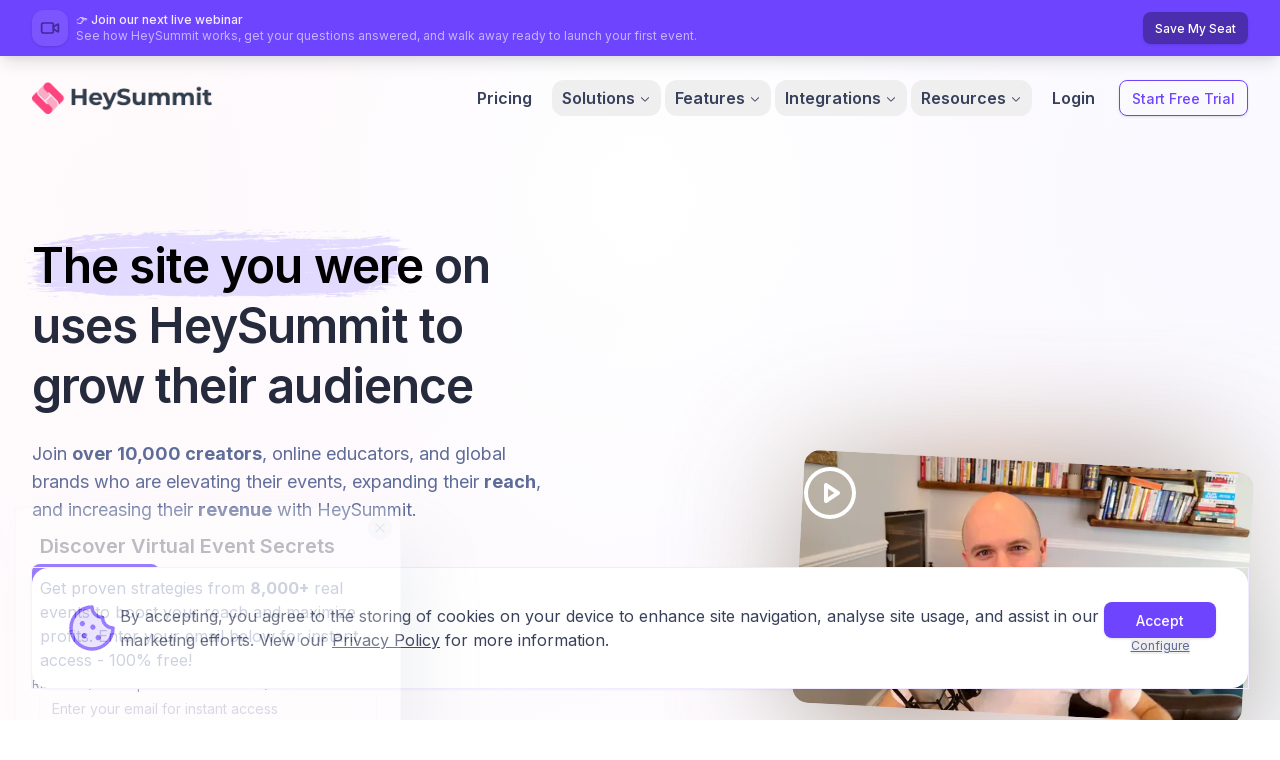

--- FILE ---
content_type: text/html; charset=utf-8
request_url: https://heysummit.com/powered-by?brand=tr%EF%BF%BD%EF%BF%BDnarakademin&utm_content=footer&coupon=SbyzMOQF%3Futm_medium%3Dreferral&utm_source=event&utm_campaign=coaches%20summit%20-%20strength%20and%20speed
body_size: 40974
content:
<!DOCTYPE html><html lang="en" class="__className_f367f3"><head><meta charSet="utf-8"/><meta name="viewport" content="width=device-width, initial-scale=1"/><link rel="preload" as="image" imageSrcSet="/_next/image?url=%2F_next%2Fstatic%2Fmedia%2Fheysummit-logo.31fb46f6.png&amp;w=800&amp;q=75 1x, /_next/image?url=%2F_next%2Fstatic%2Fmedia%2Fheysummit-logo.31fb46f6.png&amp;w=1920&amp;q=75 2x"/><link rel="preload" as="image" imageSrcSet="/_next/image?url=%2F_next%2Fstatic%2Fmedia%2Fpowered-by-video-thumb.9a4839f1.png&amp;w=256&amp;q=75 256w, /_next/image?url=%2F_next%2Fstatic%2Fmedia%2Fpowered-by-video-thumb.9a4839f1.png&amp;w=348&amp;q=75 348w, /_next/image?url=%2F_next%2Fstatic%2Fmedia%2Fpowered-by-video-thumb.9a4839f1.png&amp;w=348&amp;q=75 348w, /_next/image?url=%2F_next%2Fstatic%2Fmedia%2Fpowered-by-video-thumb.9a4839f1.png&amp;w=370&amp;q=75 370w, /_next/image?url=%2F_next%2Fstatic%2Fmedia%2Fpowered-by-video-thumb.9a4839f1.png&amp;w=370&amp;q=75 370w, /_next/image?url=%2F_next%2Fstatic%2Fmedia%2Fpowered-by-video-thumb.9a4839f1.png&amp;w=384&amp;q=75 384w, /_next/image?url=%2F_next%2Fstatic%2Fmedia%2Fpowered-by-video-thumb.9a4839f1.png&amp;w=412&amp;q=75 412w, /_next/image?url=%2F_next%2Fstatic%2Fmedia%2Fpowered-by-video-thumb.9a4839f1.png&amp;w=412&amp;q=75 412w, /_next/image?url=%2F_next%2Fstatic%2Fmedia%2Fpowered-by-video-thumb.9a4839f1.png&amp;w=600&amp;q=75 600w, /_next/image?url=%2F_next%2Fstatic%2Fmedia%2Fpowered-by-video-thumb.9a4839f1.png&amp;w=640&amp;q=75 640w, /_next/image?url=%2F_next%2Fstatic%2Fmedia%2Fpowered-by-video-thumb.9a4839f1.png&amp;w=721&amp;q=75 721w, /_next/image?url=%2F_next%2Fstatic%2Fmedia%2Fpowered-by-video-thumb.9a4839f1.png&amp;w=721&amp;q=75 721w, /_next/image?url=%2F_next%2Fstatic%2Fmedia%2Fpowered-by-video-thumb.9a4839f1.png&amp;w=750&amp;q=75 750w, /_next/image?url=%2F_next%2Fstatic%2Fmedia%2Fpowered-by-video-thumb.9a4839f1.png&amp;w=800&amp;q=75 800w, /_next/image?url=%2F_next%2Fstatic%2Fmedia%2Fpowered-by-video-thumb.9a4839f1.png&amp;w=828&amp;q=75 828w, /_next/image?url=%2F_next%2Fstatic%2Fmedia%2Fpowered-by-video-thumb.9a4839f1.png&amp;w=1000&amp;q=75 1000w, /_next/image?url=%2F_next%2Fstatic%2Fmedia%2Fpowered-by-video-thumb.9a4839f1.png&amp;w=1080&amp;q=75 1080w, /_next/image?url=%2F_next%2Fstatic%2Fmedia%2Fpowered-by-video-thumb.9a4839f1.png&amp;w=1200&amp;q=75 1200w, /_next/image?url=%2F_next%2Fstatic%2Fmedia%2Fpowered-by-video-thumb.9a4839f1.png&amp;w=1350&amp;q=75 1350w, /_next/image?url=%2F_next%2Fstatic%2Fmedia%2Fpowered-by-video-thumb.9a4839f1.png&amp;w=1350&amp;q=75 1350w, /_next/image?url=%2F_next%2Fstatic%2Fmedia%2Fpowered-by-video-thumb.9a4839f1.png&amp;w=1920&amp;q=75 1920w, /_next/image?url=%2F_next%2Fstatic%2Fmedia%2Fpowered-by-video-thumb.9a4839f1.png&amp;w=2048&amp;q=75 2048w, /_next/image?url=%2F_next%2Fstatic%2Fmedia%2Fpowered-by-video-thumb.9a4839f1.png&amp;w=3840&amp;q=75 3840w" imageSizes="(min-width: 1280px) 40vw, (min-width: 1024px) 50vw, (min-width: 768px) 66vw, 100vw"/><style data-precedence="next" data-href="/_next/static/css/f14280a5fb367356.css /_next/static/css/7e7d96b1e6991756.css">*,:after,:before{--tw-border-spacing-x:0;--tw-border-spacing-y:0;--tw-translate-x:0;--tw-translate-y:0;--tw-rotate:0;--tw-skew-x:0;--tw-skew-y:0;--tw-scale-x:1;--tw-scale-y:1;--tw-pan-x: ;--tw-pan-y: ;--tw-pinch-zoom: ;--tw-scroll-snap-strictness:proximity;--tw-gradient-from-position: ;--tw-gradient-via-position: ;--tw-gradient-to-position: ;--tw-ordinal: ;--tw-slashed-zero: ;--tw-numeric-figure: ;--tw-numeric-spacing: ;--tw-numeric-fraction: ;--tw-ring-inset: ;--tw-ring-offset-width:0px;--tw-ring-offset-color:#fff;--tw-ring-color:rgba(59,130,246,.5);--tw-ring-offset-shadow:0 0 #0000;--tw-ring-shadow:0 0 #0000;--tw-shadow:0 0 #0000;--tw-shadow-colored:0 0 #0000;--tw-blur: ;--tw-brightness: ;--tw-contrast: ;--tw-grayscale: ;--tw-hue-rotate: ;--tw-invert: ;--tw-saturate: ;--tw-sepia: ;--tw-drop-shadow: ;--tw-backdrop-blur: ;--tw-backdrop-brightness: ;--tw-backdrop-contrast: ;--tw-backdrop-grayscale: ;--tw-backdrop-hue-rotate: ;--tw-backdrop-invert: ;--tw-backdrop-opacity: ;--tw-backdrop-saturate: ;--tw-backdrop-sepia: ;--tw-contain-size: ;--tw-contain-layout: ;--tw-contain-paint: ;--tw-contain-style: }::backdrop{--tw-border-spacing-x:0;--tw-border-spacing-y:0;--tw-translate-x:0;--tw-translate-y:0;--tw-rotate:0;--tw-skew-x:0;--tw-skew-y:0;--tw-scale-x:1;--tw-scale-y:1;--tw-pan-x: ;--tw-pan-y: ;--tw-pinch-zoom: ;--tw-scroll-snap-strictness:proximity;--tw-gradient-from-position: ;--tw-gradient-via-position: ;--tw-gradient-to-position: ;--tw-ordinal: ;--tw-slashed-zero: ;--tw-numeric-figure: ;--tw-numeric-spacing: ;--tw-numeric-fraction: ;--tw-ring-inset: ;--tw-ring-offset-width:0px;--tw-ring-offset-color:#fff;--tw-ring-color:rgba(59,130,246,.5);--tw-ring-offset-shadow:0 0 #0000;--tw-ring-shadow:0 0 #0000;--tw-shadow:0 0 #0000;--tw-shadow-colored:0 0 #0000;--tw-blur: ;--tw-brightness: ;--tw-contrast: ;--tw-grayscale: ;--tw-hue-rotate: ;--tw-invert: ;--tw-saturate: ;--tw-sepia: ;--tw-drop-shadow: ;--tw-backdrop-blur: ;--tw-backdrop-brightness: ;--tw-backdrop-contrast: ;--tw-backdrop-grayscale: ;--tw-backdrop-hue-rotate: ;--tw-backdrop-invert: ;--tw-backdrop-opacity: ;--tw-backdrop-saturate: ;--tw-backdrop-sepia: ;--tw-contain-size: ;--tw-contain-layout: ;--tw-contain-paint: ;--tw-contain-style: }/*! tailwindcss v3.4.19 | MIT License | https://tailwindcss.com*/*,:after,:before{border:0 solid #bec4d6;box-sizing:border-box}:after,:before{--tw-content:""}:host,html{line-height:1.5;-webkit-text-size-adjust:100%;font-family:Inter var,sans-serif;font-feature-settings:normal;font-variation-settings:normal;-moz-tab-size:4;-o-tab-size:4;tab-size:4;-webkit-tap-highlight-color:transparent}body{line-height:inherit;margin:0}hr{border-top-width:1px;color:inherit;height:0}abbr:where([title]){-webkit-text-decoration:underline dotted;text-decoration:underline dotted}h1,h2,h3,h4,h5,h6{font-size:inherit;font-weight:inherit}a{color:inherit;text-decoration:inherit}b,strong{font-weight:bolder}code,kbd,pre,samp{font-family:ui-monospace,SFMono-Regular,Menlo,Monaco,Consolas,Liberation Mono,Courier New,monospace;font-feature-settings:normal;font-size:1em;font-variation-settings:normal}small{font-size:80%}sub,sup{font-size:75%;line-height:0;position:relative;vertical-align:baseline}sub{bottom:-.25em}sup{top:-.5em}table{border-collapse:collapse;border-color:inherit;text-indent:0}button,input,optgroup,select,textarea{color:inherit;font-family:inherit;font-feature-settings:inherit;font-size:100%;font-variation-settings:inherit;font-weight:inherit;letter-spacing:inherit;line-height:inherit;margin:0;padding:0}button,select{text-transform:none}button,input:where([type=button]),input:where([type=reset]),input:where([type=submit]){-webkit-appearance:button;background-color:transparent;background-image:none}:-moz-focusring{outline:auto}:-moz-ui-invalid{box-shadow:none}progress{vertical-align:baseline}::-webkit-inner-spin-button,::-webkit-outer-spin-button{height:auto}[type=search]{-webkit-appearance:textfield;outline-offset:-2px}::-webkit-search-decoration{-webkit-appearance:none}::-webkit-file-upload-button{-webkit-appearance:button;font:inherit}summary{display:list-item}blockquote,dd,dl,fieldset,figure,h1,h2,h3,h4,h5,h6,hr,p,pre{margin:0}fieldset,legend{padding:0}menu,ol,ul{list-style:none;margin:0;padding:0}dialog{padding:0}textarea{resize:vertical}input::-moz-placeholder,textarea::-moz-placeholder{color:#7d89ad}input::placeholder,textarea::placeholder{color:#7d89ad}[role=button],button{cursor:pointer}:disabled{cursor:default}audio,canvas,embed,iframe,img,object,svg,video{display:block;vertical-align:middle}img,video{height:auto;max-width:100%}[hidden]:where(:not([hidden=until-found])){display:none}input:where(:not([type])),input:where([type=date]),input:where([type=datetime-local]),input:where([type=email]),input:where([type=month]),input:where([type=number]),input:where([type=password]),input:where([type=search]),input:where([type=tel]),input:where([type=text]),input:where([type=time]),input:where([type=url]),input:where([type=week]),select,select:where([multiple]),textarea{-webkit-appearance:none;-moz-appearance:none;appearance:none;background-color:#fff;border-color:#6d7aa2;border-radius:0;border-width:1px;font-size:1rem;line-height:1.5rem;padding:.5rem .75rem;--tw-shadow:0 0 #0000}input:where(:not([type])):focus,input:where([type=date]):focus,input:where([type=datetime-local]):focus,input:where([type=email]):focus,input:where([type=month]):focus,input:where([type=number]):focus,input:where([type=password]):focus,input:where([type=search]):focus,input:where([type=tel]):focus,input:where([type=text]):focus,input:where([type=time]):focus,input:where([type=url]):focus,input:where([type=week]):focus,select:focus,select:where([multiple]):focus,textarea:focus{outline:2px solid transparent;outline-offset:2px;--tw-ring-inset:var(--tw-empty,/*!*/ /*!*/);--tw-ring-offset-width:0px;--tw-ring-offset-color:#fff;--tw-ring-color:#2563eb;--tw-ring-offset-shadow:var(--tw-ring-inset) 0 0 0 var(--tw-ring-offset-width) var(--tw-ring-offset-color);--tw-ring-shadow:var(--tw-ring-inset) 0 0 0 calc(1px + var(--tw-ring-offset-width)) var(--tw-ring-color);border-color:#2563eb;box-shadow:var(--tw-ring-offset-shadow),var(--tw-ring-shadow),var(--tw-shadow)}input::-moz-placeholder,textarea::-moz-placeholder{color:#6d7aa2;opacity:1}input::placeholder,textarea::placeholder{color:#6d7aa2;opacity:1}::-webkit-datetime-edit-fields-wrapper{padding:0}::-webkit-date-and-time-value{min-height:1.5em;text-align:inherit}::-webkit-datetime-edit{display:inline-flex}::-webkit-datetime-edit,::-webkit-datetime-edit-day-field,::-webkit-datetime-edit-hour-field,::-webkit-datetime-edit-meridiem-field,::-webkit-datetime-edit-millisecond-field,::-webkit-datetime-edit-minute-field,::-webkit-datetime-edit-month-field,::-webkit-datetime-edit-second-field,::-webkit-datetime-edit-year-field{padding-bottom:0;padding-top:0}select{background-image:url("data:image/svg+xml;charset=utf-8,%3Csvg xmlns='http://www.w3.org/2000/svg' fill='none' viewBox='0 0 20 20'%3E%3Cpath stroke='%236d7aa2' stroke-linecap='round' stroke-linejoin='round' stroke-width='1.5' d='m6 8 4 4 4-4'/%3E%3C/svg%3E");background-position:right .5rem center;background-repeat:no-repeat;background-size:1.5em 1.5em;padding-right:2.5rem;-webkit-print-color-adjust:exact;print-color-adjust:exact}select:where([multiple]),select:where([size]:not([size="1"])){background-image:none;background-position:0 0;background-repeat:unset;background-size:initial;padding-right:.75rem;-webkit-print-color-adjust:unset;print-color-adjust:unset}input:where([type=checkbox]),input:where([type=radio]){-webkit-appearance:none;-moz-appearance:none;appearance:none;background-color:#fff;background-origin:border-box;border-color:#6d7aa2;border-width:1px;color:#2563eb;display:inline-block;flex-shrink:0;height:1rem;padding:0;-webkit-print-color-adjust:exact;print-color-adjust:exact;-webkit-user-select:none;-moz-user-select:none;user-select:none;vertical-align:middle;width:1rem;--tw-shadow:0 0 #0000}input:where([type=checkbox]){border-radius:0}input:where([type=radio]){border-radius:100%}input:where([type=checkbox]):focus,input:where([type=radio]):focus{outline:2px solid transparent;outline-offset:2px;--tw-ring-inset:var(--tw-empty,/*!*/ /*!*/);--tw-ring-offset-width:2px;--tw-ring-offset-color:#fff;--tw-ring-color:#2563eb;--tw-ring-offset-shadow:var(--tw-ring-inset) 0 0 0 var(--tw-ring-offset-width) var(--tw-ring-offset-color);--tw-ring-shadow:var(--tw-ring-inset) 0 0 0 calc(2px + var(--tw-ring-offset-width)) var(--tw-ring-color);box-shadow:var(--tw-ring-offset-shadow),var(--tw-ring-shadow),var(--tw-shadow)}input:where([type=checkbox]):checked,input:where([type=radio]):checked{background-color:currentColor;background-position:50%;background-repeat:no-repeat;background-size:100% 100%;border-color:transparent}input:where([type=checkbox]):checked{background-image:url("data:image/svg+xml;charset=utf-8,%3Csvg xmlns='http://www.w3.org/2000/svg' fill='%23fff' viewBox='0 0 16 16'%3E%3Cpath d='M12.207 4.793a1 1 0 0 1 0 1.414l-5 5a1 1 0 0 1-1.414 0l-2-2a1 1 0 0 1 1.414-1.414L6.5 9.086l4.293-4.293a1 1 0 0 1 1.414 0'/%3E%3C/svg%3E")}@media (forced-colors:active){input:where([type=checkbox]):checked{-webkit-appearance:auto;-moz-appearance:auto;appearance:auto}}input:where([type=radio]):checked{background-image:url("data:image/svg+xml;charset=utf-8,%3Csvg xmlns='http://www.w3.org/2000/svg' fill='%23fff' viewBox='0 0 16 16'%3E%3Ccircle cx='8' cy='8' r='3'/%3E%3C/svg%3E")}@media (forced-colors:active){input:where([type=radio]):checked{-webkit-appearance:auto;-moz-appearance:auto;appearance:auto}}input:where([type=checkbox]):checked:focus,input:where([type=checkbox]):checked:hover,input:where([type=radio]):checked:focus,input:where([type=radio]):checked:hover{background-color:currentColor;border-color:transparent}input:where([type=checkbox]):indeterminate{background-color:currentColor;background-image:url("data:image/svg+xml;charset=utf-8,%3Csvg xmlns='http://www.w3.org/2000/svg' fill='none' viewBox='0 0 16 16'%3E%3Cpath stroke='%23fff' stroke-linecap='round' stroke-linejoin='round' stroke-width='2' d='M4 8h8'/%3E%3C/svg%3E");background-position:50%;background-repeat:no-repeat;background-size:100% 100%;border-color:transparent}@media (forced-colors:active){input:where([type=checkbox]):indeterminate{-webkit-appearance:auto;-moz-appearance:auto;appearance:auto}}input:where([type=checkbox]):indeterminate:focus,input:where([type=checkbox]):indeterminate:hover{background-color:currentColor;border-color:transparent}input:where([type=file]){background:unset;border-color:inherit;border-radius:0;border-width:0;font-size:unset;line-height:inherit;padding:0}input:where([type=file]):focus{outline:1px solid ButtonText;outline:1px auto -webkit-focus-ring-color}.container{width:100%}@media (min-width:640px){.container{max-width:640px}}@media (min-width:768px){.container{max-width:768px}}@media (min-width:1024px){.container{max-width:1024px}}@media (min-width:1280px){.container{max-width:1280px}}@media (min-width:1536px){.container{max-width:1536px}}.container{margin-left:auto;margin-right:auto;max-width:80rem;padding:1.5rem}@media (min-width:1024px){.container{padding-left:2rem;padding-right:2rem}}@media (min-width:640px){.container-sm-above{margin-left:auto;margin-right:auto;max-width:80rem;padding:1.5rem}}@media (min-width:1024px){.container-sm-above{padding-left:2rem;padding-right:2rem}}.prose-default{color:var(--tw-prose-body);max-width:65ch}.prose-default :where(p):not(:where([class~=not-prose],[class~=not-prose] *)){margin-bottom:1.25em;margin-top:1.25em}.prose-default :where([class~=lead]):not(:where([class~=not-prose],[class~=not-prose] *)){color:var(--tw-prose-lead);font-size:1.25em;line-height:1.6;margin-bottom:1.2em;margin-top:1.2em}.prose-default :where(a):not(:where([class~=not-prose],[class~=not-prose] *)){color:var(--tw-prose-links);font-weight:500;text-decoration:underline}.prose-default :where(strong):not(:where([class~=not-prose],[class~=not-prose] *)){color:var(--tw-prose-bold);font-weight:600}.prose-default :where(a strong):not(:where([class~=not-prose],[class~=not-prose] *)){color:inherit}.prose-default :where(blockquote strong):not(:where([class~=not-prose],[class~=not-prose] *)){color:inherit}.prose-default :where(thead th strong):not(:where([class~=not-prose],[class~=not-prose] *)){color:inherit}.prose-default :where(ol):not(:where([class~=not-prose],[class~=not-prose] *)){list-style-type:decimal;margin-bottom:1.25em;margin-top:1.25em;padding-inline-start:1.625em}.prose-default :where(ol[type=A]):not(:where([class~=not-prose],[class~=not-prose] *)){list-style-type:upper-alpha}.prose-default :where(ol[type=a]):not(:where([class~=not-prose],[class~=not-prose] *)){list-style-type:lower-alpha}.prose-default :where(ol[type=A s]):not(:where([class~=not-prose],[class~=not-prose] *)){list-style-type:upper-alpha}.prose-default :where(ol[type=a s]):not(:where([class~=not-prose],[class~=not-prose] *)){list-style-type:lower-alpha}.prose-default :where(ol[type=I]):not(:where([class~=not-prose],[class~=not-prose] *)){list-style-type:upper-roman}.prose-default :where(ol[type=i]):not(:where([class~=not-prose],[class~=not-prose] *)){list-style-type:lower-roman}.prose-default :where(ol[type=I s]):not(:where([class~=not-prose],[class~=not-prose] *)){list-style-type:upper-roman}.prose-default :where(ol[type=i s]):not(:where([class~=not-prose],[class~=not-prose] *)){list-style-type:lower-roman}.prose-default :where(ol[type="1"]):not(:where([class~=not-prose],[class~=not-prose] *)){list-style-type:decimal}.prose-default :where(ul):not(:where([class~=not-prose],[class~=not-prose] *)){list-style-type:disc;margin-bottom:1.25em;margin-top:1.25em;padding-inline-start:1.625em}.prose-default :where(ol>li):not(:where([class~=not-prose],[class~=not-prose] *))::marker{color:var(--tw-prose-counters);font-weight:400}.prose-default :where(ul>li):not(:where([class~=not-prose],[class~=not-prose] *))::marker{color:var(--tw-prose-bullets)}.prose-default :where(dt):not(:where([class~=not-prose],[class~=not-prose] *)){color:var(--tw-prose-headings);font-weight:600;margin-top:1.25em}.prose-default :where(hr):not(:where([class~=not-prose],[class~=not-prose] *)){border-color:var(--tw-prose-hr);border-top-width:1px;margin-bottom:3em;margin-top:3em}.prose-default :where(blockquote):not(:where([class~=not-prose],[class~=not-prose] *)){border-inline-start-color:var(--tw-prose-quote-borders);border-inline-start-width:.25rem;color:var(--tw-prose-quotes);font-style:italic;font-weight:500;margin-bottom:1.6em;margin-top:1.6em;quotes:"\201C""\201D""\2018""\2019"}.prose-default :where(blockquote p:first-of-type):not(:where([class~=not-prose],[class~=not-prose] *)):before{content:open-quote}.prose-default :where(blockquote p:last-of-type):not(:where([class~=not-prose],[class~=not-prose] *)):after{content:close-quote}.prose-default :where(h1):not(:where([class~=not-prose],[class~=not-prose] *)){color:var(--tw-prose-headings);font-size:2.25em;font-weight:800;line-height:1.1111111;margin-bottom:.8888889em}.prose-default :where(h1 strong):not(:where([class~=not-prose],[class~=not-prose] *)){color:inherit;font-weight:900}.prose-default :where(h2):not(:where([class~=not-prose],[class~=not-prose] *)){color:var(--tw-prose-headings);font-size:1.5em;font-weight:700;margin-bottom:1em;margin-top:2em}.prose-default :where(h2 strong):not(:where([class~=not-prose],[class~=not-prose] *)){color:inherit;font-weight:800}.prose-default :where(h3):not(:where([class~=not-prose],[class~=not-prose] *)){color:var(--tw-prose-headings);font-size:1.25em;font-weight:600;line-height:1.6;margin-bottom:.6em;margin-top:1.6em}.prose-default :where(h3 strong):not(:where([class~=not-prose],[class~=not-prose] *)){color:inherit;font-weight:700}.prose-default :where(h4):not(:where([class~=not-prose],[class~=not-prose] *)){color:var(--tw-prose-headings);font-weight:600;line-height:1.5;margin-bottom:.5em;margin-top:1.5em}.prose-default :where(h4 strong):not(:where([class~=not-prose],[class~=not-prose] *)){color:inherit;font-weight:700}.prose-default :where(img):not(:where([class~=not-prose],[class~=not-prose] *)){margin-bottom:2em;margin-top:2em}.prose-default :where(picture):not(:where([class~=not-prose],[class~=not-prose] *)){display:block;margin-bottom:2em;margin-top:2em}.prose-default :where(video):not(:where([class~=not-prose],[class~=not-prose] *)){margin-bottom:2em;margin-top:2em}.prose-default :where(kbd):not(:where([class~=not-prose],[class~=not-prose] *)){box-shadow:0 0 0 1px var(--tw-prose-kbd-shadows),0 3px 0 var(--tw-prose-kbd-shadows);color:var(--tw-prose-kbd);font-family:inherit;font-size:.875em;font-weight:500;padding-inline-end:.375em;padding-bottom:.1875em;padding-top:.1875em;padding-inline-start:.375em}.prose-default :where(code):not(:where([class~=not-prose],[class~=not-prose] *)){color:var(--tw-prose-code);font-size:.875em;font-weight:600}.prose-default :where(code):not(:where([class~=not-prose],[class~=not-prose] *)):before{content:"`"}.prose-default :where(code):not(:where([class~=not-prose],[class~=not-prose] *)):after{content:"`"}.prose-default :where(a code):not(:where([class~=not-prose],[class~=not-prose] *)){color:inherit}.prose-default :where(h1 code):not(:where([class~=not-prose],[class~=not-prose] *)){color:inherit}.prose-default :where(h2 code):not(:where([class~=not-prose],[class~=not-prose] *)){color:inherit;font-size:.875em}.prose-default :where(h3 code):not(:where([class~=not-prose],[class~=not-prose] *)){color:inherit;font-size:.9em}.prose-default :where(h4 code):not(:where([class~=not-prose],[class~=not-prose] *)){color:inherit}.prose-default :where(blockquote code):not(:where([class~=not-prose],[class~=not-prose] *)){color:inherit}.prose-default :where(thead th code):not(:where([class~=not-prose],[class~=not-prose] *)){color:inherit}.prose-default :where(pre):not(:where([class~=not-prose],[class~=not-prose] *)){background-color:var(--tw-prose-pre-bg);color:var(--tw-prose-pre-code);font-size:.875em;font-weight:400;line-height:1.7142857;margin-bottom:1.7142857em;margin-top:1.7142857em;overflow-x:auto;padding-inline-end:1.1428571em;padding-bottom:.8571429em;padding-top:.8571429em;padding-inline-start:1.1428571em}.prose-default :where(pre code):not(:where([class~=not-prose],[class~=not-prose] *)){background-color:transparent;border-radius:0;border-width:0;color:inherit;font-family:inherit;font-size:inherit;font-weight:inherit;line-height:inherit;padding:0}.prose-default :where(pre code):not(:where([class~=not-prose],[class~=not-prose] *)):before{content:none}.prose-default :where(pre code):not(:where([class~=not-prose],[class~=not-prose] *)):after{content:none}.prose-default :where(table):not(:where([class~=not-prose],[class~=not-prose] *)){font-size:.875em;line-height:1.7142857;margin-bottom:2em;margin-top:2em;table-layout:auto;width:100%}.prose-default :where(thead):not(:where([class~=not-prose],[class~=not-prose] *)){border-bottom-color:var(--tw-prose-th-borders);border-bottom-width:1px}.prose-default :where(thead th):not(:where([class~=not-prose],[class~=not-prose] *)){color:var(--tw-prose-headings);font-weight:600;padding-inline-end:.5714286em;padding-bottom:.5714286em;padding-inline-start:.5714286em;vertical-align:bottom}.prose-default :where(tbody tr):not(:where([class~=not-prose],[class~=not-prose] *)){border-bottom-color:var(--tw-prose-td-borders);border-bottom-width:1px}.prose-default :where(tbody tr:last-child):not(:where([class~=not-prose],[class~=not-prose] *)){border-bottom-width:0}.prose-default :where(tbody td):not(:where([class~=not-prose],[class~=not-prose] *)){vertical-align:baseline}.prose-default :where(tfoot):not(:where([class~=not-prose],[class~=not-prose] *)){border-top-color:var(--tw-prose-th-borders);border-top-width:1px}.prose-default :where(tfoot td):not(:where([class~=not-prose],[class~=not-prose] *)){vertical-align:top}.prose-default :where(th,td):not(:where([class~=not-prose],[class~=not-prose] *)){text-align:start}.prose-default :where(figcaption):not(:where([class~=not-prose],[class~=not-prose] *)){color:var(--tw-prose-captions);font-size:.875em;line-height:1.4285714;margin-top:.8571429em}.prose-default{--tw-prose-body:#374151;--tw-prose-headings:#111827;--tw-prose-lead:#4b5563;--tw-prose-links:#111827;--tw-prose-bold:#111827;--tw-prose-counters:#6b7280;--tw-prose-bullets:#d1d5db;--tw-prose-hr:#e5e7eb;--tw-prose-quotes:#111827;--tw-prose-quote-borders:#e5e7eb;--tw-prose-captions:#6b7280;--tw-prose-kbd:#111827;--tw-prose-kbd-shadows:rgba(17,24,39,.1);--tw-prose-code:#111827;--tw-prose-pre-code:#e5e7eb;--tw-prose-pre-bg:#1f2937;--tw-prose-th-borders:#d1d5db;--tw-prose-td-borders:#e5e7eb;--tw-prose-invert-body:#d1d5db;--tw-prose-invert-headings:#fff;--tw-prose-invert-lead:#9ca3af;--tw-prose-invert-links:#fff;--tw-prose-invert-bold:#fff;--tw-prose-invert-counters:#9ca3af;--tw-prose-invert-bullets:#4b5563;--tw-prose-invert-hr:#374151;--tw-prose-invert-quotes:#f3f4f6;--tw-prose-invert-quote-borders:#374151;--tw-prose-invert-captions:#9ca3af;--tw-prose-invert-kbd:#fff;--tw-prose-invert-kbd-shadows:hsla(0,0%,100%,.1);--tw-prose-invert-code:#fff;--tw-prose-invert-pre-code:#d1d5db;--tw-prose-invert-pre-bg:rgba(0,0,0,.5);--tw-prose-invert-th-borders:#4b5563;--tw-prose-invert-td-borders:#374151;font-size:1rem;line-height:1.75}.prose-default :where(li):not(:where([class~=not-prose],[class~=not-prose] *)){margin-bottom:.5em;margin-top:.5em}.prose-default :where(ol>li):not(:where([class~=not-prose],[class~=not-prose] *)){padding-inline-start:.375em}.prose-default :where(ul>li):not(:where([class~=not-prose],[class~=not-prose] *)){padding-inline-start:.375em}.prose-default :where(.prose>ul>li p):not(:where([class~=not-prose],[class~=not-prose] *)){margin-bottom:.75em;margin-top:.75em}.prose-default :where(.prose>ul>li>p:first-child):not(:where([class~=not-prose],[class~=not-prose] *)){margin-top:1.25em}.prose-default :where(.prose>ul>li>p:last-child):not(:where([class~=not-prose],[class~=not-prose] *)){margin-bottom:1.25em}.prose-default :where(.prose>ol>li>p:first-child):not(:where([class~=not-prose],[class~=not-prose] *)){margin-top:1.25em}.prose-default :where(.prose>ol>li>p:last-child):not(:where([class~=not-prose],[class~=not-prose] *)){margin-bottom:1.25em}.prose-default :where(ul ul,ul ol,ol ul,ol ol):not(:where([class~=not-prose],[class~=not-prose] *)){margin-bottom:.75em;margin-top:.75em}.prose-default :where(dl):not(:where([class~=not-prose],[class~=not-prose] *)){margin-bottom:1.25em;margin-top:1.25em}.prose-default :where(dd):not(:where([class~=not-prose],[class~=not-prose] *)){margin-top:.5em;padding-inline-start:1.625em}.prose-default :where(tbody td,tfoot td):not(:where([class~=not-prose],[class~=not-prose] *)){padding-inline-end:.5714286em;padding-bottom:.5714286em;padding-top:.5714286em;padding-inline-start:.5714286em}.prose-default :where(figure):not(:where([class~=not-prose],[class~=not-prose] *)){margin-bottom:2em;margin-top:2em}.prose-default :where(.prose>:first-child):not(:where([class~=not-prose],[class~=not-prose] *)){margin-top:0}.prose-default :where(.prose>:last-child):not(:where([class~=not-prose],[class~=not-prose] *)){margin-bottom:0}.prose-default{font-size:1.125rem;line-height:1.7777778}.prose-default :where(p):not(:where([class~=not-prose],[class~=not-prose] *)){margin-bottom:1.3333333em;margin-top:1.3333333em}.prose-default :where([class~=lead]):not(:where([class~=not-prose],[class~=not-prose] *)){font-size:1.2222222em;line-height:1.4545455;margin-bottom:1.0909091em;margin-top:1.0909091em}.prose-default :where(blockquote):not(:where([class~=not-prose],[class~=not-prose] *)){margin-bottom:1.6666667em;margin-top:1.6666667em;padding-inline-start:1em}.prose-default :where(h1):not(:where([class~=not-prose],[class~=not-prose] *)){font-size:2.6666667em;line-height:1;margin-bottom:.8333333em;margin-top:0}.prose-default :where(h2):not(:where([class~=not-prose],[class~=not-prose] *)){font-size:1.6666667em;line-height:1.3333333;margin-bottom:1.0666667em;margin-top:1.8666667em}.prose-default :where(h3):not(:where([class~=not-prose],[class~=not-prose] *)){font-size:1.3333333em;line-height:1.5;margin-bottom:.6666667em;margin-top:1.6666667em}.prose-default :where(h4):not(:where([class~=not-prose],[class~=not-prose] *)){line-height:1.5555556;margin-bottom:.4444444em;margin-top:1.7777778em}.prose-default :where(img):not(:where([class~=not-prose],[class~=not-prose] *)){margin-bottom:1.7777778em;margin-top:1.7777778em}.prose-default :where(picture):not(:where([class~=not-prose],[class~=not-prose] *)){margin-bottom:1.7777778em;margin-top:1.7777778em}.prose-default :where(picture>img):not(:where([class~=not-prose],[class~=not-prose] *)){margin-bottom:0;margin-top:0}.prose-default :where(video):not(:where([class~=not-prose],[class~=not-prose] *)){margin-bottom:1.7777778em;margin-top:1.7777778em}.prose-default :where(kbd):not(:where([class~=not-prose],[class~=not-prose] *)){border-radius:.3125rem;font-size:.8888889em;padding-inline-end:.4444444em;padding-bottom:.2222222em;padding-top:.2222222em;padding-inline-start:.4444444em}.prose-default :where(code):not(:where([class~=not-prose],[class~=not-prose] *)){font-size:.8888889em}.prose-default :where(h2 code):not(:where([class~=not-prose],[class~=not-prose] *)){font-size:.8666667em}.prose-default :where(h3 code):not(:where([class~=not-prose],[class~=not-prose] *)){font-size:.875em}.prose-default :where(pre):not(:where([class~=not-prose],[class~=not-prose] *)){border-radius:.375rem;font-size:.8888889em;line-height:1.75;margin-bottom:2em;margin-top:2em;padding-inline-end:1.5em;padding-bottom:1em;padding-top:1em;padding-inline-start:1.5em}.prose-default :where(ol):not(:where([class~=not-prose],[class~=not-prose] *)){margin-bottom:1.3333333em;margin-top:1.3333333em;padding-inline-start:1.5555556em}.prose-default :where(ul):not(:where([class~=not-prose],[class~=not-prose] *)){margin-bottom:1.3333333em;margin-top:1.3333333em;padding-inline-start:1.5555556em}.prose-default :where(li):not(:where([class~=not-prose],[class~=not-prose] *)){margin-bottom:.6666667em;margin-top:.6666667em}.prose-default :where(ol>li):not(:where([class~=not-prose],[class~=not-prose] *)){padding-inline-start:.4444444em}.prose-default :where(ul>li):not(:where([class~=not-prose],[class~=not-prose] *)){padding-inline-start:.4444444em}.prose-default :where(.prose-lg>ul>li p):not(:where([class~=not-prose],[class~=not-prose] *)){margin-bottom:.8888889em;margin-top:.8888889em}.prose-default :where(.prose-lg>ul>li>p:first-child):not(:where([class~=not-prose],[class~=not-prose] *)){margin-top:1.3333333em}.prose-default :where(.prose-lg>ul>li>p:last-child):not(:where([class~=not-prose],[class~=not-prose] *)){margin-bottom:1.3333333em}.prose-default :where(.prose-lg>ol>li>p:first-child):not(:where([class~=not-prose],[class~=not-prose] *)){margin-top:1.3333333em}.prose-default :where(.prose-lg>ol>li>p:last-child):not(:where([class~=not-prose],[class~=not-prose] *)){margin-bottom:1.3333333em}.prose-default :where(ul ul,ul ol,ol ul,ol ol):not(:where([class~=not-prose],[class~=not-prose] *)){margin-bottom:.8888889em;margin-top:.8888889em}.prose-default :where(dl):not(:where([class~=not-prose],[class~=not-prose] *)){margin-bottom:1.3333333em;margin-top:1.3333333em}.prose-default :where(dt):not(:where([class~=not-prose],[class~=not-prose] *)){margin-top:1.3333333em}.prose-default :where(dd):not(:where([class~=not-prose],[class~=not-prose] *)){margin-top:.6666667em;padding-inline-start:1.5555556em}.prose-default :where(hr):not(:where([class~=not-prose],[class~=not-prose] *)){margin-bottom:3.1111111em;margin-top:3.1111111em}.prose-default :where(hr+*):not(:where([class~=not-prose],[class~=not-prose] *)){margin-top:0}.prose-default :where(h2+*):not(:where([class~=not-prose],[class~=not-prose] *)){margin-top:0}.prose-default :where(h3+*):not(:where([class~=not-prose],[class~=not-prose] *)){margin-top:0}.prose-default :where(h4+*):not(:where([class~=not-prose],[class~=not-prose] *)){margin-top:0}.prose-default :where(table):not(:where([class~=not-prose],[class~=not-prose] *)){font-size:.8888889em;line-height:1.5}.prose-default :where(thead th):not(:where([class~=not-prose],[class~=not-prose] *)){padding-inline-end:.75em;padding-bottom:.75em;padding-inline-start:.75em}.prose-default :where(thead th:first-child):not(:where([class~=not-prose],[class~=not-prose] *)){padding-inline-start:0}.prose-default :where(thead th:last-child):not(:where([class~=not-prose],[class~=not-prose] *)){padding-inline-end:0}.prose-default :where(tbody td,tfoot td):not(:where([class~=not-prose],[class~=not-prose] *)){padding-inline-end:.75em;padding-bottom:.75em;padding-top:.75em;padding-inline-start:.75em}.prose-default :where(tbody td:first-child,tfoot td:first-child):not(:where([class~=not-prose],[class~=not-prose] *)){padding-inline-start:0}.prose-default :where(tbody td:last-child,tfoot td:last-child):not(:where([class~=not-prose],[class~=not-prose] *)){padding-inline-end:0}.prose-default :where(figure):not(:where([class~=not-prose],[class~=not-prose] *)){margin-bottom:1.7777778em;margin-top:1.7777778em}.prose-default :where(figure>*):not(:where([class~=not-prose],[class~=not-prose] *)){margin-bottom:0;margin-top:0}.prose-default :where(figcaption):not(:where([class~=not-prose],[class~=not-prose] *)){font-size:.8888889em;line-height:1.5;margin-top:1em}.prose-default :where(.prose-lg>:first-child):not(:where([class~=not-prose],[class~=not-prose] *)){margin-top:0}.prose-default :where(.prose-lg>:last-child):not(:where([class~=not-prose],[class~=not-prose] *)){margin-bottom:0}.prose-default{--tw-text-opacity:1;color:rgb(74 86 122/var(--tw-text-opacity,1))}.prose-default :is(:where(h1,h2,h3,h4,h5,h6,th):not(:where([class~=not-prose],[class~=not-prose] *))){--tw-text-opacity:1;color:rgb(37 43 61/var(--tw-text-opacity,1))}.prose-default :is(:where(h2):not(:where([class~=not-prose],[class~=not-prose] *))){font-size:1.5rem;line-height:2rem;margin-bottom:1rem;--tw-text-opacity:1;color:rgb(28 194 145/var(--tw-text-opacity,1))}.prose-default :is(:where(h3):not(:where([class~=not-prose],[class~=not-prose] *))){font-size:1.25rem;line-height:1.75rem;--tw-text-opacity:1;color:rgb(56 64 91/var(--tw-text-opacity,1))}.prose-default :is(:where(a):not(:where([class~=not-prose],[class~=not-prose] *))){font-weight:400;--tw-text-opacity:1;color:rgb(110 68 255/var(--tw-text-opacity,1))}.prose-default :is(:where(a):not(:where([class~=not-prose],[class~=not-prose] *))):hover{--tw-text-opacity:1;color:rgb(110 68 255/var(--tw-text-opacity,1))}.prose-default :is(:where(ul):not(:where([class~=not-prose],[class~=not-prose] *))){margin-bottom:1rem;margin-top:0}.prose-default :is(:where(li):not(:where([class~=not-prose],[class~=not-prose] *))){margin-bottom:.25rem;margin-top:.25rem}.prose-default :is(:where(img):not(:where([class~=not-prose],[class~=not-prose] *))){border-radius:.75rem;margin-left:auto;margin-right:auto;width:100%}@media (min-width:768px){.prose-default :is(:where(img):not(:where([class~=not-prose],[class~=not-prose] *))){width:75%}}.prose-default ul ::marker{color:#1cc291}.prose-default ul::marker{color:#1cc291}.prose-default ul li p{margin-bottom:0;margin-top:0;--tw-text-opacity:1;color:rgb(74 86 122/var(--tw-text-opacity,1))}.prose-default.size-sm{font-size:1rem;line-height:1.75rem}.sr-only{height:1px;margin:-1px;overflow:hidden;padding:0;position:absolute;width:1px;clip:rect(0,0,0,0);border-width:0;white-space:nowrap}.pointer-events-none{pointer-events:none}.pointer-events-auto{pointer-events:auto}.visible{visibility:visible}.invisible{visibility:hidden}.fixed{position:fixed}.absolute{position:absolute}.relative{position:relative}.sticky{position:sticky}.-inset-0{inset:0}.-inset-1\.5{inset:-.375rem}.inset-0{inset:0}.inset-\[5px\]{inset:5px}.-inset-x-2{left:-.5rem;right:-.5rem}.-inset-y-0{bottom:0;top:0}.inset-x-8{left:2rem;right:2rem}.inset-y-0{bottom:0;top:0}.-bottom-16{bottom:-4rem}.-bottom-2{bottom:-.5rem}.-bottom-20{bottom:-5rem}.-left-5{left:-1.25rem}.-top-2{top:-.5rem}.bottom-0{bottom:0}.bottom-10{bottom:2.5rem}.bottom-2{bottom:.5rem}.bottom-4{bottom:1rem}.bottom-8{bottom:2rem}.bottom-\[-10px\]{bottom:-10px}.left-0{left:0}.left-1\/2{left:50%}.left-10{left:2.5rem}.left-2{left:.5rem}.left-4{left:1rem}.left-8{left:2rem}.left-\[2\%\]{left:2%}.left-auto{left:auto}.right-0{right:0}.right-2{right:.5rem}.right-4{right:1rem}.right-8{right:2rem}.right-\[0\%\]{right:0}.right-\[24\%\]{right:24%}.top-0{top:0}.top-12{top:3rem}.top-2{top:.5rem}.top-20{top:5rem}.top-28{top:7rem}.top-4{top:1rem}.top-\[-1\.5\%\]{top:-1.5%}.top-\[1px\]{top:1px}.top-\[26\.5\%\]{top:26.5%}.top-\[45\%\]{top:45%}.top-\[60\%\]{top:60%}.top-full{top:100%}.isolate{isolation:isolate}.z-0{z-index:0}.z-10{z-index:10}.z-30{z-index:30}.z-40{z-index:40}.z-50{z-index:50}.z-\[-1\]{z-index:-1}.z-\[10000000000\]{z-index:10000000000}.z-\[9999999999\]{z-index:9999999999}.z-\[99999\]{z-index:99999}.order-1{order:1}.order-2{order:2}.order-3{order:3}.order-first{order:-9999}.order-last{order:9999}.order-none{order:0}.col-span-1{grid-column:span 1/span 1}.col-span-10{grid-column:span 10/span 10}.col-span-12{grid-column:span 12/span 12}.col-span-2{grid-column:span 2/span 2}.col-span-3{grid-column:span 3/span 3}.col-span-8{grid-column:span 8/span 8}.-m-1\.5{margin:-.375rem}.-m-2\.5{margin:-.625rem}.\!mx-auto{margin-left:auto!important;margin-right:auto!important}.-mx-1{margin-left:-.25rem;margin-right:-.25rem}.-mx-3{margin-left:-.75rem;margin-right:-.75rem}.-mx-8{margin-left:-2rem;margin-right:-2rem}.-my-2{margin-bottom:-.5rem;margin-top:-.5rem}.-my-6{margin-bottom:-1.5rem;margin-top:-1.5rem}.mx-4{margin-left:1rem;margin-right:1rem}.mx-auto{margin-left:auto;margin-right:auto}.my-0{margin-bottom:0;margin-top:0}.my-1{margin-bottom:.25rem;margin-top:.25rem}.my-2{margin-bottom:.5rem;margin-top:.5rem}.\!mb-0{margin-bottom:0!important}.\!mt-0{margin-top:0!important}.\!mt-10{margin-top:2.5rem!important}.-mb-6{margin-bottom:-1.5rem}.-ml-8{margin-left:-2rem}.-ml-px{margin-left:-1px}.-mr-1{margin-right:-.25rem}.-mr-16{margin-right:-4rem}.-mr-2{margin-right:-.5rem}.-mr-24{margin-right:-6rem}.-mr-28{margin-right:-7rem}.-mr-8{margin-right:-2rem}.-mt-1{margin-top:-.25rem}.-mt-12{margin-top:-3rem}.-mt-16{margin-top:-4rem}.-mt-6{margin-top:-1.5rem}.-mt-px{margin-top:-1px}.mb-0{margin-bottom:0}.mb-1{margin-bottom:.25rem}.mb-12{margin-bottom:3rem}.mb-2{margin-bottom:.5rem}.mb-3{margin-bottom:.75rem}.mb-4{margin-bottom:1rem}.mb-5{margin-bottom:1.25rem}.mb-6{margin-bottom:1.5rem}.mb-8{margin-bottom:2rem}.mb-\[-110px\]{margin-bottom:-110px}.mb-\[450px\]{margin-bottom:450px}.ml-1{margin-left:.25rem}.ml-2{margin-left:.5rem}.ml-3{margin-left:.75rem}.ml-4{margin-left:1rem}.ml-6{margin-left:1.5rem}.ml-8{margin-left:2rem}.ml-auto{margin-left:auto}.mr-16{margin-right:4rem}.mr-2{margin-right:.5rem}.mr-4{margin-right:1rem}.mt-0{margin-top:0}.mt-1{margin-top:.25rem}.mt-10{margin-top:2.5rem}.mt-12{margin-top:3rem}.mt-16{margin-top:4rem}.mt-2{margin-top:.5rem}.mt-2\.5{margin-top:.625rem}.mt-20{margin-top:5rem}.mt-24{margin-top:6rem}.mt-3{margin-top:.75rem}.mt-32{margin-top:8rem}.mt-4{margin-top:1rem}.mt-48{margin-top:12rem}.mt-5{margin-top:1.25rem}.mt-6{margin-top:1.5rem}.mt-8{margin-top:2rem}.mt-\[0px\]{margin-top:0}.mt-\[2px\]{margin-top:2px}.mt-\[48px\]{margin-top:48px}.mt-\[84px\]{margin-top:84px}.box-border{box-sizing:border-box}.line-clamp-1{display:-webkit-box;overflow:hidden;-webkit-box-orient:vertical;-webkit-line-clamp:1}.block{display:block}.inline-block{display:inline-block}.inline{display:inline}.flex{display:flex}.inline-flex{display:inline-flex}.table{display:table}.flow-root{display:flow-root}.grid{display:grid}.hidden{display:none}.aspect-\[1735\/990\]{aspect-ratio:1735/990}.aspect-\[4\/2\]{aspect-ratio:4/2}.aspect-screenstudio{aspect-ratio:4/2.9}.aspect-square{aspect-ratio:1/1}.aspect-video{aspect-ratio:16/9}.\!h-\[32px\]{height:32px!important}.h-1\.5{height:.375rem}.h-10{height:2.5rem}.h-12{height:3rem}.h-14{height:3.5rem}.h-16{height:4rem}.h-2{height:.5rem}.h-20{height:5rem}.h-24{height:6rem}.h-3{height:.75rem}.h-3\.5{height:.875rem}.h-4{height:1rem}.h-40{height:10rem}.h-5{height:1.25rem}.h-6{height:1.5rem}.h-7{height:1.75rem}.h-8{height:2rem}.h-9{height:2.25rem}.h-\[1067px\]{height:1067px}.h-\[220px\]{height:220px}.h-\[280px\]{height:280px}.h-\[32px\]{height:32px}.h-\[330px\]{height:330px}.h-\[350px\]{height:350px}.h-\[360px\]{height:360px}.h-\[370px\]{height:370px}.h-\[380px\]{height:380px}.h-\[390px\]{height:390px}.h-\[410px\]{height:410px}.h-\[44px\]{height:44px}.h-\[450px\]{height:450px}.h-\[963px\]{height:963px}.h-\[var\(--radix-navigation-menu-viewport-height\)\]{height:var(--radix-navigation-menu-viewport-height)}.h-\[var\(--radix-select-trigger-height\)\]{height:var(--radix-select-trigger-height)}.h-auto{height:auto}.h-fit{height:-moz-fit-content;height:fit-content}.h-full{height:100%}.h-px{height:1px}.max-h-0{max-height:0}.max-h-60{max-height:15rem}.max-h-8{max-height:2rem}.max-h-\[--radix-select-content-available-height\]{max-height:var(--radix-select-content-available-height)}.max-h-\[250px\]{max-height:250px}.max-h-\[500px\]{max-height:500px}.max-h-full{max-height:100%}.min-h-\[300px\]{min-height:300px}.min-h-\[380px\]{min-height:380px}.min-h-\[550px\]{min-height:550px}.min-h-\[64px\]{min-height:64px}.min-h-full{min-height:100%}.\!w-\[600px\]{width:600px!important}.w-1\/2{width:50%}.w-1\/4{width:25%}.w-10{width:2.5rem}.w-11{width:2.75rem}.w-12{width:3rem}.w-16{width:4rem}.w-2{width:.5rem}.w-20{width:5rem}.w-24{width:6rem}.w-3{width:.75rem}.w-3\.5{width:.875rem}.w-4{width:1rem}.w-5{width:1.25rem}.w-52{width:13rem}.w-6{width:1.5rem}.w-72{width:18rem}.w-8{width:2rem}.w-96{width:24rem}.w-\[1006px\]{width:1006px}.w-\[101px\]{width:101px}.w-\[32px\]{width:32px}.w-\[360px\]{width:360px}.w-\[38px\]{width:38px}.w-\[450px\]{width:450px}.w-\[600px\]{width:600px}.w-\[700px\]{width:700px}.w-\[832px\]{width:832px}.w-\[90px\]{width:90px}.w-\[calc\(100vw\*0\.17\)\]{width:17vw}.w-\[calc\(100vw\*0\.18\)\]{width:18vw}.w-\[calc\(100vw\*0\.29\)\]{width:29vw}.w-auto{width:auto}.w-fit{width:-moz-fit-content;width:fit-content}.w-full{width:100%}.w-max{width:-moz-max-content;width:max-content}.w-px{width:1px}.min-w-0{min-width:0}.min-w-\[8rem\]{min-width:8rem}.min-w-\[var\(--radix-select-trigger-width\)\]{min-width:var(--radix-select-trigger-width)}.min-w-full{min-width:100%}.max-w-2xl{max-width:42rem}.max-w-3xl{max-width:48rem}.max-w-4xl{max-width:56rem}.max-w-5xl{max-width:64rem}.max-w-7xl{max-width:80rem}.max-w-\[1000px\]{max-width:1000px}.max-w-\[180px\]{max-width:180px}.max-w-\[194px\]{max-width:194px}.max-w-\[196px\]{max-width:196px}.max-w-\[200px\]{max-width:200px}.max-w-\[216px\]{max-width:216px}.max-w-\[230px\]{max-width:230px}.max-w-\[280px\]{max-width:280px}.max-w-\[345px\]{max-width:345px}.max-w-\[350px\]{max-width:350px}.max-w-\[380px\]{max-width:380px}.max-w-\[400px\]{max-width:400px}.max-w-\[430px\]{max-width:430px}.max-w-\[440px\]{max-width:440px}.max-w-\[450px\]{max-width:450px}.max-w-\[500px\]{max-width:500px}.max-w-\[550px\]{max-width:550px}.max-w-\[590px\]{max-width:590px}.max-w-\[60px\]{max-width:60px}.max-w-\[90\%\]{max-width:90%}.max-w-fit{max-width:-moz-fit-content;max-width:fit-content}.max-w-full{max-width:100%}.max-w-lg{max-width:32rem}.max-w-max{max-width:-moz-max-content;max-width:max-content}.max-w-none{max-width:none}.max-w-sm{max-width:24rem}.max-w-xl{max-width:36rem}.max-w-xs{max-width:20rem}.flex-1{flex:1 1 0%}.flex-auto{flex:1 1 auto}.flex-none{flex:none}.flex-shrink-0,.shrink-0{flex-shrink:0}.flex-grow,.grow{flex-grow:1}.border-separate{border-collapse:separate}.border-spacing-x-8{--tw-border-spacing-x:2rem;border-spacing:var(--tw-border-spacing-x) var(--tw-border-spacing-y)}.origin-\[--radix-popover-content-transform-origin\]{transform-origin:var(--radix-popover-content-transform-origin)}.origin-\[--radix-select-content-transform-origin\]{transform-origin:var(--radix-select-content-transform-origin)}.origin-bottom{transform-origin:bottom}.origin-bottom-left{transform-origin:bottom left}.origin-bottom-right{transform-origin:bottom right}.origin-center{transform-origin:center}.origin-left{transform-origin:left}.origin-right{transform-origin:right}.origin-top{transform-origin:top}.origin-top-left{transform-origin:top left}.origin-top-right{transform-origin:top right}.-translate-x-1\/2{--tw-translate-x:-50%}.-translate-x-1\/2,.translate-x-0{transform:translate(var(--tw-translate-x),var(--tw-translate-y)) rotate(var(--tw-rotate)) skewX(var(--tw-skew-x)) skewY(var(--tw-skew-y)) scaleX(var(--tw-scale-x)) scaleY(var(--tw-scale-y))}.translate-x-0{--tw-translate-x:0px}.translate-x-1{--tw-translate-x:0.25rem}.translate-x-1,.translate-x-6{transform:translate(var(--tw-translate-x),var(--tw-translate-y)) rotate(var(--tw-rotate)) skewX(var(--tw-skew-x)) skewY(var(--tw-skew-y)) scaleX(var(--tw-scale-x)) scaleY(var(--tw-scale-y))}.translate-x-6{--tw-translate-x:1.5rem}.translate-x-full{--tw-translate-x:100%}.translate-x-full,.translate-y-0{transform:translate(var(--tw-translate-x),var(--tw-translate-y)) rotate(var(--tw-rotate)) skewX(var(--tw-skew-x)) skewY(var(--tw-skew-y)) scaleX(var(--tw-scale-x)) scaleY(var(--tw-scale-y))}.translate-y-0{--tw-translate-y:0px}.translate-y-11{--tw-translate-y:2.75rem}.-rotate-6,.translate-y-11{transform:translate(var(--tw-translate-x),var(--tw-translate-y)) rotate(var(--tw-rotate)) skewX(var(--tw-skew-x)) skewY(var(--tw-skew-y)) scaleX(var(--tw-scale-x)) scaleY(var(--tw-scale-y))}.-rotate-6{--tw-rotate:-6deg}.rotate-12{--tw-rotate:12deg}.rotate-12,.rotate-180{transform:translate(var(--tw-translate-x),var(--tw-translate-y)) rotate(var(--tw-rotate)) skewX(var(--tw-skew-x)) skewY(var(--tw-skew-y)) scaleX(var(--tw-scale-x)) scaleY(var(--tw-scale-y))}.rotate-180{--tw-rotate:180deg}.rotate-3{--tw-rotate:3deg}.rotate-3,.rotate-45{transform:translate(var(--tw-translate-x),var(--tw-translate-y)) rotate(var(--tw-rotate)) skewX(var(--tw-skew-x)) skewY(var(--tw-skew-y)) scaleX(var(--tw-scale-x)) scaleY(var(--tw-scale-y))}.rotate-45{--tw-rotate:45deg}.rotate-\[0deg\]{--tw-rotate:0deg}.rotate-\[0deg\],.rotate-\[5deg\]{transform:translate(var(--tw-translate-x),var(--tw-translate-y)) rotate(var(--tw-rotate)) skewX(var(--tw-skew-x)) skewY(var(--tw-skew-y)) scaleX(var(--tw-scale-x)) scaleY(var(--tw-scale-y))}.rotate-\[5deg\]{--tw-rotate:5deg}.scale-100{--tw-scale-x:1;--tw-scale-y:1}.scale-100,.scale-150{transform:translate(var(--tw-translate-x),var(--tw-translate-y)) rotate(var(--tw-rotate)) skewX(var(--tw-skew-x)) skewY(var(--tw-skew-y)) scaleX(var(--tw-scale-x)) scaleY(var(--tw-scale-y))}.scale-150{--tw-scale-x:1.5;--tw-scale-y:1.5}.scale-75{--tw-scale-x:.75;--tw-scale-y:.75}.scale-75,.scale-90{transform:translate(var(--tw-translate-x),var(--tw-translate-y)) rotate(var(--tw-rotate)) skewX(var(--tw-skew-x)) skewY(var(--tw-skew-y)) scaleX(var(--tw-scale-x)) scaleY(var(--tw-scale-y))}.scale-90{--tw-scale-x:.9;--tw-scale-y:.9}.scale-95{--tw-scale-x:.95;--tw-scale-y:.95}.scale-95,.scale-\[1\.7\]{transform:translate(var(--tw-translate-x),var(--tw-translate-y)) rotate(var(--tw-rotate)) skewX(var(--tw-skew-x)) skewY(var(--tw-skew-y)) scaleX(var(--tw-scale-x)) scaleY(var(--tw-scale-y))}.scale-\[1\.7\]{--tw-scale-x:1.7;--tw-scale-y:1.7}.scale-x-\[-1\]{--tw-scale-x:-1}.scale-x-\[-1\],.transform{transform:translate(var(--tw-translate-x),var(--tw-translate-y)) rotate(var(--tw-rotate)) skewX(var(--tw-skew-x)) skewY(var(--tw-skew-y)) scaleX(var(--tw-scale-x)) scaleY(var(--tw-scale-y))}@keyframes pulse{50%{opacity:.5}}.animate-pulse{animation:pulse 2s cubic-bezier(.4,0,.6,1) infinite}@keyframes spin{to{transform:rotate(1turn)}}.animate-spin{animation:spin 1s linear infinite}.\!cursor-pointer{cursor:pointer!important}.cursor-default{cursor:default}.cursor-not-allowed{cursor:not-allowed}.cursor-pointer{cursor:pointer}.touch-none{touch-action:none}.select-none{-webkit-user-select:none;-moz-user-select:none;user-select:none}.resize{resize:both}.list-none{list-style-type:none}.grid-cols-1{grid-template-columns:repeat(1,minmax(0,1fr))}.grid-cols-12{grid-template-columns:repeat(12,minmax(0,1fr))}.grid-cols-2{grid-template-columns:repeat(2,minmax(0,1fr))}.grid-cols-3{grid-template-columns:repeat(3,minmax(0,1fr))}.grid-cols-4{grid-template-columns:repeat(4,minmax(0,1fr))}.flex-col{flex-direction:column}.items-start{align-items:flex-start}.items-end{align-items:flex-end}.items-center{align-items:center}.items-baseline{align-items:baseline}.items-stretch{align-items:stretch}.justify-start{justify-content:flex-start}.justify-end{justify-content:flex-end}.justify-center{justify-content:center}.justify-between{justify-content:space-between}.justify-stretch{justify-content:stretch}.gap-0{gap:0}.gap-0\.5{gap:.125rem}.gap-1{gap:.25rem}.gap-10{gap:2.5rem}.gap-12{gap:3rem}.gap-14{gap:3.5rem}.gap-16{gap:4rem}.gap-2{gap:.5rem}.gap-3{gap:.75rem}.gap-3\.5{gap:.875rem}.gap-4{gap:1rem}.gap-5{gap:1.25rem}.gap-6{gap:1.5rem}.gap-7{gap:1.75rem}.gap-8{gap:2rem}.gap-x-1{-moz-column-gap:.25rem;column-gap:.25rem}.gap-x-2{-moz-column-gap:.5rem;column-gap:.5rem}.gap-x-2\.5{-moz-column-gap:.625rem;column-gap:.625rem}.gap-x-3{-moz-column-gap:.75rem;column-gap:.75rem}.gap-x-8{-moz-column-gap:2rem;column-gap:2rem}.gap-y-10{row-gap:2.5rem}.space-x-1>:not([hidden])~:not([hidden]){--tw-space-x-reverse:0;margin-left:calc(.25rem*(1 - var(--tw-space-x-reverse)));margin-right:calc(.25rem*var(--tw-space-x-reverse))}.space-x-4>:not([hidden])~:not([hidden]){--tw-space-x-reverse:0;margin-left:calc(1rem*(1 - var(--tw-space-x-reverse)));margin-right:calc(1rem*var(--tw-space-x-reverse))}.space-y-1>:not([hidden])~:not([hidden]){--tw-space-y-reverse:0;margin-bottom:calc(.25rem*var(--tw-space-y-reverse));margin-top:calc(.25rem*(1 - var(--tw-space-y-reverse)))}.space-y-10>:not([hidden])~:not([hidden]){--tw-space-y-reverse:0;margin-bottom:calc(2.5rem*var(--tw-space-y-reverse));margin-top:calc(2.5rem*(1 - var(--tw-space-y-reverse)))}.space-y-16>:not([hidden])~:not([hidden]){--tw-space-y-reverse:0;margin-bottom:calc(4rem*var(--tw-space-y-reverse));margin-top:calc(4rem*(1 - var(--tw-space-y-reverse)))}.space-y-2>:not([hidden])~:not([hidden]){--tw-space-y-reverse:0;margin-bottom:calc(.5rem*var(--tw-space-y-reverse));margin-top:calc(.5rem*(1 - var(--tw-space-y-reverse)))}.space-y-3>:not([hidden])~:not([hidden]){--tw-space-y-reverse:0;margin-bottom:calc(.75rem*var(--tw-space-y-reverse));margin-top:calc(.75rem*(1 - var(--tw-space-y-reverse)))}.space-y-4>:not([hidden])~:not([hidden]){--tw-space-y-reverse:0;margin-bottom:calc(1rem*var(--tw-space-y-reverse));margin-top:calc(1rem*(1 - var(--tw-space-y-reverse)))}.space-y-6>:not([hidden])~:not([hidden]){--tw-space-y-reverse:0;margin-bottom:calc(1.5rem*var(--tw-space-y-reverse));margin-top:calc(1.5rem*(1 - var(--tw-space-y-reverse)))}.divide-x>:not([hidden])~:not([hidden]){--tw-divide-x-reverse:0;border-left-width:calc(1px*(1 - var(--tw-divide-x-reverse)));border-right-width:calc(1px*var(--tw-divide-x-reverse))}.divide-y>:not([hidden])~:not([hidden]){--tw-divide-y-reverse:0;border-bottom-width:calc(1px*var(--tw-divide-y-reverse));border-top-width:calc(1px*(1 - var(--tw-divide-y-reverse)))}.divide-gray-50>:not([hidden])~:not([hidden]){--tw-divide-opacity:1;border-color:rgb(239 240 245/var(--tw-divide-opacity,1))}.divide-gray-500\/10>:not([hidden])~:not([hidden]){border-color:rgba(109,122,162,.1)}.divide-gray-900\/10>:not([hidden])~:not([hidden]){border-color:rgba(37,43,61,.1)}.divide-gray-900\/5>:not([hidden])~:not([hidden]){border-color:rgba(37,43,61,.05)}.divide-purple-50\/50>:not([hidden])~:not([hidden]){border-color:rgba(241,236,255,.5)}.self-start{align-self:flex-start}.overflow-auto{overflow:auto}.overflow-hidden{overflow:hidden}.\!overflow-visible{overflow:visible!important}.overflow-visible{overflow:visible}.overflow-y-auto{overflow-y:auto}.overflow-x-hidden{overflow-x:hidden}.truncate{overflow:hidden;text-overflow:ellipsis}.truncate,.whitespace-nowrap{white-space:nowrap}.rounded{border-radius:.25rem}.rounded-2xl{border-radius:1rem}.rounded-3xl{border-radius:1.5rem}.rounded-4xl{border-radius:2rem}.rounded-full{border-radius:9999px}.rounded-lg{border-radius:.5rem}.rounded-md{border-radius:.375rem}.rounded-none{border-radius:0}.rounded-sm{border-radius:.125rem}.rounded-xl{border-radius:.75rem}.rounded-b-none{border-bottom-left-radius:0;border-bottom-right-radius:0}.rounded-l-none{border-bottom-left-radius:0;border-top-left-radius:0}.rounded-l-xl{border-bottom-left-radius:.75rem;border-top-left-radius:.75rem}.rounded-r-md{border-bottom-right-radius:.375rem;border-top-right-radius:.375rem}.rounded-r-none{border-bottom-right-radius:0;border-top-right-radius:0}.rounded-r-xl{border-bottom-right-radius:.75rem;border-top-right-radius:.75rem}.rounded-t-2xl{border-top-left-radius:1rem;border-top-right-radius:1rem}.rounded-br-none{border-bottom-right-radius:0}.rounded-tl-3xl{border-top-left-radius:1.5rem}.rounded-tl-sm{border-top-left-radius:.125rem}.border{border-width:1px}.border-0{border-width:0}.border-2{border-width:2px}.border-y{border-top-width:1px}.border-b,.border-y{border-bottom-width:1px}.border-l-4{border-left-width:4px}.border-t{border-top-width:1px}.border-gray-100{--tw-border-opacity:1;border-color:rgb(223 225 234/var(--tw-border-opacity,1))}.border-gray-100\/50{border-color:rgba(223,225,234,.5)}.border-gray-200{--tw-border-opacity:1;border-color:rgb(190 196 214/var(--tw-border-opacity,1))}.border-gray-200\/50{border-color:rgba(190,196,214,.5)}.border-gray-300{--tw-border-opacity:1;border-color:rgb(158 166 193/var(--tw-border-opacity,1))}.border-gray-50{--tw-border-opacity:1;border-color:rgb(239 240 245/var(--tw-border-opacity,1))}.border-purple-50{--tw-border-opacity:1;border-color:rgb(241 236 255/var(--tw-border-opacity,1))}.border-purple-600{--tw-border-opacity:1;border-color:rgb(110 68 255/var(--tw-border-opacity,1))}.border-red-200{--tw-border-opacity:1;border-color:rgb(255 181 203/var(--tw-border-opacity,1))}.border-slate-200{--tw-border-opacity:1;border-color:rgb(226 232 240/var(--tw-border-opacity,1))}.border-b-gray-100\/50{border-bottom-color:rgba(223,225,234,.5)}.\!bg-purple-100\/80{background-color:rgba(226,218,255,.8)!important}.bg-black{--tw-bg-opacity:1;background-color:rgb(0 0 0/var(--tw-bg-opacity,1))}.bg-black\/25{background-color:rgba(0,0,0,.25)}.bg-black\/80{background-color:rgba(0,0,0,.8)}.bg-gray-100{--tw-bg-opacity:1;background-color:rgb(223 225 234/var(--tw-bg-opacity,1))}.bg-gray-100\/10{background-color:rgba(223,225,234,.1)}.bg-gray-200{--tw-bg-opacity:1;background-color:rgb(190 196 214/var(--tw-bg-opacity,1))}.bg-gray-50{--tw-bg-opacity:1;background-color:rgb(239 240 245/var(--tw-bg-opacity,1))}.bg-gray-50\/20{background-color:rgba(239,240,245,.2)}.bg-gray-50\/30{background-color:rgba(239,240,245,.3)}.bg-gray-50\/50{background-color:rgba(239,240,245,.5)}.bg-gray-500{--tw-bg-opacity:1;background-color:rgb(109 122 162/var(--tw-bg-opacity,1))}.bg-gray-700{--tw-bg-opacity:1;background-color:rgb(74 86 122/var(--tw-bg-opacity,1))}.bg-gray-800{--tw-bg-opacity:1;background-color:rgb(56 64 91/var(--tw-bg-opacity,1))}.bg-gray-900{--tw-bg-opacity:1;background-color:rgb(37 43 61/var(--tw-bg-opacity,1))}.bg-gray-900\/90{background-color:rgba(37,43,61,.9)}.bg-green-50{--tw-bg-opacity:1;background-color:rgb(232 249 244/var(--tw-bg-opacity,1))}.bg-green-600{--tw-bg-opacity:1;background-color:rgb(28 194 145/var(--tw-bg-opacity,1))}.bg-green-800\/10{background-color:rgba(17,116,87,.1)}.bg-purple-100\/20{background-color:rgba(226,218,255,.2)}.bg-purple-100\/30{background-color:rgba(226,218,255,.3)}.bg-purple-50{--tw-bg-opacity:1;background-color:rgb(241 236 255/var(--tw-bg-opacity,1))}.bg-purple-50\/10{background-color:rgba(241,236,255,.1)}.bg-purple-50\/20{background-color:rgba(241,236,255,.2)}.bg-purple-50\/30{background-color:rgba(241,236,255,.3)}.bg-purple-500{--tw-bg-opacity:1;background-color:rgb(125 87 255/var(--tw-bg-opacity,1))}.bg-purple-600{--tw-bg-opacity:1;background-color:rgb(110 68 255/var(--tw-bg-opacity,1))}.bg-purple-700{--tw-bg-opacity:1;background-color:rgb(88 54 204/var(--tw-bg-opacity,1))}.bg-purple-700\/50{background-color:rgba(88,54,204,.5)}.bg-purple-900{--tw-bg-opacity:1;background-color:rgb(44 27 102/var(--tw-bg-opacity,1))}.bg-purple-950\/20{background-color:rgba(22,14,51,.2)}.bg-red-100\/20{background-color:rgba(255,218,229,.2)}.bg-red-50{--tw-bg-opacity:1;background-color:rgb(255 236 242/var(--tw-bg-opacity,1))}.bg-red-600{--tw-bg-opacity:1;background-color:rgb(254 69 126/var(--tw-bg-opacity,1))}.bg-slate-100{--tw-bg-opacity:1;background-color:rgb(241 245 249/var(--tw-bg-opacity,1))}.bg-white{--tw-bg-opacity:1;background-color:rgb(255 255 255/var(--tw-bg-opacity,1))}.bg-white\/30{background-color:hsla(0,0%,100%,.3)}.bg-white\/50{background-color:hsla(0,0%,100%,.5)}.bg-white\/60{background-color:hsla(0,0%,100%,.6)}.bg-white\/80{background-color:hsla(0,0%,100%,.8)}.bg-opacity-0{--tw-bg-opacity:0}.bg-opacity-40{--tw-bg-opacity:0.4}.bg-opacity-50{--tw-bg-opacity:0.5}.bg-opacity-75{--tw-bg-opacity:0.75}.bg-opacity-90{--tw-bg-opacity:0.9}.bg-gradient-to-b{background-image:linear-gradient(to bottom,var(--tw-gradient-stops))}.bg-gradient-to-bl{background-image:linear-gradient(to bottom left,var(--tw-gradient-stops))}.bg-gradient-to-br{background-image:linear-gradient(to bottom right,var(--tw-gradient-stops))}.bg-gradient-to-r{background-image:linear-gradient(to right,var(--tw-gradient-stops))}.bg-gradient-to-t{background-image:linear-gradient(to top,var(--tw-gradient-stops))}.bg-gradient-to-tr{background-image:linear-gradient(to top right,var(--tw-gradient-stops))}.bg-gray-blur{background-image:url(/images/backgrounds/gray-blur.webp)}.bg-muted-circles{background-image:url(/images/backgrounds/muted-circles.webp)}.bg-muted-squares{background-image:url(/images/backgrounds/muted-squares.webp)}.bg-spotlight{background-image:url(/images/backgrounds/spotlight.webp)}.from-gray-50{--tw-gradient-from:#eff0f5 var(--tw-gradient-from-position);--tw-gradient-to:rgba(239,240,245,0) var(--tw-gradient-to-position);--tw-gradient-stops:var(--tw-gradient-from),var(--tw-gradient-to)}.from-green-50{--tw-gradient-from:#e8f9f4 var(--tw-gradient-from-position);--tw-gradient-to:rgba(232,249,244,0) var(--tw-gradient-to-position);--tw-gradient-stops:var(--tw-gradient-from),var(--tw-gradient-to)}.from-purple-50{--tw-gradient-from:#f1ecff var(--tw-gradient-from-position);--tw-gradient-to:rgba(241,236,255,0) var(--tw-gradient-to-position);--tw-gradient-stops:var(--tw-gradient-from),var(--tw-gradient-to)}.from-purple-50\/50{--tw-gradient-from:rgba(241,236,255,.5) var(--tw-gradient-from-position);--tw-gradient-to:rgba(241,236,255,0) var(--tw-gradient-to-position);--tw-gradient-stops:var(--tw-gradient-from),var(--tw-gradient-to)}.from-purple-600{--tw-gradient-from:#6e44ff var(--tw-gradient-from-position);--tw-gradient-to:rgba(110,68,255,0) var(--tw-gradient-to-position);--tw-gradient-stops:var(--tw-gradient-from),var(--tw-gradient-to)}.from-transparent{--tw-gradient-from:transparent var(--tw-gradient-from-position);--tw-gradient-to:transparent var(--tw-gradient-to-position);--tw-gradient-stops:var(--tw-gradient-from),var(--tw-gradient-to)}.from-white{--tw-gradient-from:#fff var(--tw-gradient-from-position);--tw-gradient-to:hsla(0,0%,100%,0) var(--tw-gradient-to-position);--tw-gradient-stops:var(--tw-gradient-from),var(--tw-gradient-to)}.from-white\/50{--tw-gradient-from:hsla(0,0%,100%,.5) var(--tw-gradient-from-position);--tw-gradient-to:hsla(0,0%,100%,0) var(--tw-gradient-to-position);--tw-gradient-stops:var(--tw-gradient-from),var(--tw-gradient-to)}.to-\[\#F7F5FD\]{--tw-gradient-to:#f7f5fd var(--tw-gradient-to-position)}.to-\[\#FBFAFE\]{--tw-gradient-to:#fbfafe var(--tw-gradient-to-position)}.to-blue-50{--tw-gradient-to:#eff6ff var(--tw-gradient-to-position)}.to-purple-900{--tw-gradient-to:#2c1b66 var(--tw-gradient-to-position)}.to-teal-50{--tw-gradient-to:#f0fdfa var(--tw-gradient-to-position)}.to-transparent{--tw-gradient-to:transparent var(--tw-gradient-to-position)}.to-white\/30{--tw-gradient-to:hsla(0,0%,100%,.3) var(--tw-gradient-to-position)}.bg-cover{background-size:cover}.bg-center{background-position:50%}.bg-no-repeat{background-repeat:no-repeat}.fill-current{fill:currentColor}.object-contain{-o-object-fit:contain;object-fit:contain}.object-cover{-o-object-fit:cover;object-fit:cover}.object-center{-o-object-position:center;object-position:center}.object-left{-o-object-position:left;object-position:left}.object-left-top{-o-object-position:left top;object-position:left top}.object-right{-o-object-position:right;object-position:right}.p-0{padding:0}.p-1{padding:.25rem}.p-1\.5{padding:.375rem}.p-2{padding:.5rem}.p-2\.5{padding:.625rem}.p-3{padding:.75rem}.p-4{padding:1rem}.p-5{padding:1.25rem}.p-6{padding:1.5rem}.p-8{padding:2rem}.\!px-3{padding-left:.75rem!important;padding-right:.75rem!important}.px-0{padding-left:0;padding-right:0}.px-1\.5{padding-left:.375rem;padding-right:.375rem}.px-2{padding-left:.5rem;padding-right:.5rem}.px-2\.5{padding-left:.625rem;padding-right:.625rem}.px-3{padding-left:.75rem;padding-right:.75rem}.px-4{padding-left:1rem;padding-right:1rem}.px-6{padding-left:1.5rem;padding-right:1.5rem}.px-8{padding-left:2rem;padding-right:2rem}.py-0{padding-bottom:0;padding-top:0}.py-0\.5{padding-bottom:.125rem;padding-top:.125rem}.py-1{padding-bottom:.25rem;padding-top:.25rem}.py-1\.5{padding-bottom:.375rem;padding-top:.375rem}.py-2{padding-bottom:.5rem;padding-top:.5rem}.py-2\.5{padding-bottom:.625rem;padding-top:.625rem}.py-24{padding-bottom:6rem;padding-top:6rem}.py-3{padding-bottom:.75rem;padding-top:.75rem}.py-4{padding-bottom:1rem;padding-top:1rem}.py-5{padding-bottom:1.25rem;padding-top:1.25rem}.py-6{padding-bottom:1.5rem;padding-top:1.5rem}.py-8{padding-bottom:2rem;padding-top:2rem}.pb-0{padding-bottom:0}.pb-12{padding-bottom:3rem}.pb-16{padding-bottom:4rem}.pb-24{padding-bottom:6rem}.pb-4{padding-bottom:1rem}.pb-8{padding-bottom:2rem}.pl-10{padding-left:2.5rem}.pl-2{padding-left:.5rem}.pl-3{padding-left:.75rem}.pl-4{padding-left:1rem}.pl-6{padding-left:1.5rem}.pr-10{padding-right:2.5rem}.pr-12{padding-right:3rem}.pr-3{padding-right:.75rem}.pr-3\.5{padding-right:.875rem}.pr-4{padding-right:1rem}.pr-8{padding-right:2rem}.pr-9{padding-right:2.25rem}.pt-0{padding-top:0}.pt-10{padding-top:2.5rem}.pt-16{padding-top:4rem}.pt-2{padding-top:.5rem}.pt-20{padding-top:5rem}.pt-4{padding-top:1rem}.pt-44{padding-top:11rem}.pt-6{padding-top:1.5rem}.pt-8{padding-top:2rem}.text-left{text-align:left}.text-center{text-align:center}.text-right{text-align:right}.align-middle{vertical-align:middle}.font-mono{font-family:ui-monospace,SFMono-Regular,Menlo,Monaco,Consolas,Liberation Mono,Courier New,monospace}.text-2xl{font-size:1.5rem;line-height:2rem}.text-3xl{font-size:1.875rem;line-height:2rem}.text-3xl,.text-4xl{font-weight:600;letter-spacing:-.02em}.text-4xl{font-size:2.25rem;line-height:2.8rem}.text-5xl{font-size:3rem;font-weight:600;letter-spacing:-.02em;line-height:3.8rem}.text-\[11px\]{font-size:11px}.text-base{font-size:1rem;line-height:1.5rem}.text-lg{font-size:1.125rem;line-height:1.75rem}.text-sm{font-size:.875rem;line-height:1.25rem}.text-xl{font-size:1.25rem;line-height:1.75rem}.text-xs{font-size:.75rem;line-height:1rem}.\!font-semibold{font-weight:600!important}.font-bold{font-weight:700}.font-light{font-weight:300}.font-medium{font-weight:500}.font-normal{font-weight:400}.font-semibold{font-weight:600}.uppercase{text-transform:uppercase}.\!leading-snug{line-height:1.375!important}.\!leading-tight{line-height:1.25!important}.leading-10{line-height:2.5rem}.leading-5{line-height:1.25rem}.leading-6{line-height:1.5rem}.leading-7{line-height:1.75rem}.leading-8{line-height:2rem}.leading-none{line-height:1}.leading-normal{line-height:1.5}.leading-relaxed{line-height:1.625}.leading-tight{line-height:1.25}.tracking-tight{letter-spacing:-.025em}.tracking-wide{letter-spacing:.025em}.\!text-purple-900{--tw-text-opacity:1!important;color:rgb(44 27 102/var(--tw-text-opacity,1))!important}.text-blue-700{--tw-text-opacity:1;color:rgb(29 78 216/var(--tw-text-opacity,1))}.text-facebook{--tw-text-opacity:1;color:rgb(24 119 242/var(--tw-text-opacity,1))}.text-gray-100{--tw-text-opacity:1;color:rgb(223 225 234/var(--tw-text-opacity,1))}.text-gray-200{--tw-text-opacity:1;color:rgb(190 196 214/var(--tw-text-opacity,1))}.text-gray-200\/70{color:rgba(190,196,214,.7)}.text-gray-300{--tw-text-opacity:1;color:rgb(158 166 193/var(--tw-text-opacity,1))}.text-gray-400{--tw-text-opacity:1;color:rgb(125 137 173/var(--tw-text-opacity,1))}.text-gray-500{--tw-text-opacity:1;color:rgb(109 122 162/var(--tw-text-opacity,1))}.text-gray-600{--tw-text-opacity:1;color:rgb(93 107 152/var(--tw-text-opacity,1))}.text-gray-700{--tw-text-opacity:1;color:rgb(74 86 122/var(--tw-text-opacity,1))}.text-gray-800{--tw-text-opacity:1;color:rgb(56 64 91/var(--tw-text-opacity,1))}.text-gray-900{--tw-text-opacity:1;color:rgb(37 43 61/var(--tw-text-opacity,1))}.text-gray-950{--tw-text-opacity:1;color:rgb(19 21 30/var(--tw-text-opacity,1))}.text-green,.text-green-600{--tw-text-opacity:1;color:rgb(28 194 145/var(--tw-text-opacity,1))}.text-green-900{--tw-text-opacity:1;color:rgb(11 78 58/var(--tw-text-opacity,1))}.text-green-900\/20{color:rgba(11,78,58,.2)}.text-linkedin{--tw-text-opacity:1;color:rgb(10 102 194/var(--tw-text-opacity,1))}.text-purple-100{--tw-text-opacity:1;color:rgb(226 218 255/var(--tw-text-opacity,1))}.text-purple-200{--tw-text-opacity:1;color:rgb(197 180 255/var(--tw-text-opacity,1))}.text-purple-300{--tw-text-opacity:1;color:rgb(168 143 255/var(--tw-text-opacity,1))}.text-purple-50{--tw-text-opacity:1;color:rgb(241 236 255/var(--tw-text-opacity,1))}.text-purple-600{--tw-text-opacity:1;color:rgb(110 68 255/var(--tw-text-opacity,1))}.text-purple-700{--tw-text-opacity:1;color:rgb(88 54 204/var(--tw-text-opacity,1))}.text-purple-800{--tw-text-opacity:1;color:rgb(66 41 153/var(--tw-text-opacity,1))}.text-red-600{--tw-text-opacity:1;color:rgb(254 69 126/var(--tw-text-opacity,1))}.text-red-800{--tw-text-opacity:1;color:rgb(152 41 76/var(--tw-text-opacity,1))}.text-slate-800{--tw-text-opacity:1;color:rgb(30 41 59/var(--tw-text-opacity,1))}.text-slate-900{--tw-text-opacity:1;color:rgb(15 23 42/var(--tw-text-opacity,1))}.text-slate-950{--tw-text-opacity:1;color:rgb(2 6 23/var(--tw-text-opacity,1))}.text-twitter{--tw-text-opacity:1;color:rgb(0 0 0/var(--tw-text-opacity,1))}.text-white{--tw-text-opacity:1;color:rgb(255 255 255/var(--tw-text-opacity,1))}.text-white\/80{color:hsla(0,0%,100%,.8)}.text-yellow-400{--tw-text-opacity:1;color:rgb(250 204 21/var(--tw-text-opacity,1))}.text-yellow-600{--tw-text-opacity:1;color:rgb(254 200 75/var(--tw-text-opacity,1))}.underline{text-decoration-line:underline}.no-underline{text-decoration-line:none}.decoration-green-600{text-decoration-color:#1cc291}.\!opacity-0{opacity:0!important}.opacity-0{opacity:0}.opacity-10{opacity:.1}.opacity-100{opacity:1}.opacity-20{opacity:.2}.opacity-25{opacity:.25}.opacity-30{opacity:.3}.opacity-50{opacity:.5}.opacity-70{opacity:.7}.opacity-75{opacity:.75}.opacity-80{opacity:.8}.shadow{--tw-shadow:0 1px 3px 0 rgba(0,0,0,.1),0 1px 2px -1px rgba(0,0,0,.1);--tw-shadow-colored:0 1px 3px 0 var(--tw-shadow-color),0 1px 2px -1px var(--tw-shadow-color)}.shadow,.shadow-2xl{box-shadow:var(--tw-ring-offset-shadow,0 0 #0000),var(--tw-ring-shadow,0 0 #0000),var(--tw-shadow)}.shadow-2xl{--tw-shadow:30px 30px 60px 0px rgba(166,171,189,.25),-30px -30px 60px 0px rgba(250,251,255,.25);--tw-shadow-colored:30px 30px 60px 0px var(--tw-shadow-color),-30px -30px 60px 0px var(--tw-shadow-color)}.shadow-bottom-xl{--tw-shadow:0 10px 15px -3px rgba(0,0,0,.1),0 4px 6px -2px rgba(0,0,0,.05);--tw-shadow-colored:0 10px 15px -3px var(--tw-shadow-color),0 4px 6px -2px var(--tw-shadow-color)}.shadow-bottom-xl,.shadow-lg{box-shadow:var(--tw-ring-offset-shadow,0 0 #0000),var(--tw-ring-shadow,0 0 #0000),var(--tw-shadow)}.shadow-lg{--tw-shadow:0 10px 15px -3px rgba(0,0,0,.1),0 4px 6px -4px rgba(0,0,0,.1);--tw-shadow-colored:0 10px 15px -3px var(--tw-shadow-color),0 4px 6px -4px var(--tw-shadow-color)}.shadow-md{--tw-shadow:0 4px 6px -1px rgba(0,0,0,.1),0 2px 4px -2px rgba(0,0,0,.1);--tw-shadow-colored:0 4px 6px -1px var(--tw-shadow-color),0 2px 4px -2px var(--tw-shadow-color)}.shadow-md,.shadow-none{box-shadow:var(--tw-ring-offset-shadow,0 0 #0000),var(--tw-ring-shadow,0 0 #0000),var(--tw-shadow)}.shadow-none{--tw-shadow:0 0 #0000;--tw-shadow-colored:0 0 #0000}.shadow-sm{--tw-shadow:0 1px 2px 0 rgba(0,0,0,.05);--tw-shadow-colored:0 1px 2px 0 var(--tw-shadow-color)}.shadow-sm,.shadow-top-xl{box-shadow:var(--tw-ring-offset-shadow,0 0 #0000),var(--tw-ring-shadow,0 0 #0000),var(--tw-shadow)}.shadow-top-xl{--tw-shadow:0 -10px 15px -3px rgba(0,0,0,.1),0 -4px 6px -2px rgba(0,0,0,.05);--tw-shadow-colored:0 -10px 15px -3px var(--tw-shadow-color),0 -4px 6px -2px var(--tw-shadow-color)}.shadow-xl{--tw-shadow:30px 30px 60px 0px rgba(166,171,189,.4),-30px -30px 60px 0px rgba(250,251,255,.25);--tw-shadow-colored:30px 30px 60px 0px var(--tw-shadow-color),-30px -30px 60px 0px var(--tw-shadow-color);box-shadow:var(--tw-ring-offset-shadow,0 0 #0000),var(--tw-ring-shadow,0 0 #0000),var(--tw-shadow)}.outline-none{outline:2px solid transparent;outline-offset:2px}.outline{outline-style:solid}.outline-1{outline-width:1px}.outline-2{outline-width:2px}.outline-gray-100{outline-color:#dfe1ea}.outline-gray-100\/30{outline-color:rgba(223,225,234,.3)}.outline-gray-100\/40{outline-color:rgba(223,225,234,.4)}.outline-gray-200\/50{outline-color:rgba(190,196,214,.5)}.outline-gray-50{outline-color:#eff0f5}.outline-purple-100\/40{outline-color:rgba(226,218,255,.4)}.outline-purple-50{outline-color:#f1ecff}.outline-purple-50\/20{outline-color:rgba(241,236,255,.2)}.ring-1{--tw-ring-offset-shadow:var(--tw-ring-inset) 0 0 0 var(--tw-ring-offset-width) var(--tw-ring-offset-color);--tw-ring-shadow:var(--tw-ring-inset) 0 0 0 calc(1px + var(--tw-ring-offset-width)) var(--tw-ring-color)}.ring-1,.ring-2{box-shadow:var(--tw-ring-offset-shadow),var(--tw-ring-shadow),var(--tw-shadow,0 0 #0000)}.ring-2{--tw-ring-offset-shadow:var(--tw-ring-inset) 0 0 0 var(--tw-ring-offset-width) var(--tw-ring-offset-color);--tw-ring-shadow:var(--tw-ring-inset) 0 0 0 calc(2px + var(--tw-ring-offset-width)) var(--tw-ring-color)}.ring-4{--tw-ring-offset-shadow:var(--tw-ring-inset) 0 0 0 var(--tw-ring-offset-width) var(--tw-ring-offset-color);--tw-ring-shadow:var(--tw-ring-inset) 0 0 0 calc(4px + var(--tw-ring-offset-width)) var(--tw-ring-color)}.ring-4,.ring-8{box-shadow:var(--tw-ring-offset-shadow),var(--tw-ring-shadow),var(--tw-shadow,0 0 #0000)}.ring-8{--tw-ring-offset-shadow:var(--tw-ring-inset) 0 0 0 var(--tw-ring-offset-width) var(--tw-ring-offset-color);--tw-ring-shadow:var(--tw-ring-inset) 0 0 0 calc(8px + var(--tw-ring-offset-width)) var(--tw-ring-color)}.ring-\[6px\]{--tw-ring-offset-shadow:var(--tw-ring-inset) 0 0 0 var(--tw-ring-offset-width) var(--tw-ring-offset-color);--tw-ring-shadow:var(--tw-ring-inset) 0 0 0 calc(6px + var(--tw-ring-offset-width)) var(--tw-ring-color);box-shadow:var(--tw-ring-offset-shadow),var(--tw-ring-shadow),var(--tw-shadow,0 0 #0000)}.ring-inset{--tw-ring-inset:inset}.ring-black{--tw-ring-opacity:1;--tw-ring-color:rgb(0 0 0/var(--tw-ring-opacity,1))}.ring-gray-100{--tw-ring-opacity:1;--tw-ring-color:rgb(223 225 234/var(--tw-ring-opacity,1))}.ring-gray-200\/50{--tw-ring-color:rgba(190,196,214,.5)}.ring-gray-50{--tw-ring-opacity:1;--tw-ring-color:rgb(239 240 245/var(--tw-ring-opacity,1))}.ring-gray-900\/10{--tw-ring-color:rgba(37,43,61,.1)}.ring-purple-50\/20{--tw-ring-color:rgba(241,236,255,.2)}.ring-purple-600{--tw-ring-opacity:1;--tw-ring-color:rgb(110 68 255/var(--tw-ring-opacity,1))}.ring-white{--tw-ring-opacity:1;--tw-ring-color:rgb(255 255 255/var(--tw-ring-opacity,1))}.ring-opacity-5{--tw-ring-opacity:0.05}.ring-offset-white{--tw-ring-offset-color:#fff}.blur{--tw-blur:blur(8px)}.blur,.blur-0{filter:var(--tw-blur) var(--tw-brightness) var(--tw-contrast) var(--tw-grayscale) var(--tw-hue-rotate) var(--tw-invert) var(--tw-saturate) var(--tw-sepia) var(--tw-drop-shadow)}.blur-0{--tw-blur:blur(0)}.blur-3xl{--tw-blur:blur(64px)}.blur-3xl,.filter{filter:var(--tw-blur) var(--tw-brightness) var(--tw-contrast) var(--tw-grayscale) var(--tw-hue-rotate) var(--tw-invert) var(--tw-saturate) var(--tw-sepia) var(--tw-drop-shadow)}.backdrop-blur-md{--tw-backdrop-blur:blur(12px)}.backdrop-blur-md,.backdrop-blur-sm{backdrop-filter:var(--tw-backdrop-blur) var(--tw-backdrop-brightness) var(--tw-backdrop-contrast) var(--tw-backdrop-grayscale) var(--tw-backdrop-hue-rotate) var(--tw-backdrop-invert) var(--tw-backdrop-opacity) var(--tw-backdrop-saturate) var(--tw-backdrop-sepia)}.backdrop-blur-sm{--tw-backdrop-blur:blur(4px)}.transition{transition-duration:.15s;transition-property:color,background-color,border-color,text-decoration-color,fill,stroke,opacity,box-shadow,transform,filter,backdrop-filter;transition-timing-function:cubic-bezier(.4,0,.2,1)}.transition-all{transition-duration:.15s;transition-property:all;transition-timing-function:cubic-bezier(.4,0,.2,1)}.transition-colors{transition-duration:.15s;transition-property:color,background-color,border-color,text-decoration-color,fill,stroke;transition-timing-function:cubic-bezier(.4,0,.2,1)}.transition-opacity{transition-duration:.15s;transition-property:opacity;transition-timing-function:cubic-bezier(.4,0,.2,1)}.transition-transform{transition-duration:.15s;transition-property:transform;transition-timing-function:cubic-bezier(.4,0,.2,1)}.delay-200{transition-delay:.2s}.duration-100{transition-duration:.1s}.duration-200{transition-duration:.2s}.duration-300{transition-duration:.3s}.duration-500{transition-duration:.5s}.duration-75{transition-duration:75ms}.ease-in{transition-timing-function:cubic-bezier(.4,0,1,1)}.ease-in-out{transition-timing-function:cubic-bezier(.4,0,.2,1)}.ease-out{transition-timing-function:cubic-bezier(0,0,.2,1)}.mask-linear{-webkit-mask-image:linear-gradient(var(--tw-mask-direction),var(--tw-mask-stops));mask-image:linear-gradient(var(--tw-mask-direction),var(--tw-mask-stops));--tw-mask-direction:to bottom;--tw-mask-shape: ;--tw-mask-reach:closest-side;--tw-mask-at:center;--tw-mask-from-opacity:1;--tw-mask-point-from: ;--tw-mask-from:rgba(0,0,0,var(--tw-mask-from-opacity)) var(--tw-mask-point-from);--tw-mask-to-opacity:0;--tw-mask-point-to: ;--tw-mask-to:rgba(0,0,0,var(--tw-mask-to-opacity)) var(--tw-mask-point-to);--tw-mask-stops:var(--tw-mask-from),var(--tw-mask-to)}.mask-dir-to-l{--tw-mask-direction:to left}.mask-dir-to-r{--tw-mask-direction:to right}@keyframes enter{0%{opacity:var(--tw-enter-opacity,1);transform:translate3d(var(--tw-enter-translate-x,0),var(--tw-enter-translate-y,0),0) scale3d(var(--tw-enter-scale,1),var(--tw-enter-scale,1),var(--tw-enter-scale,1)) rotate(var(--tw-enter-rotate,0))}}@keyframes exit{to{opacity:var(--tw-exit-opacity,1);transform:translate3d(var(--tw-exit-translate-x,0),var(--tw-exit-translate-y,0),0) scale3d(var(--tw-exit-scale,1),var(--tw-exit-scale,1),var(--tw-exit-scale,1)) rotate(var(--tw-exit-rotate,0))}}.animate-in{animation-duration:.15s;animation-name:enter;--tw-enter-opacity:initial;--tw-enter-scale:initial;--tw-enter-rotate:initial;--tw-enter-translate-x:initial;--tw-enter-translate-y:initial}.fade-in-0{--tw-enter-opacity:0}.zoom-in-95{--tw-enter-scale:.95}.duration-100{animation-duration:.1s}.duration-200{animation-duration:.2s}.duration-300{animation-duration:.3s}.duration-500{animation-duration:.5s}.duration-75{animation-duration:75ms}.delay-200{animation-delay:.2s}.ease-in{animation-timing-function:cubic-bezier(.4,0,1,1)}.ease-in-out{animation-timing-function:cubic-bezier(.4,0,.2,1)}.ease-out{animation-timing-function:cubic-bezier(0,0,.2,1)}.running{animation-play-state:running}.btn{align-items:center;border-radius:.75rem;display:inline-flex;gap:.25rem;justify-content:center;--tw-bg-opacity:1;background-color:rgb(110 68 255/var(--tw-bg-opacity,1));font-size:1rem;font-weight:600;line-height:1.5rem;line-height:1.5;padding:1rem 2rem;text-align:center;--tw-text-opacity:1;color:rgb(255 255 255/var(--tw-text-opacity,1));--tw-shadow:0 1px 3px 0 rgba(0,0,0,.1),0 1px 2px -1px rgba(0,0,0,.1);--tw-shadow-colored:0 1px 3px 0 var(--tw-shadow-color),0 1px 2px -1px var(--tw-shadow-color);box-shadow:var(--tw-ring-offset-shadow,0 0 #0000),var(--tw-ring-shadow,0 0 #0000),var(--tw-shadow);transition-duration:.15s;transition-property:color,background-color,border-color,text-decoration-color,fill,stroke;transition-timing-function:cubic-bezier(.4,0,.2,1)}.btn:hover{--tw-bg-opacity:1;background-color:rgb(88 54 204/var(--tw-bg-opacity,1))}.btn.style-outline{border-width:1px;--tw-border-opacity:1;background-color:transparent;border-color:rgb(110 68 255/var(--tw-border-opacity,1));--tw-text-opacity:1;color:rgb(110 68 255/var(--tw-text-opacity,1))}.btn.style-green{--tw-bg-opacity:1;background-color:rgb(28 194 145/var(--tw-bg-opacity,1))}.btn.style-green:hover{--tw-bg-opacity:1;background-color:rgb(22 155 116/var(--tw-bg-opacity,1))}.btn.style-red{--tw-bg-opacity:1;background-color:rgb(254 69 126/var(--tw-bg-opacity,1))}.btn.style-red:hover{--tw-bg-opacity:1;background-color:rgb(203 55 101/var(--tw-bg-opacity,1))}.btn.style-purple-light{background-color:rgba(226,218,255,.4);font-weight:500;--tw-text-opacity:1;color:rgb(110 68 255/var(--tw-text-opacity,1))}.btn.style-purple-light:hover{background-color:rgba(226,218,255,.5)}.btn.style-purple-dark{background-color:rgba(66,41,153,.8);font-weight:600;--tw-text-opacity:1;color:rgb(255 255 255/var(--tw-text-opacity,1))}.btn.style-purple-dark:hover{--tw-bg-opacity:1;background-color:rgb(66 41 153/var(--tw-bg-opacity,1))}.btn.style-purple-dark-secondary{background-color:rgba(66,41,153,.5);font-weight:600;--tw-text-opacity:1;color:rgb(255 255 255/var(--tw-text-opacity,1))}.btn.style-purple-dark-secondary:hover{--tw-bg-opacity:1;background-color:rgb(66 41 153/var(--tw-bg-opacity,1))}.btn.style-muted-gray{background-color:rgba(190,196,214,.4);font-weight:500;--tw-text-opacity:1;color:rgb(56 64 91/var(--tw-text-opacity,1));--tw-shadow:0 0 #0000;--tw-shadow-colored:0 0 #0000;box-shadow:var(--tw-ring-offset-shadow,0 0 #0000),var(--tw-ring-shadow,0 0 #0000),var(--tw-shadow)}.btn.style-muted-gray:hover{background-color:rgba(226,218,255,.5)}.btn.style-white{background-color:hsla(0,0%,100%,.7);font-weight:500;--tw-text-opacity:1;color:rgb(44 27 102/var(--tw-text-opacity,1));--tw-shadow:0 0 #0000;--tw-shadow-colored:0 0 #0000;box-shadow:var(--tw-ring-offset-shadow,0 0 #0000),var(--tw-ring-shadow,0 0 #0000),var(--tw-shadow)}.btn.style-white:hover{background-color:rgba(226,218,255,.5)}.btn.style-white-shadow{background-color:hsla(0,0%,100%,.7);font-weight:500;--tw-text-opacity:1;color:rgb(44 27 102/var(--tw-text-opacity,1));--tw-shadow:0 1px 3px 0 rgba(0,0,0,.1),0 1px 2px -1px rgba(0,0,0,.1);--tw-shadow-colored:0 1px 3px 0 var(--tw-shadow-color),0 1px 2px -1px var(--tw-shadow-color);box-shadow:var(--tw-ring-offset-shadow,0 0 #0000),var(--tw-ring-shadow,0 0 #0000),var(--tw-shadow)}.btn.style-white-shadow:hover{background-color:rgba(226,218,255,.5)}.btn.style-dark{--tw-bg-opacity:1;background-color:rgb(37 43 61/var(--tw-bg-opacity,1));font-weight:500;--tw-text-opacity:1;color:rgb(255 255 255/var(--tw-text-opacity,1));--tw-shadow:0 0 #0000;--tw-shadow-colored:0 0 #0000;box-shadow:var(--tw-ring-offset-shadow,0 0 #0000),var(--tw-ring-shadow,0 0 #0000),var(--tw-shadow)}.btn.style-dark:hover{--tw-bg-opacity:1;background-color:rgb(56 64 91/var(--tw-bg-opacity,1))}.btn.size-md{height:2.5rem}.btn.size-md,.btn.size-sm{border-radius:.5rem;font-size:.875rem;font-weight:500;line-height:1.25rem;line-height:1.25;padding:.5rem .75rem}.btn.size-sm{height:2.25rem}.btn.size-xs{border-radius:.5rem;font-size:.75rem;font-weight:500;height:2rem;line-height:1rem;line-height:1.25;padding:.375rem .75rem}.btn.size-input{height:44px}.btn.responsive-mode{padding:.625rem 1.5rem}@media (min-width:1280px){.btn.responsive-mode{padding:1rem 2rem}}mark{background-color:transparent;background-image:url(/images/ui/brush-purple-200.webp);background-repeat:no-repeat;background-size:100% 100%;margin:-.5rem -1rem;padding:.5rem 1rem}.placeholder\:text-gray-400::-moz-placeholder{--tw-text-opacity:1;color:rgb(125 137 173/var(--tw-text-opacity,1))}.placeholder\:text-gray-400::placeholder{--tw-text-opacity:1;color:rgb(125 137 173/var(--tw-text-opacity,1))}.before\:block:before{content:var(--tw-content);display:block}.last\:border-none:last-child{border-style:none}.hover\:rotate-\[-2deg\]:hover{--tw-rotate:-2deg}.hover\:rotate-\[-2deg\]:hover,.hover\:scale-100:hover{transform:translate(var(--tw-translate-x),var(--tw-translate-y)) rotate(var(--tw-rotate)) skewX(var(--tw-skew-x)) skewY(var(--tw-skew-y)) scaleX(var(--tw-scale-x)) scaleY(var(--tw-scale-y))}.hover\:scale-100:hover{--tw-scale-x:1;--tw-scale-y:1}.hover\:cursor-default:hover{cursor:default}.hover\:bg-gray-100:hover{--tw-bg-opacity:1;background-color:rgb(223 225 234/var(--tw-bg-opacity,1))}.hover\:bg-gray-50:hover{--tw-bg-opacity:1;background-color:rgb(239 240 245/var(--tw-bg-opacity,1))}.hover\:bg-gray-50\/30:hover{background-color:rgba(239,240,245,.3)}.hover\:bg-gray-600:hover{--tw-bg-opacity:1;background-color:rgb(93 107 152/var(--tw-bg-opacity,1))}.hover\:bg-green-700:hover{--tw-bg-opacity:1;background-color:rgb(22 155 116/var(--tw-bg-opacity,1))}.hover\:bg-purple-50\/30:hover{background-color:rgba(241,236,255,.3)}.hover\:bg-purple-50\/70:hover{background-color:rgba(241,236,255,.7)}.hover\:bg-purple-700:hover{--tw-bg-opacity:1;background-color:rgb(88 54 204/var(--tw-bg-opacity,1))}.hover\:bg-purple-700\/90:hover{background-color:rgba(88,54,204,.9)}.hover\:bg-red-700:hover{--tw-bg-opacity:1;background-color:rgb(203 55 101/var(--tw-bg-opacity,1))}.hover\:bg-white:hover{--tw-bg-opacity:1;background-color:rgb(255 255 255/var(--tw-bg-opacity,1))}.hover\:bg-white\/10:hover{background-color:hsla(0,0%,100%,.1)}.hover\:bg-opacity-5:hover{--tw-bg-opacity:0.05}.hover\:text-blue-600:hover{--tw-text-opacity:1;color:rgb(37 99 235/var(--tw-text-opacity,1))}.hover\:text-gray-500:hover{--tw-text-opacity:1;color:rgb(109 122 162/var(--tw-text-opacity,1))}.hover\:text-gray-600:hover{--tw-text-opacity:1;color:rgb(93 107 152/var(--tw-text-opacity,1))}.hover\:text-gray-700:hover{--tw-text-opacity:1;color:rgb(74 86 122/var(--tw-text-opacity,1))}.hover\:text-gray-900:hover{--tw-text-opacity:1;color:rgb(37 43 61/var(--tw-text-opacity,1))}.hover\:text-purple-600:hover{--tw-text-opacity:1;color:rgb(110 68 255/var(--tw-text-opacity,1))}.hover\:text-purple-800:hover{--tw-text-opacity:1;color:rgb(66 41 153/var(--tw-text-opacity,1))}.hover\:text-purple-900:hover{--tw-text-opacity:1;color:rgb(44 27 102/var(--tw-text-opacity,1))}.hover\:text-white:hover{--tw-text-opacity:1;color:rgb(255 255 255/var(--tw-text-opacity,1))}.hover\:underline:hover{text-decoration-line:underline}.hover\:opacity-100:hover{opacity:1}.hover\:opacity-80:hover{opacity:.8}.hover\:opacity-90:hover{opacity:.9}.hover\:shadow:hover{--tw-shadow:0 1px 3px 0 rgba(0,0,0,.1),0 1px 2px -1px rgba(0,0,0,.1);--tw-shadow-colored:0 1px 3px 0 var(--tw-shadow-color),0 1px 2px -1px var(--tw-shadow-color)}.hover\:shadow-2xl:hover,.hover\:shadow:hover{box-shadow:var(--tw-ring-offset-shadow,0 0 #0000),var(--tw-ring-shadow,0 0 #0000),var(--tw-shadow)}.hover\:shadow-2xl:hover{--tw-shadow:30px 30px 60px 0px rgba(166,171,189,.25),-30px -30px 60px 0px rgba(250,251,255,.25);--tw-shadow-colored:30px 30px 60px 0px var(--tw-shadow-color),-30px -30px 60px 0px var(--tw-shadow-color)}.hover\:shadow-md:hover{--tw-shadow:0 4px 6px -1px rgba(0,0,0,.1),0 2px 4px -2px rgba(0,0,0,.1);--tw-shadow-colored:0 4px 6px -1px var(--tw-shadow-color),0 2px 4px -2px var(--tw-shadow-color)}.hover\:shadow-md:hover,.hover\:shadow-none:hover{box-shadow:var(--tw-ring-offset-shadow,0 0 #0000),var(--tw-ring-shadow,0 0 #0000),var(--tw-shadow)}.hover\:shadow-none:hover{--tw-shadow:0 0 #0000;--tw-shadow-colored:0 0 #0000}.hover\:shadow-sm:hover{--tw-shadow:0 1px 2px 0 rgba(0,0,0,.05);--tw-shadow-colored:0 1px 2px 0 var(--tw-shadow-color);box-shadow:var(--tw-ring-offset-shadow,0 0 #0000),var(--tw-ring-shadow,0 0 #0000),var(--tw-shadow)}.hover\:outline-gray-100\/40:hover{outline-color:rgba(223,225,234,.4)}.hover\:outline-gray-200:hover{outline-color:#bec4d6}.hover\:ring-purple-600:hover{--tw-ring-opacity:1;--tw-ring-color:rgb(110 68 255/var(--tw-ring-opacity,1))}.focus\:z-20:focus{z-index:20}.focus\:bg-purple-50\/30:focus{background-color:rgba(241,236,255,.3)}.focus\:bg-slate-100:focus{--tw-bg-opacity:1;background-color:rgb(241 245 249/var(--tw-bg-opacity,1))}.focus\:text-purple-600:focus{--tw-text-opacity:1;color:rgb(110 68 255/var(--tw-text-opacity,1))}.focus\:text-slate-900:focus{--tw-text-opacity:1;color:rgb(15 23 42/var(--tw-text-opacity,1))}.focus\:outline-none:focus{outline:2px solid transparent;outline-offset:2px}.focus\:outline-offset-0:focus{outline-offset:0}.focus\:ring-0:focus{--tw-ring-offset-shadow:var(--tw-ring-inset) 0 0 0 var(--tw-ring-offset-width) var(--tw-ring-offset-color);--tw-ring-shadow:var(--tw-ring-inset) 0 0 0 calc(var(--tw-ring-offset-width)) var(--tw-ring-color);box-shadow:var(--tw-ring-offset-shadow),var(--tw-ring-shadow),var(--tw-shadow,0 0 #0000)}.focus\:ring-purple-500:focus{--tw-ring-opacity:1;--tw-ring-color:rgb(125 87 255/var(--tw-ring-opacity,1))}.focus\:ring-transparent:focus{--tw-ring-color:transparent}.focus-visible\:outline-none:focus-visible{outline:2px solid transparent;outline-offset:2px}.focus-visible\:ring-0:focus-visible{--tw-ring-offset-shadow:var(--tw-ring-inset) 0 0 0 var(--tw-ring-offset-width) var(--tw-ring-offset-color);--tw-ring-shadow:var(--tw-ring-inset) 0 0 0 calc(var(--tw-ring-offset-width)) var(--tw-ring-color);box-shadow:var(--tw-ring-offset-shadow),var(--tw-ring-shadow),var(--tw-shadow,0 0 #0000)}.disabled\:pointer-events-none:disabled{pointer-events:none}.disabled\:cursor-not-allowed:disabled{cursor:not-allowed}.disabled\:opacity-50:disabled{opacity:.5}.group:hover .group-hover\:scale-100{--tw-scale-x:1;--tw-scale-y:1}.group:hover .group-hover\:scale-100,.group:hover .group-hover\:scale-110{transform:translate(var(--tw-translate-x),var(--tw-translate-y)) rotate(var(--tw-rotate)) skewX(var(--tw-skew-x)) skewY(var(--tw-skew-y)) scaleX(var(--tw-scale-x)) scaleY(var(--tw-scale-y))}.group:hover .group-hover\:scale-110{--tw-scale-x:1.1;--tw-scale-y:1.1}.group:hover .group-hover\:text-green-600{--tw-text-opacity:1;color:rgb(28 194 145/var(--tw-text-opacity,1))}.group:hover .group-hover\:text-purple-600{--tw-text-opacity:1;color:rgb(110 68 255/var(--tw-text-opacity,1))}.group:hover .group-hover\:text-purple-800{--tw-text-opacity:1;color:rgb(66 41 153/var(--tw-text-opacity,1))}.group:hover .group-hover\:opacity-100{opacity:1}.group:hover .group-hover\:shadow-2xl{--tw-shadow:30px 30px 60px 0px rgba(166,171,189,.25),-30px -30px 60px 0px rgba(250,251,255,.25);--tw-shadow-colored:30px 30px 60px 0px var(--tw-shadow-color),-30px -30px 60px 0px var(--tw-shadow-color);box-shadow:var(--tw-ring-offset-shadow,0 0 #0000),var(--tw-ring-shadow,0 0 #0000),var(--tw-shadow)}.group:hover .group-hover\:ring-4{--tw-ring-offset-shadow:var(--tw-ring-inset) 0 0 0 var(--tw-ring-offset-width) var(--tw-ring-offset-color);--tw-ring-shadow:var(--tw-ring-inset) 0 0 0 calc(4px + var(--tw-ring-offset-width)) var(--tw-ring-color);box-shadow:var(--tw-ring-offset-shadow),var(--tw-ring-shadow),var(--tw-shadow,0 0 #0000)}.group:active .group-active\:scale-90{--tw-scale-x:.9;--tw-scale-y:.9;transform:translate(var(--tw-translate-x),var(--tw-translate-y)) rotate(var(--tw-rotate)) skewX(var(--tw-skew-x)) skewY(var(--tw-skew-y)) scaleX(var(--tw-scale-x)) scaleY(var(--tw-scale-y))}.peer:disabled~.peer-disabled\:cursor-not-allowed{cursor:not-allowed}.peer:disabled~.peer-disabled\:opacity-70{opacity:.7}.data-\[disabled\]\:pointer-events-none[data-disabled]{pointer-events:none}.data-\[side\=bottom\]\:translate-y-1[data-side=bottom]{--tw-translate-y:0.25rem}.data-\[side\=bottom\]\:translate-y-1[data-side=bottom],.data-\[side\=left\]\:-translate-x-1[data-side=left]{transform:translate(var(--tw-translate-x),var(--tw-translate-y)) rotate(var(--tw-rotate)) skewX(var(--tw-skew-x)) skewY(var(--tw-skew-y)) scaleX(var(--tw-scale-x)) scaleY(var(--tw-scale-y))}.data-\[side\=left\]\:-translate-x-1[data-side=left]{--tw-translate-x:-0.25rem}.data-\[side\=right\]\:translate-x-1[data-side=right]{--tw-translate-x:0.25rem}.data-\[side\=right\]\:translate-x-1[data-side=right],.data-\[side\=top\]\:-translate-y-1[data-side=top]{transform:translate(var(--tw-translate-x),var(--tw-translate-y)) rotate(var(--tw-rotate)) skewX(var(--tw-skew-x)) skewY(var(--tw-skew-y)) scaleX(var(--tw-scale-x)) scaleY(var(--tw-scale-y))}.data-\[side\=top\]\:-translate-y-1[data-side=top]{--tw-translate-y:-0.25rem}@keyframes accordion-up{0%{height:var(--radix-accordion-content-height)}to{height:0}}.data-\[state\=closed\]\:animate-accordion-up[data-state=closed]{animation:accordion-up .2s ease-out}@keyframes accordion-down{0%{height:0}to{height:var(--radix-accordion-content-height)}}.data-\[state\=open\]\:animate-accordion-down[data-state=open]{animation:accordion-down .2s ease-out}.data-\[active\]\:bg-purple-50\/30[data-active],.data-\[state\=open\]\:bg-purple-50\/30[data-state=open]{background-color:rgba(241,236,255,.3)}.data-\[disabled\]\:opacity-50[data-disabled]{opacity:.5}.data-\[motion\^\=from-\]\:animate-in[data-motion^=from-],.data-\[state\=open\]\:animate-in[data-state=open],.data-\[state\=visible\]\:animate-in[data-state=visible]{animation-duration:.15s;animation-name:enter;--tw-enter-opacity:initial;--tw-enter-scale:initial;--tw-enter-rotate:initial;--tw-enter-translate-x:initial;--tw-enter-translate-y:initial}.data-\[motion\^\=to-\]\:animate-out[data-motion^=to-],.data-\[state\=closed\]\:animate-out[data-state=closed],.data-\[state\=hidden\]\:animate-out[data-state=hidden]{animation-duration:.15s;animation-name:exit;--tw-exit-opacity:initial;--tw-exit-scale:initial;--tw-exit-rotate:initial;--tw-exit-translate-x:initial;--tw-exit-translate-y:initial}.data-\[motion\^\=from-\]\:fade-in[data-motion^=from-]{--tw-enter-opacity:0}.data-\[motion\^\=to-\]\:fade-out[data-motion^=to-],.data-\[state\=closed\]\:fade-out-0[data-state=closed],.data-\[state\=hidden\]\:fade-out[data-state=hidden]{--tw-exit-opacity:0}.data-\[state\=open\]\:fade-in-0[data-state=open],.data-\[state\=visible\]\:fade-in[data-state=visible]{--tw-enter-opacity:0}.data-\[state\=closed\]\:zoom-out-95[data-state=closed]{--tw-exit-scale:.95}.data-\[state\=open\]\:zoom-in-90[data-state=open]{--tw-enter-scale:.9}.data-\[state\=open\]\:zoom-in-95[data-state=open]{--tw-enter-scale:.95}.data-\[motion\=from-end\]\:slide-in-from-right-52[data-motion=from-end]{--tw-enter-translate-x:13rem}.data-\[motion\=from-start\]\:slide-in-from-left-52[data-motion=from-start]{--tw-enter-translate-x:-13rem}.data-\[motion\=to-end\]\:slide-out-to-right-52[data-motion=to-end]{--tw-exit-translate-x:13rem}.data-\[motion\=to-start\]\:slide-out-to-left-52[data-motion=to-start]{--tw-exit-translate-x:-13rem}.data-\[side\=bottom\]\:slide-in-from-top-2[data-side=bottom]{--tw-enter-translate-y:-0.5rem}.data-\[side\=left\]\:slide-in-from-right-2[data-side=left]{--tw-enter-translate-x:0.5rem}.data-\[side\=right\]\:slide-in-from-left-2[data-side=right]{--tw-enter-translate-x:-0.5rem}.data-\[side\=top\]\:slide-in-from-bottom-2[data-side=top]{--tw-enter-translate-y:0.5rem}.group[data-state=open] .group-data-\[state\=open\]\:rotate-180{--tw-rotate:180deg;transform:translate(var(--tw-translate-x),var(--tw-translate-y)) rotate(var(--tw-rotate)) skewX(var(--tw-skew-x)) skewY(var(--tw-skew-y)) scaleX(var(--tw-scale-x)) scaleY(var(--tw-scale-y))}.prose-h2\:mt-20 :is(:where(h2):not(:where([class~=not-prose],[class~=not-prose] *))){margin-top:5rem}.prose-h3\:mt-16 :is(:where(h3):not(:where([class~=not-prose],[class~=not-prose] *))){margin-top:4rem}.prose-h4\:mt-10 :is(:where(h4):not(:where([class~=not-prose],[class~=not-prose] *))){margin-top:2.5rem}.prose-h4\:font-normal :is(:where(h4):not(:where([class~=not-prose],[class~=not-prose] *))){font-weight:400}.prose-h4\:underline :is(:where(h4):not(:where([class~=not-prose],[class~=not-prose] *))){text-decoration-line:underline}.prose-strong\:text-gray-700 :is(:where(strong):not(:where([class~=not-prose],[class~=not-prose] *))){--tw-text-opacity:1;color:rgb(74 86 122/var(--tw-text-opacity,1))}@media (min-width:640px){.sm\:bottom-4{bottom:1rem}.sm\:bottom-8{bottom:2rem}.sm\:left-4{left:1rem}.sm\:left-8{left:2rem}.sm\:right-8{right:2rem}.sm\:right-auto{right:auto}.sm\:col-span-1{grid-column:span 1/span 1}.sm\:col-span-3{grid-column:span 3/span 3}.sm\:col-span-5{grid-column:span 5/span 5}.sm\:col-span-7{grid-column:span 7/span 7}.sm\:col-span-9{grid-column:span 9/span 9}.sm\:mx-auto{margin-left:auto;margin-right:auto}.sm\:-mr-28{margin-right:-7rem}.sm\:-mt-16{margin-top:-4rem}.sm\:mb-3{margin-bottom:.75rem}.sm\:mb-4{margin-bottom:1rem}.sm\:ml-0{margin-left:0}.sm\:ml-6{margin-left:1.5rem}.sm\:ml-auto{margin-left:auto}.sm\:mr-0{margin-right:0}.sm\:mt-0{margin-top:0}.sm\:mt-16{margin-top:4rem}.sm\:mt-24{margin-top:6rem}.sm\:mt-4{margin-top:1rem}.sm\:mt-\[-30px\]{margin-top:-30px}.sm\:block{display:block}.sm\:inline{display:inline}.sm\:flex{display:flex}.sm\:grid{display:grid}.sm\:h-32{height:8rem}.sm\:h-48{height:12rem}.sm\:h-\[154px\]{height:154px}.sm\:h-\[350px\]{height:350px}.sm\:h-\[360px\]{height:360px}.sm\:h-\[380px\]{height:380px}.sm\:h-\[400px\]{height:400px}.sm\:h-\[420px\]{height:420px}.sm\:h-\[430px\]{height:430px}.sm\:h-\[450px\]{height:450px}.sm\:h-\[460px\]{height:460px}.sm\:h-auto{height:auto}.sm\:min-h-\[550px\]{min-height:550px}.sm\:min-h-\[890px\]{min-height:890px}.sm\:w-32{width:8rem}.sm\:w-\[400px\]{width:400px}.sm\:w-\[450px\]{width:450px}.sm\:w-full{width:100%}.sm\:min-w-0{min-width:0}.sm\:max-w-\[220px\]{max-width:220px}.sm\:max-w-\[252px\]{max-width:252px}.sm\:max-w-\[300px\]{max-width:300px}.sm\:max-w-\[340px\]{max-width:340px}.sm\:max-w-\[360px\]{max-width:360px}.sm\:max-w-\[380px\]{max-width:380px}.sm\:max-w-\[440px\]{max-width:440px}.sm\:max-w-\[450px\]{max-width:450px}.sm\:max-w-\[460px\]{max-width:460px}.sm\:max-w-\[90px\]{max-width:90px}.sm\:max-w-md{max-width:28rem}.sm\:max-w-sm{max-width:24rem}.sm\:flex-1{flex:1 1 0%}.sm\:grid-cols-12{grid-template-columns:repeat(12,minmax(0,1fr))}.sm\:grid-cols-2{grid-template-columns:repeat(2,minmax(0,1fr))}.sm\:grid-cols-3{grid-template-columns:repeat(3,minmax(0,1fr))}.sm\:flex-row{flex-direction:row}.sm\:items-end{align-items:flex-end}.sm\:items-baseline{align-items:baseline}.sm\:justify-end{justify-content:flex-end}.sm\:justify-center{justify-content:center}.sm\:justify-between{justify-content:space-between}.sm\:gap-1{gap:.25rem}.sm\:gap-12{gap:3rem}.sm\:gap-2{gap:.5rem}.sm\:gap-20{gap:5rem}.sm\:gap-3{gap:.75rem}.sm\:gap-4{gap:1rem}.sm\:gap-5{gap:1.25rem}.sm\:gap-8{gap:2rem}.sm\:space-x-5>:not([hidden])~:not([hidden]){--tw-space-x-reverse:0;margin-left:calc(1.25rem*(1 - var(--tw-space-x-reverse)));margin-right:calc(1.25rem*var(--tw-space-x-reverse))}.sm\:space-x-6>:not([hidden])~:not([hidden]){--tw-space-x-reverse:0;margin-left:calc(1.5rem*(1 - var(--tw-space-x-reverse)));margin-right:calc(1.5rem*var(--tw-space-x-reverse))}.sm\:overflow-visible{overflow:visible}.sm\:rounded-4xl{border-radius:2rem}.sm\:rounded-none{border-radius:0}.sm\:rounded-b-2xl{border-bottom-left-radius:1rem;border-bottom-right-radius:1rem}.sm\:bg-transparent{background-color:transparent}.sm\:p-10{padding:2.5rem}.sm\:p-3{padding:.75rem}.sm\:p-4{padding:1rem}.sm\:p-6{padding:1.5rem}.sm\:p-8{padding:2rem}.sm\:px-0{padding-left:0;padding-right:0}.sm\:px-4{padding-left:1rem;padding-right:1rem}.sm\:px-6{padding-left:1.5rem;padding-right:1.5rem}.sm\:px-8{padding-left:2rem;padding-right:2rem}.sm\:py-12{padding-bottom:3rem;padding-top:3rem}.sm\:py-32{padding-bottom:8rem;padding-top:8rem}.sm\:pl-0{padding-left:0}.sm\:pl-12{padding-left:3rem}.sm\:pl-2{padding-left:.5rem}.sm\:pl-8{padding-left:2rem}.sm\:pt-0{padding-top:0}.sm\:pt-16{padding-top:4rem}.sm\:text-2xl{font-size:1.5rem;line-height:2rem}.sm\:text-3xl{font-size:1.875rem;line-height:2rem}.sm\:text-3xl,.sm\:text-4xl{font-weight:600;letter-spacing:-.02em}.sm\:text-4xl{font-size:2.25rem;line-height:2.8rem}.sm\:text-5xl{font-size:3rem;font-weight:600;letter-spacing:-.02em;line-height:3.8rem}.sm\:text-base{font-size:1rem;line-height:1.5rem}.sm\:text-lg{font-size:1.125rem;line-height:1.75rem}.sm\:text-sm{font-size:.875rem;line-height:1.25rem}.sm\:text-xl{font-size:1.25rem;line-height:1.75rem}.sm\:font-normal{font-weight:400}.sm\:leading-6{line-height:1.5rem}.sm\:leading-normal{line-height:1.5}.sm\:opacity-100{opacity:1}.sm\:shadow-none{--tw-shadow:0 0 #0000;--tw-shadow-colored:0 0 #0000;box-shadow:var(--tw-ring-offset-shadow,0 0 #0000),var(--tw-ring-shadow,0 0 #0000),var(--tw-shadow)}.sm\:ring-0{--tw-ring-offset-shadow:var(--tw-ring-inset) 0 0 0 var(--tw-ring-offset-width) var(--tw-ring-offset-color);--tw-ring-shadow:var(--tw-ring-inset) 0 0 0 calc(var(--tw-ring-offset-width)) var(--tw-ring-color)}.sm\:ring-0,.sm\:ring-1{box-shadow:var(--tw-ring-offset-shadow),var(--tw-ring-shadow),var(--tw-shadow,0 0 #0000)}.sm\:ring-1{--tw-ring-offset-shadow:var(--tw-ring-inset) 0 0 0 var(--tw-ring-offset-width) var(--tw-ring-offset-color);--tw-ring-shadow:var(--tw-ring-inset) 0 0 0 calc(1px + var(--tw-ring-offset-width)) var(--tw-ring-color)}.sm\:ring-gray-900\/10{--tw-ring-color:rgba(37,43,61,.1)}.sm\:duration-700{animation-duration:.7s;transition-duration:.7s}}@media (min-width:768px){.md\:absolute{position:absolute}.md\:-right-24{right:-6rem}.md\:-right-\[80px\]{right:-80px}.md\:-top-16{top:-4rem}.md\:bottom-2{bottom:.5rem}.md\:bottom-4{bottom:1rem}.md\:bottom-auto{bottom:auto}.md\:left-2{left:.5rem}.md\:left-4{left:1rem}.md\:left-6{left:1.5rem}.md\:right-2{right:.5rem}.md\:right-4{right:1rem}.md\:right-6{right:1.5rem}.md\:top-16{top:4rem}.md\:order-1{order:1}.md\:order-2{order:2}.md\:order-none{order:0}.md\:col-span-2{grid-column:span 2/span 2}.md\:col-span-3{grid-column:span 3/span 3}.md\:col-span-4{grid-column:span 4/span 4}.md\:col-span-5{grid-column:span 5/span 5}.md\:col-span-7{grid-column:span 7/span 7}.md\:col-span-8{grid-column:span 8/span 8}.md\:col-span-9{grid-column:span 9/span 9}.md\:mx-0{margin-left:0;margin-right:0}.md\:mx-auto{margin-left:auto;margin-right:auto}.md\:-mr-20{margin-right:-5rem}.md\:-mt-8{margin-top:-2rem}.md\:mb-0{margin-bottom:0}.md\:mb-16{margin-bottom:4rem}.md\:mb-2{margin-bottom:.5rem}.md\:mb-5{margin-bottom:1.25rem}.md\:mb-72{margin-bottom:18rem}.md\:ml-6{margin-left:1.5rem}.md\:mr-0{margin-right:0}.md\:mt-0{margin-top:0}.md\:mt-10{margin-top:2.5rem}.md\:mt-12{margin-top:3rem}.md\:mt-16{margin-top:4rem}.md\:mt-24{margin-top:6rem}.md\:block{display:block}.md\:inline{display:inline}.md\:flex{display:flex}.md\:hidden{display:none}.md\:h-56{height:14rem}.md\:h-8{height:2rem}.md\:h-\[350px\]{height:350px}.md\:h-\[380px\]{height:380px}.md\:h-\[400px\]{height:400px}.md\:h-\[40px\]{height:40px}.md\:h-\[410px\]{height:410px}.md\:h-\[430px\]{height:430px}.md\:h-\[474px\]{height:474px}.md\:min-h-\[690px\]{min-height:690px}.md\:min-h-\[940px\]{min-height:940px}.md\:w-80{width:20rem}.md\:w-\[300px\]{width:300px}.md\:w-\[350px\]{width:350px}.md\:w-\[400px\]{width:400px}.md\:w-\[450px\]{width:450px}.md\:w-\[500px\]{width:500px}.md\:w-\[var\(--radix-navigation-menu-viewport-width\)\]{width:var(--radix-navigation-menu-viewport-width)}.md\:w-auto{width:auto}.md\:min-w-\[400px\]{min-width:400px}.md\:max-w-3xl{max-width:48rem}.md\:max-w-\[220px\]{max-width:220px}.md\:max-w-\[250px\]{max-width:250px}.md\:max-w-\[260px\]{max-width:260px}.md\:max-w-\[280px\]{max-width:280px}.md\:max-w-\[290px\]{max-width:290px}.md\:max-w-\[300px\]{max-width:300px}.md\:max-w-\[310px\]{max-width:310px}.md\:max-w-\[320px\]{max-width:320px}.md\:max-w-\[350px\]{max-width:350px}.md\:max-w-\[400px\]{max-width:400px}.md\:max-w-\[430px\]{max-width:430px}.md\:max-w-\[500px\]{max-width:500px}.md\:max-w-md{max-width:28rem}.md\:max-w-none{max-width:none}.md\:max-w-sm{max-width:24rem}.md\:max-w-xl{max-width:36rem}.md\:flex-auto{flex:1 1 auto}.md\:rotate-\[180deg\]{--tw-rotate:180deg}.md\:rotate-\[180deg\],.md\:scale-x-100{transform:translate(var(--tw-translate-x),var(--tw-translate-y)) rotate(var(--tw-rotate)) skewX(var(--tw-skew-x)) skewY(var(--tw-skew-y)) scaleX(var(--tw-scale-x)) scaleY(var(--tw-scale-y))}.md\:scale-x-100{--tw-scale-x:1}.md\:grid-cols-12{grid-template-columns:repeat(12,minmax(0,1fr))}.md\:grid-cols-2{grid-template-columns:repeat(2,minmax(0,1fr))}.md\:grid-cols-3{grid-template-columns:repeat(3,minmax(0,1fr))}.md\:flex-row{flex-direction:row}.md\:flex-col{flex-direction:column}.md\:items-start{align-items:flex-start}.md\:items-end{align-items:flex-end}.md\:items-center{align-items:center}.md\:justify-end{justify-content:flex-end}.md\:justify-between{justify-content:space-between}.md\:gap-0{gap:0}.md\:gap-12{gap:3rem}.md\:gap-24{gap:6rem}.md\:gap-3{gap:.75rem}.md\:gap-32{gap:8rem}.md\:gap-4{gap:1rem}.md\:gap-8{gap:2rem}.md\:gap-x-1{-moz-column-gap:.25rem;column-gap:.25rem}.md\:space-y-1>:not([hidden])~:not([hidden]){--tw-space-y-reverse:0;margin-bottom:calc(.25rem*var(--tw-space-y-reverse));margin-top:calc(.25rem*(1 - var(--tw-space-y-reverse)))}.md\:overflow-x-visible{overflow-x:visible}.md\:rounded-3xl{border-radius:1.5rem}.md\:rounded-lg{border-radius:.5rem}.md\:rounded-l-none{border-bottom-left-radius:0;border-top-left-radius:0}.md\:rounded-br-none{border-bottom-right-radius:0}.md\:p-0{padding:0}.md\:p-4{padding:1rem}.md\:p-8{padding:2rem}.md\:px-12{padding-left:3rem;padding-right:3rem}.md\:px-16{padding-left:4rem;padding-right:4rem}.md\:px-20{padding-left:5rem;padding-right:5rem}.md\:px-4{padding-left:1rem;padding-right:1rem}.md\:px-6{padding-left:1.5rem;padding-right:1.5rem}.md\:py-10{padding-bottom:2.5rem;padding-top:2.5rem}.md\:py-2\.5{padding-bottom:.625rem;padding-top:.625rem}.md\:py-20{padding-bottom:5rem;padding-top:5rem}.md\:py-4{padding-bottom:1rem;padding-top:1rem}.md\:py-8{padding-bottom:2rem;padding-top:2rem}.md\:pb-12{padding-bottom:3rem}.md\:pb-20{padding-bottom:5rem}.md\:pl-8{padding-left:2rem}.md\:pr-8{padding-right:2rem}.md\:pt-12{padding-top:3rem}.md\:pt-24{padding-top:6rem}.md\:text-left{text-align:left}.md\:text-2xl{font-size:1.5rem;line-height:2rem}.md\:text-3xl{font-size:1.875rem;line-height:2rem}.md\:text-3xl,.md\:text-4xl{font-weight:600;letter-spacing:-.02em}.md\:text-4xl{font-size:2.25rem;line-height:2.8rem}.md\:text-5xl{font-size:3rem;font-weight:600;letter-spacing:-.02em;line-height:3.8rem}.md\:text-base{font-size:1rem;line-height:1.5rem}.md\:text-lg{font-size:1.125rem;line-height:1.75rem}.md\:text-sm{font-size:.875rem;line-height:1.25rem}.md\:text-xl{font-size:1.25rem;line-height:1.75rem}.md\:text-xs{font-size:.75rem;line-height:1rem}.md\:font-medium{font-weight:500}.md\:font-normal{font-weight:400}.md\:leading-5{line-height:1.25rem}.md\:leading-normal{line-height:1.5}}@media (min-width:1024px){.lg\:sticky{position:sticky}.lg\:bottom-8{bottom:2rem}.lg\:left-8{left:2rem}.lg\:right-8{right:2rem}.lg\:top-28{top:7rem}.lg\:col-span-1{grid-column:span 1/span 1}.lg\:col-span-2{grid-column:span 2/span 2}.lg\:col-span-3{grid-column:span 3/span 3}.lg\:col-span-4{grid-column:span 4/span 4}.lg\:col-span-5{grid-column:span 5/span 5}.lg\:col-span-7{grid-column:span 7/span 7}.lg\:col-span-8{grid-column:span 8/span 8}.lg\:col-span-9{grid-column:span 9/span 9}.lg\:mx-auto{margin-left:auto;margin-right:auto}.lg\:-mr-14{margin-right:-3.5rem}.lg\:-mr-24{margin-right:-6rem}.lg\:mr-0{margin-right:0}.lg\:mr-6{margin-right:1.5rem}.lg\:mt-0{margin-top:0}.lg\:mt-24{margin-top:6rem}.lg\:mt-6{margin-top:1.5rem}.lg\:mt-8{margin-top:2rem}.lg\:block{display:block}.lg\:flex{display:flex}.lg\:inline-flex{display:inline-flex}.lg\:hidden{display:none}.lg\:h-64{height:16rem}.lg\:h-\[250px\]{height:250px}.lg\:h-\[300px\]{height:300px}.lg\:h-\[316px\]{height:316px}.lg\:h-\[350px\]{height:350px}.lg\:h-\[380px\]{height:380px}.lg\:h-\[428px\]{height:428px}.lg\:h-\[450px\]{height:450px}.lg\:h-\[500px\]{height:500px}.lg\:h-\[501px\]{height:501px}.lg\:h-\[503px\]{height:503px}.lg\:h-\[561px\]{height:561px}.lg\:h-auto{height:auto}.lg\:max-h-\[250px\]{max-height:250px}.lg\:min-h-\[1090px\]{min-height:1090px}.lg\:min-h-\[940px\]{min-height:940px}.lg\:w-\[370px\]{width:370px}.lg\:w-\[450px\]{width:450px}.lg\:w-\[500px\]{width:500px}.lg\:w-\[550px\]{width:550px}.lg\:w-\[600px\]{width:600px}.lg\:w-\[800px\]{width:800px}.lg\:w-\[850px\]{width:850px}.lg\:max-w-4xl{max-width:56rem}.lg\:max-w-5xl{max-width:64rem}.lg\:max-w-\[200px\]{max-width:200px}.lg\:max-w-\[250px\]{max-width:250px}.lg\:max-w-\[290px\]{max-width:290px}.lg\:max-w-\[300px\]{max-width:300px}.lg\:max-w-\[360px\]{max-width:360px}.lg\:max-w-\[400px\]{max-width:400px}.lg\:max-w-\[430px\]{max-width:430px}.lg\:max-w-\[480px\]{max-width:480px}.lg\:max-w-\[500px\]{max-width:500px}.lg\:max-w-\[550px\]{max-width:550px}.lg\:max-w-\[580px\]{max-width:580px}.lg\:max-w-lg{max-width:32rem}.lg\:max-w-max{max-width:-moz-max-content;max-width:max-content}.lg\:max-w-none{max-width:none}.lg\:flex-none{flex:none}.lg\:grid-cols-12{grid-template-columns:repeat(12,minmax(0,1fr))}.lg\:grid-cols-2{grid-template-columns:repeat(2,minmax(0,1fr))}.lg\:grid-cols-3{grid-template-columns:repeat(3,minmax(0,1fr))}.lg\:grid-cols-4{grid-template-columns:repeat(4,minmax(0,1fr))}.lg\:grid-cols-5{grid-template-columns:repeat(5,minmax(0,1fr))}.lg\:grid-cols-6{grid-template-columns:repeat(6,minmax(0,1fr))}.lg\:flex-row{flex-direction:row}.lg\:items-center{align-items:center}.lg\:justify-end{justify-content:flex-end}.lg\:gap-20{gap:5rem}.lg\:gap-8{gap:2rem}.lg\:gap-x-2{-moz-column-gap:.5rem;column-gap:.5rem}.lg\:gap-x-3{-moz-column-gap:.75rem;column-gap:.75rem}.lg\:gap-x-8{-moz-column-gap:2rem;column-gap:2rem}.lg\:space-y-3>:not([hidden])~:not([hidden]){--tw-space-y-reverse:0;margin-bottom:calc(.75rem*var(--tw-space-y-reverse));margin-top:calc(.75rem*(1 - var(--tw-space-y-reverse)))}.lg\:self-start{align-self:flex-start}.lg\:p-14{padding:3.5rem}.lg\:p-20{padding:5rem}.lg\:p-8{padding:2rem}.lg\:px-10{padding-left:2.5rem;padding-right:2.5rem}.lg\:px-12{padding-left:3rem;padding-right:3rem}.lg\:px-8{padding-left:2rem;padding-right:2rem}.lg\:py-0{padding-bottom:0;padding-top:0}.lg\:py-40{padding-bottom:10rem;padding-top:10rem}.lg\:py-8{padding-bottom:2rem;padding-top:2rem}.lg\:pb-24{padding-bottom:6rem}.lg\:pl-12{padding-left:3rem}.lg\:pl-8{padding-left:2rem}.lg\:pr-12{padding-right:3rem}.lg\:pr-20{padding-right:5rem}.lg\:pt-0{padding-top:0}.lg\:text-3xl{font-size:1.875rem;line-height:2rem}.lg\:text-3xl,.lg\:text-4xl{font-weight:600;letter-spacing:-.02em}.lg\:text-4xl{font-size:2.25rem;line-height:2.8rem}.lg\:text-5xl{font-size:3rem;line-height:3.8rem}.lg\:text-5xl,.lg\:text-6xl{font-weight:600;letter-spacing:-.02em}.lg\:text-6xl{font-size:3.75rem;line-height:4.5rem}.lg\:text-\[2\.5rem\]{font-size:2.5rem}.lg\:text-base{font-size:1rem;line-height:1.5rem}.lg\:text-lg{font-size:1.125rem;line-height:1.75rem}.lg\:text-sm{font-size:.875rem;line-height:1.25rem}.lg\:text-xl{font-size:1.25rem;line-height:1.75rem}.lg\:font-medium{font-weight:500}.lg\:font-normal{font-weight:400}.lg\:font-semibold{font-weight:600}.lg\:leading-6{line-height:1.5rem}.lg\:leading-\[53px\]{line-height:53px}.lg\:leading-normal{line-height:1.5}}@media (min-width:1280px){.xl\:order-2{order:2}.xl\:order-3{order:3}.xl\:col-span-1{grid-column:span 1/span 1}.xl\:col-span-4{grid-column:span 4/span 4}.xl\:col-span-8{grid-column:span 8/span 8}.xl\:mr-0{margin-right:0}.xl\:mt-10{margin-top:2.5rem}.xl\:mt-\[96px\]{margin-top:96px}.xl\:flex{display:flex}.xl\:h-14{height:3.5rem}.xl\:h-\[308px\]{height:308px}.xl\:h-\[503px\]{height:503px}.xl\:h-\[561px\]{height:561px}.xl\:max-h-\[300px\]{max-height:300px}.xl\:w-14{width:3.5rem}.xl\:w-\[181px\]{width:181px}.xl\:w-\[202px\]{width:202px}.xl\:w-\[500px\]{width:500px}.xl\:w-\[560px\]{width:560px}.xl\:max-w-\[240px\]{max-width:240px}.xl\:max-w-\[280px\]{max-width:280px}.xl\:max-w-\[350px\]{max-width:350px}.xl\:max-w-\[352px\]{max-width:352px}.xl\:max-w-\[360px\]{max-width:360px}.xl\:max-w-\[450px\]{max-width:450px}.xl\:max-w-\[500px\]{max-width:500px}.xl\:max-w-none{max-width:none}.xl\:max-w-xl{max-width:36rem}.xl\:grid-cols-2{grid-template-columns:repeat(2,minmax(0,1fr))}.xl\:grid-cols-3{grid-template-columns:repeat(3,minmax(0,1fr))}.xl\:p-10{padding:2.5rem}.xl\:px-10{padding-left:2.5rem;padding-right:2.5rem}.xl\:px-28{padding-left:7rem;padding-right:7rem}.xl\:pl-10{padding-left:2.5rem}.xl\:text-2xl{font-size:1.5rem;line-height:2rem}.xl\:text-4xl{font-size:2.25rem;line-height:2.8rem}.xl\:text-4xl,.xl\:text-5xl{font-weight:600;letter-spacing:-.02em}.xl\:text-5xl{font-size:3rem;line-height:3.8rem}.xl\:text-7xl{font-size:4.5rem;line-height:1}.xl\:text-base{font-size:1rem;line-height:1.5rem}.xl\:font-medium{font-weight:500}}@media (prefers-color-scheme:dark){.dark\:border-slate-800{--tw-border-opacity:1;border-color:rgb(30 41 59/var(--tw-border-opacity,1))}.dark\:bg-slate-800{--tw-bg-opacity:1;background-color:rgb(30 41 59/var(--tw-bg-opacity,1))}.dark\:bg-slate-950{--tw-bg-opacity:1;background-color:rgb(2 6 23/var(--tw-bg-opacity,1))}.dark\:text-slate-400{--tw-text-opacity:1;color:rgb(148 163 184/var(--tw-text-opacity,1))}.dark\:text-slate-50{--tw-text-opacity:1;color:rgb(248 250 252/var(--tw-text-opacity,1))}.dark\:ring-offset-slate-950{--tw-ring-offset-color:#020617}.dark\:focus\:bg-slate-800:focus{--tw-bg-opacity:1;background-color:rgb(30 41 59/var(--tw-bg-opacity,1))}.dark\:focus\:text-slate-50:focus{--tw-text-opacity:1;color:rgb(248 250 252/var(--tw-text-opacity,1))}}.\[\&\>span\]\:line-clamp-1>span{display:-webkit-box;overflow:hidden;-webkit-box-orient:vertical;-webkit-line-clamp:1}.\[\&\[data-state\=open\]\>svg\]\:rotate-180[data-state=open]>svg{--tw-rotate:180deg;transform:translate(var(--tw-translate-x),var(--tw-translate-y)) rotate(var(--tw-rotate)) skewX(var(--tw-skew-x)) skewY(var(--tw-skew-y)) scaleX(var(--tw-scale-x)) scaleY(var(--tw-scale-y))}.\[\&\[data-state\=open\]\]\:text-gray-900[data-state=open]{--tw-text-opacity:1;color:rgb(37 43 61/var(--tw-text-opacity,1))}@font-face{font-family:Inter;font-style:normal;font-weight:100 900;font-display:swap;src:url(/_next/static/media/ba9851c3c22cd980-s.woff2) format("woff2");unicode-range:u+0460-052f,u+1c80-1c8a,u+20b4,u+2de0-2dff,u+a640-a69f,u+fe2e-fe2f}@font-face{font-family:Inter;font-style:normal;font-weight:100 900;font-display:swap;src:url(/_next/static/media/21350d82a1f187e9-s.woff2) format("woff2");unicode-range:u+0301,u+0400-045f,u+0490-0491,u+04b0-04b1,u+2116}@font-face{font-family:Inter;font-style:normal;font-weight:100 900;font-display:swap;src:url(/_next/static/media/c5fe6dc8356a8c31-s.woff2) format("woff2");unicode-range:u+1f??}@font-face{font-family:Inter;font-style:normal;font-weight:100 900;font-display:swap;src:url(/_next/static/media/19cfc7226ec3afaa-s.woff2) format("woff2");unicode-range:u+0370-0377,u+037a-037f,u+0384-038a,u+038c,u+038e-03a1,u+03a3-03ff}@font-face{font-family:Inter;font-style:normal;font-weight:100 900;font-display:swap;src:url(/_next/static/media/df0a9ae256c0569c-s.woff2) format("woff2");unicode-range:u+0102-0103,u+0110-0111,u+0128-0129,u+0168-0169,u+01a0-01a1,u+01af-01b0,u+0300-0301,u+0303-0304,u+0308-0309,u+0323,u+0329,u+1ea0-1ef9,u+20ab}@font-face{font-family:Inter;font-style:normal;font-weight:100 900;font-display:swap;src:url(/_next/static/media/8e9860b6e62d6359-s.woff2) format("woff2");unicode-range:u+0100-02ba,u+02bd-02c5,u+02c7-02cc,u+02ce-02d7,u+02dd-02ff,u+0304,u+0308,u+0329,u+1d00-1dbf,u+1e00-1e9f,u+1ef2-1eff,u+2020,u+20a0-20ab,u+20ad-20c0,u+2113,u+2c60-2c7f,u+a720-a7ff}@font-face{font-family:Inter;font-style:normal;font-weight:100 900;font-display:swap;src:url(/_next/static/media/e4af272ccee01ff0-s.p.woff2) format("woff2");unicode-range:u+00??,u+0131,u+0152-0153,u+02bb-02bc,u+02c6,u+02da,u+02dc,u+0304,u+0308,u+0329,u+2000-206f,u+20ac,u+2122,u+2191,u+2193,u+2212,u+2215,u+feff,u+fffd}@font-face{font-family:Inter Fallback;src:local("Arial");ascent-override:90.44%;descent-override:22.52%;line-gap-override:0.00%;size-adjust:107.12%}.__className_f367f3{font-family:Inter,Inter Fallback;font-style:normal}</style><link rel="preload" as="script" fetchPriority="low" nonce="NWZjYmVhNGEtZTg5MS00ZWIwLTk2OTYtOThlNDkzZGY5ZWYx" href="/_next/static/chunks/webpack-515c664c11f3486d.js"/><script src="/_next/static/chunks/52774a7f-f84d5948cde54e0b.js" async="" nonce="NWZjYmVhNGEtZTg5MS00ZWIwLTk2OTYtOThlNDkzZGY5ZWYx"></script><script src="/_next/static/chunks/4bd1b696-fb2cd6f9bf953810.js" async="" nonce="NWZjYmVhNGEtZTg5MS00ZWIwLTk2OTYtOThlNDkzZGY5ZWYx"></script><script src="/_next/static/chunks/5052-2a2b158806153c86.js" async="" nonce="NWZjYmVhNGEtZTg5MS00ZWIwLTk2OTYtOThlNDkzZGY5ZWYx"></script><script src="/_next/static/chunks/main-app-cdade26615f4157a.js" async="" nonce="NWZjYmVhNGEtZTg5MS00ZWIwLTk2OTYtOThlNDkzZGY5ZWYx"></script><script src="/_next/static/chunks/app/global-error-41281d9433425d11.js" async="" nonce="NWZjYmVhNGEtZTg5MS00ZWIwLTk2OTYtOThlNDkzZGY5ZWYx"></script><script src="/_next/static/chunks/e37a0b60-36cd39ff371b47da.js" async="" nonce="NWZjYmVhNGEtZTg5MS00ZWIwLTk2OTYtOThlNDkzZGY5ZWYx"></script><script src="/_next/static/chunks/4921-b02389d6246c77d8.js" async="" nonce="NWZjYmVhNGEtZTg5MS00ZWIwLTk2OTYtOThlNDkzZGY5ZWYx"></script><script src="/_next/static/chunks/4501-b40c90239173a3f7.js" async="" nonce="NWZjYmVhNGEtZTg5MS00ZWIwLTk2OTYtOThlNDkzZGY5ZWYx"></script><script src="/_next/static/chunks/8500-9bffedafea5e56d1.js" async="" nonce="NWZjYmVhNGEtZTg5MS00ZWIwLTk2OTYtOThlNDkzZGY5ZWYx"></script><script src="/_next/static/chunks/8437-3bc58dfe4b3b0636.js" async="" nonce="NWZjYmVhNGEtZTg5MS00ZWIwLTk2OTYtOThlNDkzZGY5ZWYx"></script><script src="/_next/static/chunks/1290-bea3af28217cc88b.js" async="" nonce="NWZjYmVhNGEtZTg5MS00ZWIwLTk2OTYtOThlNDkzZGY5ZWYx"></script><script src="/_next/static/chunks/app/(frontend)/(landing-pages)/powered-by/page-3f6d5323e7812325.js" async="" nonce="NWZjYmVhNGEtZTg5MS00ZWIwLTk2OTYtOThlNDkzZGY5ZWYx"></script><script src="/_next/static/chunks/9da6db1e-e3ec497e9c321157.js" async="" nonce="NWZjYmVhNGEtZTg5MS00ZWIwLTk2OTYtOThlNDkzZGY5ZWYx"></script><script src="/_next/static/chunks/1778-1a870b179c3ff227.js" async="" nonce="NWZjYmVhNGEtZTg5MS00ZWIwLTk2OTYtOThlNDkzZGY5ZWYx"></script><script src="/_next/static/chunks/6429-260c1b853cf1a783.js" async="" nonce="NWZjYmVhNGEtZTg5MS00ZWIwLTk2OTYtOThlNDkzZGY5ZWYx"></script><script src="/_next/static/chunks/6728-60320786aea7ae04.js" async="" nonce="NWZjYmVhNGEtZTg5MS00ZWIwLTk2OTYtOThlNDkzZGY5ZWYx"></script><script src="/_next/static/chunks/4347-903d9ca002787623.js" async="" nonce="NWZjYmVhNGEtZTg5MS00ZWIwLTk2OTYtOThlNDkzZGY5ZWYx"></script><script src="/_next/static/chunks/1626-a118d170f6a62ae1.js" async="" nonce="NWZjYmVhNGEtZTg5MS00ZWIwLTk2OTYtOThlNDkzZGY5ZWYx"></script><script src="/_next/static/chunks/8160-0254fa7e2244cb8e.js" async="" nonce="NWZjYmVhNGEtZTg5MS00ZWIwLTk2OTYtOThlNDkzZGY5ZWYx"></script><script src="/_next/static/chunks/app/(landing-pages-ads)/layout-525d97e4d61d4a9b.js" async="" nonce="NWZjYmVhNGEtZTg5MS00ZWIwLTk2OTYtOThlNDkzZGY5ZWYx"></script><script src="/_next/static/chunks/9549-9972ffb5259ef877.js" async="" nonce="NWZjYmVhNGEtZTg5MS00ZWIwLTk2OTYtOThlNDkzZGY5ZWYx"></script><script src="/_next/static/chunks/3653-7ca759ec720943ae.js" async="" nonce="NWZjYmVhNGEtZTg5MS00ZWIwLTk2OTYtOThlNDkzZGY5ZWYx"></script><script src="/_next/static/chunks/4961-8cfbe65047f2153e.js" async="" nonce="NWZjYmVhNGEtZTg5MS00ZWIwLTk2OTYtOThlNDkzZGY5ZWYx"></script><script src="/_next/static/chunks/5849-e8c63518171036d5.js" async="" nonce="NWZjYmVhNGEtZTg5MS00ZWIwLTk2OTYtOThlNDkzZGY5ZWYx"></script><script src="/_next/static/chunks/554-41aeeaa1b8f2176e.js" async="" nonce="NWZjYmVhNGEtZTg5MS00ZWIwLTk2OTYtOThlNDkzZGY5ZWYx"></script><script src="/_next/static/chunks/9242-a96345ba455dbd30.js" async="" nonce="NWZjYmVhNGEtZTg5MS00ZWIwLTk2OTYtOThlNDkzZGY5ZWYx"></script><script src="/_next/static/chunks/8413-b01d72a5c4accfee.js" async="" nonce="NWZjYmVhNGEtZTg5MS00ZWIwLTk2OTYtOThlNDkzZGY5ZWYx"></script><script src="/_next/static/chunks/2366-8c5732fafca7d3f6.js" async="" nonce="NWZjYmVhNGEtZTg5MS00ZWIwLTk2OTYtOThlNDkzZGY5ZWYx"></script><script src="/_next/static/chunks/app/(frontend)/layout-3310d16f751b5e01.js" async="" nonce="NWZjYmVhNGEtZTg5MS00ZWIwLTk2OTYtOThlNDkzZGY5ZWYx"></script><script src="/_next/static/chunks/3874-32586d8c2c4789e2.js" async="" nonce="NWZjYmVhNGEtZTg5MS00ZWIwLTk2OTYtOThlNDkzZGY5ZWYx"></script><script src="/_next/static/chunks/app/(frontend)/not-found-aea59da13bea1b39.js" async="" nonce="NWZjYmVhNGEtZTg5MS00ZWIwLTk2OTYtOThlNDkzZGY5ZWYx"></script><script src="/_next/static/chunks/109f1dee-aa2740233867cae1.js" async="" nonce="NWZjYmVhNGEtZTg5MS00ZWIwLTk2OTYtOThlNDkzZGY5ZWYx"></script><script src="/_next/static/chunks/6051-99b0d4567f55e8d9.js" async="" nonce="NWZjYmVhNGEtZTg5MS00ZWIwLTk2OTYtOThlNDkzZGY5ZWYx"></script><script src="/_next/static/chunks/2523-f4548e15c993c674.js" async="" nonce="NWZjYmVhNGEtZTg5MS00ZWIwLTk2OTYtOThlNDkzZGY5ZWYx"></script><script src="/_next/static/chunks/9282-059274894fefd995.js" async="" nonce="NWZjYmVhNGEtZTg5MS00ZWIwLTk2OTYtOThlNDkzZGY5ZWYx"></script><script src="/_next/static/chunks/5055-bfe2b81848676667.js" async="" nonce="NWZjYmVhNGEtZTg5MS00ZWIwLTk2OTYtOThlNDkzZGY5ZWYx"></script><script src="/_next/static/chunks/5394-00e7db2ebc3c3962.js" async="" nonce="NWZjYmVhNGEtZTg5MS00ZWIwLTk2OTYtOThlNDkzZGY5ZWYx"></script><script src="/_next/static/chunks/app/(tools)/layout-681b89f6c1ada52c.js" async="" nonce="NWZjYmVhNGEtZTg5MS00ZWIwLTk2OTYtOThlNDkzZGY5ZWYx"></script><link rel="preload" href="/_next/static/chunks/4914.53ef78ec034fa935.js" as="script" fetchPriority="low"/><meta name="next-size-adjust" content=""/><link rel="shortcut icon" href="/icons/favicon.ico" sizes="any"/><link rel="apple-touch-icon" href="/icons/apple-icon-57.png" type="image/png" sizes="57x57"/><link rel="apple-touch-icon" href="/icons/apple-icon-72.png" type="image/png" sizes="72x72"/><link rel="apple-touch-icon" href="/icons/apple-icon-114.png" type="image/png" sizes="114x114"/><meta name="sentry-trace" content="2b829f612a626a2a12058627ef9cfbaf-7a1799b551e4ae31-1"/><meta name="baggage" content="sentry-environment=vercel-production,sentry-release=899305cfe81262f82ee8f5c1204e31567e722979,sentry-public_key=8a04b74f1fa2e75bfb6adafe9897c848,sentry-trace_id=2b829f612a626a2a12058627ef9cfbaf,sentry-sample_rate=1,sentry-transaction=GET%20%2Fpowered-by,sentry-sampled=true"/><script src="/_next/static/chunks/polyfills-42372ed130431b0a.js" noModule="" nonce="NWZjYmVhNGEtZTg5MS00ZWIwLTk2OTYtOThlNDkzZGY5ZWYx"></script></head><body class="overflow-x-hidden relative"><div hidden=""><!--$?--><template id="B:0"></template><!--/$--></div><div class="z-[-1] absolute top-0 left-0 right-0 w-full h-full filter[blur(100px)]" style="background-image:radial-gradient(circle at 50% 200px, #FFFFFF 0, transparent 30vw),
                            radial-gradient(circle at 97% 200px, #FAF9FF 0, transparent 50%),
                            radial-gradient(circle at 10% 200px, #FFF9FB 0, transparent 50%)"></div><div class=""><div class="bg-purple-600 relative w-full rounded-none shadow-bottom-xl "><div class="container py-3 flex items-center justify-between z-10 flex-col gap-2 md:gap-4 md:py-2.5 md:flex-row "><div class="flex-auto flex items-center justify-start w-full"><div class="rounded-xl p-2 bg-purple-50/10 mr-2 shadow hidden md:flex"><svg xmlns="http://www.w3.org/2000/svg" width="24" height="24" viewBox="0 0 24 24" fill="none" stroke="currentColor" stroke-width="2" stroke-linecap="round" stroke-linejoin="round" class="lucide lucide-video w-5 h-5 text-purple-800"><path d="m16 13 5.223 3.482a.5.5 0 0 0 .777-.416V7.87a.5.5 0 0 0-.752-.432L16 10.5"></path><rect x="2" y="6" width="14" height="12" rx="2"></rect></svg></div><div><p class="text-purple-50 text-xs font-medium mb-1 md:mb-0">👉 Join our next live webinar</p><p class="text-purple-200 text-xs">See how HeySummit works, get your questions answered, and walk away ready to launch your first event.</p></div></div><div class="flex-none w-full md:w-auto"><a target="_blank" class="btn size-xs style-purple-dark w-full md:w-auto" rel="noopener" data-sentry-element="Link" data-sentry-source-file="promoBanner.tsx" href="https://start.heysummit.com">Save My Seat</a></div></div></div><nav class="container flex items-center justify-between" aria-label="Global"><div class="flex-auto flex"><a class="-m-1.5 p-1.5" href="/"><span class="sr-only">HeySummit</span><img alt="HeySummit Logo" loading="eager" width="800" height="142" decoding="async" data-nimg="1" class="h-8 w-auto" style="color:transparent" srcSet="/_next/image?url=%2F_next%2Fstatic%2Fmedia%2Fheysummit-logo.31fb46f6.png&amp;w=800&amp;q=75 1x, /_next/image?url=%2F_next%2Fstatic%2Fmedia%2Fheysummit-logo.31fb46f6.png&amp;w=1920&amp;q=75 2x" src="/_next/image?url=%2F_next%2Fstatic%2Fmedia%2Fheysummit-logo.31fb46f6.png&amp;w=1920&amp;q=75"/></a></div><div class="flex lg:hidden"><button type="button" class="-m-2.5 inline-flex items-center justify-center rounded-md p-2.5 text-gray-700" data-sentry-component="NavbarMobileButton" data-sentry-source-file="navbarMobileButton.tsx"><span class="sr-only">Open main menu</span><svg xmlns="http://www.w3.org/2000/svg" fill="none" viewBox="0 0 24 24" stroke-width="1.5" stroke="currentColor" class="h-6 w-6 fill-current" aria-hidden="true" data-sentry-element="svg" data-sentry-source-file="navbarMobileButton.tsx"><path stroke-linecap="round" stroke-linejoin="round" d="M3.75 6.75h16.5M3.75 12h16.5m-16.5 5.25h16.5" data-sentry-element="path" data-sentry-source-file="navbarMobileButton.tsx"></path></svg></button></div><nav aria-label="Main" data-orientation="horizontal" dir="ltr" class="relative max-w-max flex-1 items-center justify-center hidden lg:flex lg:flex-none z-50"><div style="position:relative"><ul data-orientation="horizontal" class="group flex flex-1 list-none items-center justify-center space-x-1" dir="ltr"><li><a class="group inline-flex h-9 w-max items-center justify-center rounded-xl px-4 py-2 text-gray-800 text-base font-semibold transition-colors hover:bg-purple-50/30 hover:text-purple-600 focus:bg-purple-50/30 focus:text-purple-600 focus:outline-none disabled:pointer-events-none disabled:opacity-50 data-[active]:bg-purple-50/30 data-[state=open]:bg-purple-50/30" data-radix-collection-item="" href="/pricing">Pricing</a></li><li><button id="radix-_R_saivb_-trigger-radix-_R_16saivb_" data-state="closed" aria-expanded="false" aria-controls="radix-_R_saivb_-content-radix-_R_16saivb_" class="group inline-flex h-9 w-max items-center justify-center rounded-xl px-2.5 py-2 text-gray-800 text-base font-semibold transition-colors hover:bg-purple-50/30 hover:text-purple-600 focus:bg-purple-50/30 focus:text-purple-600 focus:outline-none disabled:pointer-events-none disabled:opacity-50 data-[active]:bg-purple-50/30 data-[state=open]:bg-purple-50/30 group" data-radix-collection-item="">Solutions<!-- --> <svg xmlns="http://www.w3.org/2000/svg" width="32" height="32" fill="#000000" viewBox="0 0 256 256" class="relative top-[1px] ml-1 h-3 w-3 transition duration-300 group-data-[state=open]:rotate-180 fill-current" aria-hidden="true"><path d="M213.66,101.66l-80,80a8,8,0,0,1-11.32,0l-80-80A8,8,0,0,1,53.66,90.34L128,164.69l74.34-74.35a8,8,0,0,1,11.32,11.32Z"></path></svg></button></li><li><button id="radix-_R_saivb_-trigger-radix-_R_1msaivb_" data-state="closed" aria-expanded="false" aria-controls="radix-_R_saivb_-content-radix-_R_1msaivb_" class="group inline-flex h-9 w-max items-center justify-center rounded-xl px-2.5 py-2 text-gray-800 text-base font-semibold transition-colors hover:bg-purple-50/30 hover:text-purple-600 focus:bg-purple-50/30 focus:text-purple-600 focus:outline-none disabled:pointer-events-none disabled:opacity-50 data-[active]:bg-purple-50/30 data-[state=open]:bg-purple-50/30 group" data-radix-collection-item="">Features<!-- --> <svg xmlns="http://www.w3.org/2000/svg" width="32" height="32" fill="#000000" viewBox="0 0 256 256" class="relative top-[1px] ml-1 h-3 w-3 transition duration-300 group-data-[state=open]:rotate-180 fill-current" aria-hidden="true"><path d="M213.66,101.66l-80,80a8,8,0,0,1-11.32,0l-80-80A8,8,0,0,1,53.66,90.34L128,164.69l74.34-74.35a8,8,0,0,1,11.32,11.32Z"></path></svg></button></li><li><button id="radix-_R_saivb_-trigger-radix-_R_26saivb_" data-state="closed" aria-expanded="false" aria-controls="radix-_R_saivb_-content-radix-_R_26saivb_" class="group inline-flex h-9 w-max items-center justify-center rounded-xl px-2.5 py-2 text-gray-800 text-base font-semibold transition-colors hover:bg-purple-50/30 hover:text-purple-600 focus:bg-purple-50/30 focus:text-purple-600 focus:outline-none disabled:pointer-events-none disabled:opacity-50 data-[active]:bg-purple-50/30 data-[state=open]:bg-purple-50/30 group" data-radix-collection-item="">Integrations<!-- --> <svg xmlns="http://www.w3.org/2000/svg" width="32" height="32" fill="#000000" viewBox="0 0 256 256" class="relative top-[1px] ml-1 h-3 w-3 transition duration-300 group-data-[state=open]:rotate-180 fill-current" aria-hidden="true"><path d="M213.66,101.66l-80,80a8,8,0,0,1-11.32,0l-80-80A8,8,0,0,1,53.66,90.34L128,164.69l74.34-74.35a8,8,0,0,1,11.32,11.32Z"></path></svg></button></li><li><button id="radix-_R_saivb_-trigger-radix-_R_2msaivb_" data-state="closed" aria-expanded="false" aria-controls="radix-_R_saivb_-content-radix-_R_2msaivb_" class="group inline-flex h-9 w-max items-center justify-center rounded-xl px-2.5 py-2 text-gray-800 text-base font-semibold transition-colors hover:bg-purple-50/30 hover:text-purple-600 focus:bg-purple-50/30 focus:text-purple-600 focus:outline-none disabled:pointer-events-none disabled:opacity-50 data-[active]:bg-purple-50/30 data-[state=open]:bg-purple-50/30 group" data-radix-collection-item="">Resources<!-- --> <svg xmlns="http://www.w3.org/2000/svg" width="32" height="32" fill="#000000" viewBox="0 0 256 256" class="relative top-[1px] ml-1 h-3 w-3 transition duration-300 group-data-[state=open]:rotate-180 fill-current" aria-hidden="true"><path d="M213.66,101.66l-80,80a8,8,0,0,1-11.32,0l-80-80A8,8,0,0,1,53.66,90.34L128,164.69l74.34-74.35a8,8,0,0,1,11.32,11.32Z"></path></svg></button></li><li><a target="_blank" rel="noopener" class="group inline-flex h-9 w-max items-center justify-center rounded-xl px-4 py-2 text-gray-800 text-base font-semibold transition-colors hover:bg-purple-50/30 hover:text-purple-600 focus:bg-purple-50/30 focus:text-purple-600 focus:outline-none disabled:pointer-events-none disabled:opacity-50 data-[active]:bg-purple-50/30 data-[state=open]:bg-purple-50/30" data-radix-collection-item="" href="https://app.heysummit.com/accounts/login/">Login</a></li></ul></div><div class="absolute top-full flex justify-center transition duration-300"></div></nav><div class="hidden gap-6 ml-2 lg:flex lg:flex-none lg:justify-end lg:items-center"><a class="btn size-sm style-outline " data-sentry-element="Link" data-sentry-component="SignupButton" data-sentry-source-file="signupButton.tsx" href="/pricing">Start Free Trial</a></div></nav><div></div></div><!--$--><!--$!--><template data-dgst="BAILOUT_TO_CLIENT_SIDE_RENDERING"></template><!--/$--><!--/$--><div class="overflow-x-hidden" data-sentry-component="Page" data-sentry-source-file="page.tsx"><div class="container mt-8 mb-8 md:mt-16 md:mb-16 flex flex-col items-center justify-between gap-12 sm:gap-12 md:flex-row md:gap-24 undefined" data-sentry-component="Header" data-sentry-source-file="header.tsx"><div class="flex flex-col items-center md:items-start md:flex-auto md:max-w-xl"><div class="text-center mx-auto md:mx-0 md:text-left max-w-lg"><h1 class="mt-2 font-bold tracking-tight text-gray-900 text-4xl lg:text-5xl "><mark>The site you were</mark> on uses HeySummit to grow their audience</h1></div><p class="mt-3 text-md leading-8 text-gray-600 lg:mt-6 lg:text-lg text-center mx-auto md:mx-0 md:text-left max-w-lg">Join <b>over 10,000 creators</b>, online educators, and global brands who are elevating their events, expanding their <b>reach</b>, and increasing their <b>revenue</b> with HeySummit.</p> <div class="flex flex-col items-center gap-4 mt-10 z-10 md:items-start lg:items-center lg:gap-8 lg:flex-row"><a class="btn size-sm  " data-sentry-element="Link" data-sentry-component="SignupButton" data-sentry-source-file="signupButton.tsx" href="/pricing">Start Free Trial</a><span class="text-gray-600 text-sm leading-normal">Explore our flexible plans!</span></div><div class="flex flex-col sm:flex-row items-center justify-start gap-8 mt-8 pt-6 border-t border-gray-50" data-sentry-component="SocialProofRatings" data-sentry-source-file="socialProofRatings.tsx"><div class="flex flex-col items-start gap-1"><div class="flex items-center gap-1"><div class="flex items-center gap-0" data-sentry-component="StarRating" data-sentry-source-file="socialProofRatings.tsx"><div class="relative"><svg class="w-4 h-4 text-gray-300" viewBox="0 0 20 20" fill="currentColor"><path d="M9.049 2.927c.3-.921 1.603-.921 1.902 0l1.07 3.292a1 1 0 00.95.69h3.462c.969 0 1.371 1.24.588 1.81l-2.8 2.034a1 1 0 00-.364 1.118l1.07 3.292c.3.921-.755 1.688-1.54 1.118l-2.8-2.034a1 1 0 00-1.175 0l-2.8 2.034c-.784.57-1.838-.197-1.539-1.118l1.07-3.292a1 1 0 00-.364-1.118L2.98 8.72c-.783-.57-.38-1.81.588-1.81h3.461a1 1 0 00.951-.69l1.07-3.292z"></path></svg><div class="absolute top-0 left-0 overflow-hidden" style="width:100%"><svg class="w-4 h-4 text-yellow-400" viewBox="0 0 20 20" fill="currentColor"><path d="M9.049 2.927c.3-.921 1.603-.921 1.902 0l1.07 3.292a1 1 0 00.95.69h3.462c.969 0 1.371 1.24.588 1.81l-2.8 2.034a1 1 0 00-.364 1.118l1.07 3.292c.3.921-.755 1.688-1.54 1.118l-2.8-2.034a1 1 0 00-1.175 0l-2.8 2.034c-.784.57-1.838-.197-1.539-1.118l1.07-3.292a1 1 0 00-.364-1.118L2.98 8.72c-.783-.57-.38-1.81.588-1.81h3.461a1 1 0 00.951-.69l1.07-3.292z"></path></svg></div></div><div class="relative"><svg class="w-4 h-4 text-gray-300" viewBox="0 0 20 20" fill="currentColor"><path d="M9.049 2.927c.3-.921 1.603-.921 1.902 0l1.07 3.292a1 1 0 00.95.69h3.462c.969 0 1.371 1.24.588 1.81l-2.8 2.034a1 1 0 00-.364 1.118l1.07 3.292c.3.921-.755 1.688-1.54 1.118l-2.8-2.034a1 1 0 00-1.175 0l-2.8 2.034c-.784.57-1.838-.197-1.539-1.118l1.07-3.292a1 1 0 00-.364-1.118L2.98 8.72c-.783-.57-.38-1.81.588-1.81h3.461a1 1 0 00.951-.69l1.07-3.292z"></path></svg><div class="absolute top-0 left-0 overflow-hidden" style="width:100%"><svg class="w-4 h-4 text-yellow-400" viewBox="0 0 20 20" fill="currentColor"><path d="M9.049 2.927c.3-.921 1.603-.921 1.902 0l1.07 3.292a1 1 0 00.95.69h3.462c.969 0 1.371 1.24.588 1.81l-2.8 2.034a1 1 0 00-.364 1.118l1.07 3.292c.3.921-.755 1.688-1.54 1.118l-2.8-2.034a1 1 0 00-1.175 0l-2.8 2.034c-.784.57-1.838-.197-1.539-1.118l1.07-3.292a1 1 0 00-.364-1.118L2.98 8.72c-.783-.57-.38-1.81.588-1.81h3.461a1 1 0 00.951-.69l1.07-3.292z"></path></svg></div></div><div class="relative"><svg class="w-4 h-4 text-gray-300" viewBox="0 0 20 20" fill="currentColor"><path d="M9.049 2.927c.3-.921 1.603-.921 1.902 0l1.07 3.292a1 1 0 00.95.69h3.462c.969 0 1.371 1.24.588 1.81l-2.8 2.034a1 1 0 00-.364 1.118l1.07 3.292c.3.921-.755 1.688-1.54 1.118l-2.8-2.034a1 1 0 00-1.175 0l-2.8 2.034c-.784.57-1.838-.197-1.539-1.118l1.07-3.292a1 1 0 00-.364-1.118L2.98 8.72c-.783-.57-.38-1.81.588-1.81h3.461a1 1 0 00.951-.69l1.07-3.292z"></path></svg><div class="absolute top-0 left-0 overflow-hidden" style="width:100%"><svg class="w-4 h-4 text-yellow-400" viewBox="0 0 20 20" fill="currentColor"><path d="M9.049 2.927c.3-.921 1.603-.921 1.902 0l1.07 3.292a1 1 0 00.95.69h3.462c.969 0 1.371 1.24.588 1.81l-2.8 2.034a1 1 0 00-.364 1.118l1.07 3.292c.3.921-.755 1.688-1.54 1.118l-2.8-2.034a1 1 0 00-1.175 0l-2.8 2.034c-.784.57-1.838-.197-1.539-1.118l1.07-3.292a1 1 0 00-.364-1.118L2.98 8.72c-.783-.57-.38-1.81.588-1.81h3.461a1 1 0 00.951-.69l1.07-3.292z"></path></svg></div></div><div class="relative"><svg class="w-4 h-4 text-gray-300" viewBox="0 0 20 20" fill="currentColor"><path d="M9.049 2.927c.3-.921 1.603-.921 1.902 0l1.07 3.292a1 1 0 00.95.69h3.462c.969 0 1.371 1.24.588 1.81l-2.8 2.034a1 1 0 00-.364 1.118l1.07 3.292c.3.921-.755 1.688-1.54 1.118l-2.8-2.034a1 1 0 00-1.175 0l-2.8 2.034c-.784.57-1.838-.197-1.539-1.118l1.07-3.292a1 1 0 00-.364-1.118L2.98 8.72c-.783-.57-.38-1.81.588-1.81h3.461a1 1 0 00.951-.69l1.07-3.292z"></path></svg><div class="absolute top-0 left-0 overflow-hidden" style="width:100%"><svg class="w-4 h-4 text-yellow-400" viewBox="0 0 20 20" fill="currentColor"><path d="M9.049 2.927c.3-.921 1.603-.921 1.902 0l1.07 3.292a1 1 0 00.95.69h3.462c.969 0 1.371 1.24.588 1.81l-2.8 2.034a1 1 0 00-.364 1.118l1.07 3.292c.3.921-.755 1.688-1.54 1.118l-2.8-2.034a1 1 0 00-1.175 0l-2.8 2.034c-.784.57-1.838-.197-1.539-1.118l1.07-3.292a1 1 0 00-.364-1.118L2.98 8.72c-.783-.57-.38-1.81.588-1.81h3.461a1 1 0 00.951-.69l1.07-3.292z"></path></svg></div></div><div class="relative"><svg class="w-4 h-4 text-gray-300" viewBox="0 0 20 20" fill="currentColor"><path d="M9.049 2.927c.3-.921 1.603-.921 1.902 0l1.07 3.292a1 1 0 00.95.69h3.462c.969 0 1.371 1.24.588 1.81l-2.8 2.034a1 1 0 00-.364 1.118l1.07 3.292c.3.921-.755 1.688-1.54 1.118l-2.8-2.034a1 1 0 00-1.175 0l-2.8 2.034c-.784.57-1.838-.197-1.539-1.118l1.07-3.292a1 1 0 00-.364-1.118L2.98 8.72c-.783-.57-.38-1.81.588-1.81h3.461a1 1 0 00.951-.69l1.07-3.292z"></path></svg><div class="absolute top-0 left-0 overflow-hidden" style="width:59.999999999999964%"><svg class="w-4 h-4 text-yellow-400" viewBox="0 0 20 20" fill="currentColor"><path d="M9.049 2.927c.3-.921 1.603-.921 1.902 0l1.07 3.292a1 1 0 00.95.69h3.462c.969 0 1.371 1.24.588 1.81l-2.8 2.034a1 1 0 00-.364 1.118l1.07 3.292c.3.921-.755 1.688-1.54 1.118l-2.8-2.034a1 1 0 00-1.175 0l-2.8 2.034c-.784.57-1.838-.197-1.539-1.118l1.07-3.292a1 1 0 00-.364-1.118L2.98 8.72c-.783-.57-.38-1.81.588-1.81h3.461a1 1 0 00.951-.69l1.07-3.292z"></path></svg></div></div></div><span class="text-sm font-semibold text-gray-900">4.6</span><span class="text-sm text-gray-500"><a href="https://www.capterra.co.uk/software/196934/heysummit" target="_blank" rel="noopener noreferrer" class="text-gray-500 underline">33 reviews</a></span></div><span class="text-xs text-gray-500">Rated 4.6/5 on Capterra</span></div><div class="flex flex-col items-start gap-1"><div class="flex items-center gap-1"><div class="flex items-center gap-0" data-sentry-component="StarRating" data-sentry-source-file="socialProofRatings.tsx"><div class="relative"><svg class="w-4 h-4 text-gray-300" viewBox="0 0 20 20" fill="currentColor"><path d="M9.049 2.927c.3-.921 1.603-.921 1.902 0l1.07 3.292a1 1 0 00.95.69h3.462c.969 0 1.371 1.24.588 1.81l-2.8 2.034a1 1 0 00-.364 1.118l1.07 3.292c.3.921-.755 1.688-1.54 1.118l-2.8-2.034a1 1 0 00-1.175 0l-2.8 2.034c-.784.57-1.838-.197-1.539-1.118l1.07-3.292a1 1 0 00-.364-1.118L2.98 8.72c-.783-.57-.38-1.81.588-1.81h3.461a1 1 0 00.951-.69l1.07-3.292z"></path></svg><div class="absolute top-0 left-0 overflow-hidden" style="width:100%"><svg class="w-4 h-4 text-yellow-400" viewBox="0 0 20 20" fill="currentColor"><path d="M9.049 2.927c.3-.921 1.603-.921 1.902 0l1.07 3.292a1 1 0 00.95.69h3.462c.969 0 1.371 1.24.588 1.81l-2.8 2.034a1 1 0 00-.364 1.118l1.07 3.292c.3.921-.755 1.688-1.54 1.118l-2.8-2.034a1 1 0 00-1.175 0l-2.8 2.034c-.784.57-1.838-.197-1.539-1.118l1.07-3.292a1 1 0 00-.364-1.118L2.98 8.72c-.783-.57-.38-1.81.588-1.81h3.461a1 1 0 00.951-.69l1.07-3.292z"></path></svg></div></div><div class="relative"><svg class="w-4 h-4 text-gray-300" viewBox="0 0 20 20" fill="currentColor"><path d="M9.049 2.927c.3-.921 1.603-.921 1.902 0l1.07 3.292a1 1 0 00.95.69h3.462c.969 0 1.371 1.24.588 1.81l-2.8 2.034a1 1 0 00-.364 1.118l1.07 3.292c.3.921-.755 1.688-1.54 1.118l-2.8-2.034a1 1 0 00-1.175 0l-2.8 2.034c-.784.57-1.838-.197-1.539-1.118l1.07-3.292a1 1 0 00-.364-1.118L2.98 8.72c-.783-.57-.38-1.81.588-1.81h3.461a1 1 0 00.951-.69l1.07-3.292z"></path></svg><div class="absolute top-0 left-0 overflow-hidden" style="width:100%"><svg class="w-4 h-4 text-yellow-400" viewBox="0 0 20 20" fill="currentColor"><path d="M9.049 2.927c.3-.921 1.603-.921 1.902 0l1.07 3.292a1 1 0 00.95.69h3.462c.969 0 1.371 1.24.588 1.81l-2.8 2.034a1 1 0 00-.364 1.118l1.07 3.292c.3.921-.755 1.688-1.54 1.118l-2.8-2.034a1 1 0 00-1.175 0l-2.8 2.034c-.784.57-1.838-.197-1.539-1.118l1.07-3.292a1 1 0 00-.364-1.118L2.98 8.72c-.783-.57-.38-1.81.588-1.81h3.461a1 1 0 00.951-.69l1.07-3.292z"></path></svg></div></div><div class="relative"><svg class="w-4 h-4 text-gray-300" viewBox="0 0 20 20" fill="currentColor"><path d="M9.049 2.927c.3-.921 1.603-.921 1.902 0l1.07 3.292a1 1 0 00.95.69h3.462c.969 0 1.371 1.24.588 1.81l-2.8 2.034a1 1 0 00-.364 1.118l1.07 3.292c.3.921-.755 1.688-1.54 1.118l-2.8-2.034a1 1 0 00-1.175 0l-2.8 2.034c-.784.57-1.838-.197-1.539-1.118l1.07-3.292a1 1 0 00-.364-1.118L2.98 8.72c-.783-.57-.38-1.81.588-1.81h3.461a1 1 0 00.951-.69l1.07-3.292z"></path></svg><div class="absolute top-0 left-0 overflow-hidden" style="width:100%"><svg class="w-4 h-4 text-yellow-400" viewBox="0 0 20 20" fill="currentColor"><path d="M9.049 2.927c.3-.921 1.603-.921 1.902 0l1.07 3.292a1 1 0 00.95.69h3.462c.969 0 1.371 1.24.588 1.81l-2.8 2.034a1 1 0 00-.364 1.118l1.07 3.292c.3.921-.755 1.688-1.54 1.118l-2.8-2.034a1 1 0 00-1.175 0l-2.8 2.034c-.784.57-1.838-.197-1.539-1.118l1.07-3.292a1 1 0 00-.364-1.118L2.98 8.72c-.783-.57-.38-1.81.588-1.81h3.461a1 1 0 00.951-.69l1.07-3.292z"></path></svg></div></div><div class="relative"><svg class="w-4 h-4 text-gray-300" viewBox="0 0 20 20" fill="currentColor"><path d="M9.049 2.927c.3-.921 1.603-.921 1.902 0l1.07 3.292a1 1 0 00.95.69h3.462c.969 0 1.371 1.24.588 1.81l-2.8 2.034a1 1 0 00-.364 1.118l1.07 3.292c.3.921-.755 1.688-1.54 1.118l-2.8-2.034a1 1 0 00-1.175 0l-2.8 2.034c-.784.57-1.838-.197-1.539-1.118l1.07-3.292a1 1 0 00-.364-1.118L2.98 8.72c-.783-.57-.38-1.81.588-1.81h3.461a1 1 0 00.951-.69l1.07-3.292z"></path></svg><div class="absolute top-0 left-0 overflow-hidden" style="width:100%"><svg class="w-4 h-4 text-yellow-400" viewBox="0 0 20 20" fill="currentColor"><path d="M9.049 2.927c.3-.921 1.603-.921 1.902 0l1.07 3.292a1 1 0 00.95.69h3.462c.969 0 1.371 1.24.588 1.81l-2.8 2.034a1 1 0 00-.364 1.118l1.07 3.292c.3.921-.755 1.688-1.54 1.118l-2.8-2.034a1 1 0 00-1.175 0l-2.8 2.034c-.784.57-1.838-.197-1.539-1.118l1.07-3.292a1 1 0 00-.364-1.118L2.98 8.72c-.783-.57-.38-1.81.588-1.81h3.461a1 1 0 00.951-.69l1.07-3.292z"></path></svg></div></div><div class="relative"><svg class="w-4 h-4 text-gray-300" viewBox="0 0 20 20" fill="currentColor"><path d="M9.049 2.927c.3-.921 1.603-.921 1.902 0l1.07 3.292a1 1 0 00.95.69h3.462c.969 0 1.371 1.24.588 1.81l-2.8 2.034a1 1 0 00-.364 1.118l1.07 3.292c.3.921-.755 1.688-1.54 1.118l-2.8-2.034a1 1 0 00-1.175 0l-2.8 2.034c-.784.57-1.838-.197-1.539-1.118l1.07-3.292a1 1 0 00-.364-1.118L2.98 8.72c-.783-.57-.38-1.81.588-1.81h3.461a1 1 0 00.951-.69l1.07-3.292z"></path></svg><div class="absolute top-0 left-0 overflow-hidden" style="width:79.99999999999999%"><svg class="w-4 h-4 text-yellow-400" viewBox="0 0 20 20" fill="currentColor"><path d="M9.049 2.927c.3-.921 1.603-.921 1.902 0l1.07 3.292a1 1 0 00.95.69h3.462c.969 0 1.371 1.24.588 1.81l-2.8 2.034a1 1 0 00-.364 1.118l1.07 3.292c.3.921-.755 1.688-1.54 1.118l-2.8-2.034a1 1 0 00-1.175 0l-2.8 2.034c-.784.57-1.838-.197-1.539-1.118l1.07-3.292a1 1 0 00-.364-1.118L2.98 8.72c-.783-.57-.38-1.81.588-1.81h3.461a1 1 0 00.951-.69l1.07-3.292z"></path></svg></div></div></div><span class="text-sm font-semibold text-gray-900">4.8</span><span class="text-sm text-gray-500"><a href="https://www.g2.com/products/heysummit/reviews" target="_blank" rel="noopener noreferrer" class="text-gray-500 underline">23 reviews</a></span></div><span class="text-xs text-gray-500">Rated 4.8/5 on G2</span></div></div></div><div class="flex-none w-full flex flex-col items-center justify-center max-w-none min-h-[300px] md:max-w-[290px] md:items-end lg:max-w-max sm:w-full"><div class="relative aspect-video h-full max-h-[250px  ] max-w-[450px] sm:w-[450px] lg:max-h-[250px] lg:w-[450px] xl:max-h-[300px] xl:w-[500px]" data-sentry-component="VideoThumb" data-sentry-source-file="videoThumb.tsx"><div class="absolute inset-0 rounded-2xl blur-3xl overflow-hidden opacity-80" style="transform:translate3d(0, 0, 0)"><img alt="Powered By HeySummit" data-sentry-element="Image" data-sentry-source-file="videoThumb.tsx" loading="eager" width="1920" height="1080" decoding="async" data-nimg="1" style="color:transparent" sizes="(min-width: 1280px) 40vw, (min-width: 1024px) 50vw, (min-width: 768px) 66vw, 100vw" srcSet="/_next/image?url=%2F_next%2Fstatic%2Fmedia%2Fpowered-by-video-thumb.9a4839f1.png&amp;w=256&amp;q=75 256w, /_next/image?url=%2F_next%2Fstatic%2Fmedia%2Fpowered-by-video-thumb.9a4839f1.png&amp;w=348&amp;q=75 348w, /_next/image?url=%2F_next%2Fstatic%2Fmedia%2Fpowered-by-video-thumb.9a4839f1.png&amp;w=348&amp;q=75 348w, /_next/image?url=%2F_next%2Fstatic%2Fmedia%2Fpowered-by-video-thumb.9a4839f1.png&amp;w=370&amp;q=75 370w, /_next/image?url=%2F_next%2Fstatic%2Fmedia%2Fpowered-by-video-thumb.9a4839f1.png&amp;w=370&amp;q=75 370w, /_next/image?url=%2F_next%2Fstatic%2Fmedia%2Fpowered-by-video-thumb.9a4839f1.png&amp;w=384&amp;q=75 384w, /_next/image?url=%2F_next%2Fstatic%2Fmedia%2Fpowered-by-video-thumb.9a4839f1.png&amp;w=412&amp;q=75 412w, /_next/image?url=%2F_next%2Fstatic%2Fmedia%2Fpowered-by-video-thumb.9a4839f1.png&amp;w=412&amp;q=75 412w, /_next/image?url=%2F_next%2Fstatic%2Fmedia%2Fpowered-by-video-thumb.9a4839f1.png&amp;w=600&amp;q=75 600w, /_next/image?url=%2F_next%2Fstatic%2Fmedia%2Fpowered-by-video-thumb.9a4839f1.png&amp;w=640&amp;q=75 640w, /_next/image?url=%2F_next%2Fstatic%2Fmedia%2Fpowered-by-video-thumb.9a4839f1.png&amp;w=721&amp;q=75 721w, /_next/image?url=%2F_next%2Fstatic%2Fmedia%2Fpowered-by-video-thumb.9a4839f1.png&amp;w=721&amp;q=75 721w, /_next/image?url=%2F_next%2Fstatic%2Fmedia%2Fpowered-by-video-thumb.9a4839f1.png&amp;w=750&amp;q=75 750w, /_next/image?url=%2F_next%2Fstatic%2Fmedia%2Fpowered-by-video-thumb.9a4839f1.png&amp;w=800&amp;q=75 800w, /_next/image?url=%2F_next%2Fstatic%2Fmedia%2Fpowered-by-video-thumb.9a4839f1.png&amp;w=828&amp;q=75 828w, /_next/image?url=%2F_next%2Fstatic%2Fmedia%2Fpowered-by-video-thumb.9a4839f1.png&amp;w=1000&amp;q=75 1000w, /_next/image?url=%2F_next%2Fstatic%2Fmedia%2Fpowered-by-video-thumb.9a4839f1.png&amp;w=1080&amp;q=75 1080w, /_next/image?url=%2F_next%2Fstatic%2Fmedia%2Fpowered-by-video-thumb.9a4839f1.png&amp;w=1200&amp;q=75 1200w, /_next/image?url=%2F_next%2Fstatic%2Fmedia%2Fpowered-by-video-thumb.9a4839f1.png&amp;w=1350&amp;q=75 1350w, /_next/image?url=%2F_next%2Fstatic%2Fmedia%2Fpowered-by-video-thumb.9a4839f1.png&amp;w=1350&amp;q=75 1350w, /_next/image?url=%2F_next%2Fstatic%2Fmedia%2Fpowered-by-video-thumb.9a4839f1.png&amp;w=1920&amp;q=75 1920w, /_next/image?url=%2F_next%2Fstatic%2Fmedia%2Fpowered-by-video-thumb.9a4839f1.png&amp;w=2048&amp;q=75 2048w, /_next/image?url=%2F_next%2Fstatic%2Fmedia%2Fpowered-by-video-thumb.9a4839f1.png&amp;w=3840&amp;q=75 3840w" src="/_next/image?url=%2F_next%2Fstatic%2Fmedia%2Fpowered-by-video-thumb.9a4839f1.png&amp;w=3840&amp;q=75"/></div><div class="absolute inset-[5px] rounded-2xl overflow-hidden rotate-3"><img alt="Powered By HeySummit" data-sentry-element="Image" data-sentry-source-file="videoThumb.tsx" loading="eager" width="1920" height="1080" decoding="async" data-nimg="1" style="color:transparent" sizes="(min-width: 1280px) 40vw, (min-width: 1024px) 50vw, (min-width: 768px) 66vw, 100vw" srcSet="/_next/image?url=%2F_next%2Fstatic%2Fmedia%2Fpowered-by-video-thumb.9a4839f1.png&amp;w=256&amp;q=75 256w, /_next/image?url=%2F_next%2Fstatic%2Fmedia%2Fpowered-by-video-thumb.9a4839f1.png&amp;w=348&amp;q=75 348w, /_next/image?url=%2F_next%2Fstatic%2Fmedia%2Fpowered-by-video-thumb.9a4839f1.png&amp;w=348&amp;q=75 348w, /_next/image?url=%2F_next%2Fstatic%2Fmedia%2Fpowered-by-video-thumb.9a4839f1.png&amp;w=370&amp;q=75 370w, /_next/image?url=%2F_next%2Fstatic%2Fmedia%2Fpowered-by-video-thumb.9a4839f1.png&amp;w=370&amp;q=75 370w, /_next/image?url=%2F_next%2Fstatic%2Fmedia%2Fpowered-by-video-thumb.9a4839f1.png&amp;w=384&amp;q=75 384w, /_next/image?url=%2F_next%2Fstatic%2Fmedia%2Fpowered-by-video-thumb.9a4839f1.png&amp;w=412&amp;q=75 412w, /_next/image?url=%2F_next%2Fstatic%2Fmedia%2Fpowered-by-video-thumb.9a4839f1.png&amp;w=412&amp;q=75 412w, /_next/image?url=%2F_next%2Fstatic%2Fmedia%2Fpowered-by-video-thumb.9a4839f1.png&amp;w=600&amp;q=75 600w, /_next/image?url=%2F_next%2Fstatic%2Fmedia%2Fpowered-by-video-thumb.9a4839f1.png&amp;w=640&amp;q=75 640w, /_next/image?url=%2F_next%2Fstatic%2Fmedia%2Fpowered-by-video-thumb.9a4839f1.png&amp;w=721&amp;q=75 721w, /_next/image?url=%2F_next%2Fstatic%2Fmedia%2Fpowered-by-video-thumb.9a4839f1.png&amp;w=721&amp;q=75 721w, /_next/image?url=%2F_next%2Fstatic%2Fmedia%2Fpowered-by-video-thumb.9a4839f1.png&amp;w=750&amp;q=75 750w, /_next/image?url=%2F_next%2Fstatic%2Fmedia%2Fpowered-by-video-thumb.9a4839f1.png&amp;w=800&amp;q=75 800w, /_next/image?url=%2F_next%2Fstatic%2Fmedia%2Fpowered-by-video-thumb.9a4839f1.png&amp;w=828&amp;q=75 828w, /_next/image?url=%2F_next%2Fstatic%2Fmedia%2Fpowered-by-video-thumb.9a4839f1.png&amp;w=1000&amp;q=75 1000w, /_next/image?url=%2F_next%2Fstatic%2Fmedia%2Fpowered-by-video-thumb.9a4839f1.png&amp;w=1080&amp;q=75 1080w, /_next/image?url=%2F_next%2Fstatic%2Fmedia%2Fpowered-by-video-thumb.9a4839f1.png&amp;w=1200&amp;q=75 1200w, /_next/image?url=%2F_next%2Fstatic%2Fmedia%2Fpowered-by-video-thumb.9a4839f1.png&amp;w=1350&amp;q=75 1350w, /_next/image?url=%2F_next%2Fstatic%2Fmedia%2Fpowered-by-video-thumb.9a4839f1.png&amp;w=1350&amp;q=75 1350w, /_next/image?url=%2F_next%2Fstatic%2Fmedia%2Fpowered-by-video-thumb.9a4839f1.png&amp;w=1920&amp;q=75 1920w, /_next/image?url=%2F_next%2Fstatic%2Fmedia%2Fpowered-by-video-thumb.9a4839f1.png&amp;w=2048&amp;q=75 2048w, /_next/image?url=%2F_next%2Fstatic%2Fmedia%2Fpowered-by-video-thumb.9a4839f1.png&amp;w=3840&amp;q=75 3840w" src="/_next/image?url=%2F_next%2Fstatic%2Fmedia%2Fpowered-by-video-thumb.9a4839f1.png&amp;w=3840&amp;q=75"/></div><a class="absolute inset-0 flex items-center justify-center hover:opacity-80 hover:bg-white/10" data-sentry-element="Link" data-sentry-source-file="videoThumb.tsx" href="#"><svg xmlns="http://www.w3.org/2000/svg" width="32" height="32" fill="#000000" viewBox="0 0 256 256" class="w-16 h-16 text-white fill-current" data-sentry-element="svg" data-sentry-source-file="videoThumb.tsx"><path d="M128,24A104,104,0,1,0,232,128,104.11,104.11,0,0,0,128,24Zm0,192a88,88,0,1,1,88-88A88.1,88.1,0,0,1,128,216Zm36.44-94.66-48-32A8,8,0,0,0,104,96v64a8,8,0,0,0,12.44,6.66l48-32a8,8,0,0,0,0-13.32ZM120,145.05V111l25.58,17Z" data-sentry-element="path" data-sentry-source-file="videoThumb.tsx"></path></svg></a></div></div></div><div class="container mt-8 sm:mt-16" data-sentry-component="Brands" data-sentry-source-file="brands.tsx"><div class="text-center text-gray-700 text-xs font-semibold uppercase leading-normal tracking-wide sm:text-sm">Trusted by <span class="font-bold">+10,000</span> <span class="hidden sm:inline">creators, educators &amp; global </span>brands</div><div class="mx-auto mt-4 grid grid-cols-4 items-center gap-8 lg:gap-20 lg:max-w-4xl lg:grid-cols-5"></div></div><div class="container mt-12 sm:mt-24" data-sentry-component="Testimonial" data-sentry-source-file="testimonial.tsx"><div class="flex items-center gap-2 px-0 md:gap-8 sm:px-6 md:px-12"><div class="flex flex-col gap-4 py-0 max-w-none md:py-10 md:gap-12 md:max-w-sm lg:max-w-lg xl:max-w-xl"><div class="flex gap-1"><svg xmlns="http://www.w3.org/2000/svg" viewBox="0 0 24 24" fill="currentColor" class="h-6 w-6 text-yellow-600 fill-current" aria-hidden="true" data-sentry-element="svg" data-sentry-component="HiStar" data-sentry-source-file="testimonial.tsx"><path fill-rule="evenodd" d="M10.788 3.21c.448-1.077 1.976-1.077 2.424 0l2.082 5.007 5.404.433c1.164.093 1.636 1.545.749 2.305l-4.117 3.527 1.257 5.273c.271 1.136-.964 2.033-1.96 1.425L12 18.354 7.373 21.18c-.996.608-2.231-.29-1.96-1.425l1.257-5.273-4.117-3.527c-.887-.76-.415-2.212.749-2.305l5.404-.433 2.082-5.006z" clip-rule="evenodd" data-sentry-element="path" data-sentry-source-file="testimonial.tsx"></path></svg><svg xmlns="http://www.w3.org/2000/svg" viewBox="0 0 24 24" fill="currentColor" class="h-6 w-6 text-yellow-600 fill-current" aria-hidden="true" data-sentry-element="svg" data-sentry-component="HiStar" data-sentry-source-file="testimonial.tsx"><path fill-rule="evenodd" d="M10.788 3.21c.448-1.077 1.976-1.077 2.424 0l2.082 5.007 5.404.433c1.164.093 1.636 1.545.749 2.305l-4.117 3.527 1.257 5.273c.271 1.136-.964 2.033-1.96 1.425L12 18.354 7.373 21.18c-.996.608-2.231-.29-1.96-1.425l1.257-5.273-4.117-3.527c-.887-.76-.415-2.212.749-2.305l5.404-.433 2.082-5.006z" clip-rule="evenodd" data-sentry-element="path" data-sentry-source-file="testimonial.tsx"></path></svg><svg xmlns="http://www.w3.org/2000/svg" viewBox="0 0 24 24" fill="currentColor" class="h-6 w-6 text-yellow-600 fill-current" aria-hidden="true" data-sentry-element="svg" data-sentry-component="HiStar" data-sentry-source-file="testimonial.tsx"><path fill-rule="evenodd" d="M10.788 3.21c.448-1.077 1.976-1.077 2.424 0l2.082 5.007 5.404.433c1.164.093 1.636 1.545.749 2.305l-4.117 3.527 1.257 5.273c.271 1.136-.964 2.033-1.96 1.425L12 18.354 7.373 21.18c-.996.608-2.231-.29-1.96-1.425l1.257-5.273-4.117-3.527c-.887-.76-.415-2.212.749-2.305l5.404-.433 2.082-5.006z" clip-rule="evenodd" data-sentry-element="path" data-sentry-source-file="testimonial.tsx"></path></svg><svg xmlns="http://www.w3.org/2000/svg" viewBox="0 0 24 24" fill="currentColor" class="h-6 w-6 text-yellow-600 fill-current" aria-hidden="true" data-sentry-element="svg" data-sentry-component="HiStar" data-sentry-source-file="testimonial.tsx"><path fill-rule="evenodd" d="M10.788 3.21c.448-1.077 1.976-1.077 2.424 0l2.082 5.007 5.404.433c1.164.093 1.636 1.545.749 2.305l-4.117 3.527 1.257 5.273c.271 1.136-.964 2.033-1.96 1.425L12 18.354 7.373 21.18c-.996.608-2.231-.29-1.96-1.425l1.257-5.273-4.117-3.527c-.887-.76-.415-2.212.749-2.305l5.404-.433 2.082-5.006z" clip-rule="evenodd" data-sentry-element="path" data-sentry-source-file="testimonial.tsx"></path></svg><svg xmlns="http://www.w3.org/2000/svg" viewBox="0 0 24 24" fill="currentColor" class="h-6 w-6 text-yellow-600 fill-current" aria-hidden="true" data-sentry-element="svg" data-sentry-component="HiStar" data-sentry-source-file="testimonial.tsx"><path fill-rule="evenodd" d="M10.788 3.21c.448-1.077 1.976-1.077 2.424 0l2.082 5.007 5.404.433c1.164.093 1.636 1.545.749 2.305l-4.117 3.527 1.257 5.273c.271 1.136-.964 2.033-1.96 1.425L12 18.354 7.373 21.18c-.996.608-2.231-.29-1.96-1.425l1.257-5.273-4.117-3.527c-.887-.76-.415-2.212.749-2.305l5.404-.433 2.082-5.006z" clip-rule="evenodd" data-sentry-element="path" data-sentry-source-file="testimonial.tsx"></path></svg></div><h4 class="text-gray-900 font-medium text-lg sm:text-xl md:text-2xl md:leading-normal lg:text-3xl lg:leading-normal lg:font-medium xl:text-4xl xl:font-medium">With HeySummit we&#x27;ve increased the leads we generate per event to over 10,000! This translates to a healthy increase in revenue and average revenue per attendee.</h4><div class="flex items-center gap-4"><div class="flex-auto flex flex-col gap-0 sm:gap-1"><p class="text-gray-900 text-sm font-semibold sm:text-lg">Sami Syed</p><p class="text-gray-700 text-xs font-normal sm:text-base">CEO of Project Vanlife &amp; Social Medics</p></div><div class="flex-none justify-end items-center h-full flex md:hidden"><img alt="HeySummit Testimonial: Sami Syed" data-sentry-element="Image" data-sentry-source-file="testimonial.tsx" loading="lazy" width="980" height="894" decoding="async" data-nimg="1" class="w-full max-w-[60px] sm:max-w-[90px]" style="color:transparent" sizes="(min-width: 1280px) 40vw, (min-width: 1024px) 50vw, (min-width: 768px) 66vw, 100vw" srcSet="/_next/image?url=%2F_next%2Fstatic%2Fmedia%2Fsami-syed.340d544c.png&amp;w=256&amp;q=75 256w, /_next/image?url=%2F_next%2Fstatic%2Fmedia%2Fsami-syed.340d544c.png&amp;w=348&amp;q=75 348w, /_next/image?url=%2F_next%2Fstatic%2Fmedia%2Fsami-syed.340d544c.png&amp;w=348&amp;q=75 348w, /_next/image?url=%2F_next%2Fstatic%2Fmedia%2Fsami-syed.340d544c.png&amp;w=370&amp;q=75 370w, /_next/image?url=%2F_next%2Fstatic%2Fmedia%2Fsami-syed.340d544c.png&amp;w=370&amp;q=75 370w, /_next/image?url=%2F_next%2Fstatic%2Fmedia%2Fsami-syed.340d544c.png&amp;w=384&amp;q=75 384w, /_next/image?url=%2F_next%2Fstatic%2Fmedia%2Fsami-syed.340d544c.png&amp;w=412&amp;q=75 412w, /_next/image?url=%2F_next%2Fstatic%2Fmedia%2Fsami-syed.340d544c.png&amp;w=412&amp;q=75 412w, /_next/image?url=%2F_next%2Fstatic%2Fmedia%2Fsami-syed.340d544c.png&amp;w=600&amp;q=75 600w, /_next/image?url=%2F_next%2Fstatic%2Fmedia%2Fsami-syed.340d544c.png&amp;w=640&amp;q=75 640w, /_next/image?url=%2F_next%2Fstatic%2Fmedia%2Fsami-syed.340d544c.png&amp;w=721&amp;q=75 721w, /_next/image?url=%2F_next%2Fstatic%2Fmedia%2Fsami-syed.340d544c.png&amp;w=721&amp;q=75 721w, /_next/image?url=%2F_next%2Fstatic%2Fmedia%2Fsami-syed.340d544c.png&amp;w=750&amp;q=75 750w, /_next/image?url=%2F_next%2Fstatic%2Fmedia%2Fsami-syed.340d544c.png&amp;w=800&amp;q=75 800w, /_next/image?url=%2F_next%2Fstatic%2Fmedia%2Fsami-syed.340d544c.png&amp;w=828&amp;q=75 828w, /_next/image?url=%2F_next%2Fstatic%2Fmedia%2Fsami-syed.340d544c.png&amp;w=1000&amp;q=75 1000w, /_next/image?url=%2F_next%2Fstatic%2Fmedia%2Fsami-syed.340d544c.png&amp;w=1080&amp;q=75 1080w, /_next/image?url=%2F_next%2Fstatic%2Fmedia%2Fsami-syed.340d544c.png&amp;w=1200&amp;q=75 1200w, /_next/image?url=%2F_next%2Fstatic%2Fmedia%2Fsami-syed.340d544c.png&amp;w=1350&amp;q=75 1350w, /_next/image?url=%2F_next%2Fstatic%2Fmedia%2Fsami-syed.340d544c.png&amp;w=1350&amp;q=75 1350w, /_next/image?url=%2F_next%2Fstatic%2Fmedia%2Fsami-syed.340d544c.png&amp;w=1920&amp;q=75 1920w, /_next/image?url=%2F_next%2Fstatic%2Fmedia%2Fsami-syed.340d544c.png&amp;w=2048&amp;q=75 2048w, /_next/image?url=%2F_next%2Fstatic%2Fmedia%2Fsami-syed.340d544c.png&amp;w=3840&amp;q=75 3840w" src="/_next/image?url=%2F_next%2Fstatic%2Fmedia%2Fsami-syed.340d544c.png&amp;w=3840&amp;q=75"/></div></div></div><div class="flex-auto justify-end items-center h-full hidden md:flex"><img alt="HeySummit Testimonial: Sami Syed" data-sentry-element="Image" data-sentry-source-file="testimonial.tsx" loading="lazy" width="980" height="894" decoding="async" data-nimg="1" style="color:transparent;width:auto;height:100%" sizes="(min-width: 1280px) 40vw, (min-width: 1024px) 50vw, (min-width: 768px) 66vw, 100vw" srcSet="/_next/image?url=%2F_next%2Fstatic%2Fmedia%2Fsami-syed.340d544c.png&amp;w=256&amp;q=75 256w, /_next/image?url=%2F_next%2Fstatic%2Fmedia%2Fsami-syed.340d544c.png&amp;w=348&amp;q=75 348w, /_next/image?url=%2F_next%2Fstatic%2Fmedia%2Fsami-syed.340d544c.png&amp;w=348&amp;q=75 348w, /_next/image?url=%2F_next%2Fstatic%2Fmedia%2Fsami-syed.340d544c.png&amp;w=370&amp;q=75 370w, /_next/image?url=%2F_next%2Fstatic%2Fmedia%2Fsami-syed.340d544c.png&amp;w=370&amp;q=75 370w, /_next/image?url=%2F_next%2Fstatic%2Fmedia%2Fsami-syed.340d544c.png&amp;w=384&amp;q=75 384w, /_next/image?url=%2F_next%2Fstatic%2Fmedia%2Fsami-syed.340d544c.png&amp;w=412&amp;q=75 412w, /_next/image?url=%2F_next%2Fstatic%2Fmedia%2Fsami-syed.340d544c.png&amp;w=412&amp;q=75 412w, /_next/image?url=%2F_next%2Fstatic%2Fmedia%2Fsami-syed.340d544c.png&amp;w=600&amp;q=75 600w, /_next/image?url=%2F_next%2Fstatic%2Fmedia%2Fsami-syed.340d544c.png&amp;w=640&amp;q=75 640w, /_next/image?url=%2F_next%2Fstatic%2Fmedia%2Fsami-syed.340d544c.png&amp;w=721&amp;q=75 721w, /_next/image?url=%2F_next%2Fstatic%2Fmedia%2Fsami-syed.340d544c.png&amp;w=721&amp;q=75 721w, /_next/image?url=%2F_next%2Fstatic%2Fmedia%2Fsami-syed.340d544c.png&amp;w=750&amp;q=75 750w, /_next/image?url=%2F_next%2Fstatic%2Fmedia%2Fsami-syed.340d544c.png&amp;w=800&amp;q=75 800w, /_next/image?url=%2F_next%2Fstatic%2Fmedia%2Fsami-syed.340d544c.png&amp;w=828&amp;q=75 828w, /_next/image?url=%2F_next%2Fstatic%2Fmedia%2Fsami-syed.340d544c.png&amp;w=1000&amp;q=75 1000w, /_next/image?url=%2F_next%2Fstatic%2Fmedia%2Fsami-syed.340d544c.png&amp;w=1080&amp;q=75 1080w, /_next/image?url=%2F_next%2Fstatic%2Fmedia%2Fsami-syed.340d544c.png&amp;w=1200&amp;q=75 1200w, /_next/image?url=%2F_next%2Fstatic%2Fmedia%2Fsami-syed.340d544c.png&amp;w=1350&amp;q=75 1350w, /_next/image?url=%2F_next%2Fstatic%2Fmedia%2Fsami-syed.340d544c.png&amp;w=1350&amp;q=75 1350w, /_next/image?url=%2F_next%2Fstatic%2Fmedia%2Fsami-syed.340d544c.png&amp;w=1920&amp;q=75 1920w, /_next/image?url=%2F_next%2Fstatic%2Fmedia%2Fsami-syed.340d544c.png&amp;w=2048&amp;q=75 2048w, /_next/image?url=%2F_next%2Fstatic%2Fmedia%2Fsami-syed.340d544c.png&amp;w=3840&amp;q=75 3840w" src="/_next/image?url=%2F_next%2Fstatic%2Fmedia%2Fsami-syed.340d544c.png&amp;w=3840&amp;q=75"/></div></div></div></div><!--$?--><template id="B:1"></template><!--/$--><div class="container flex flex-col items-center justify-between mt-12 mb-[-110px] md:mt-24" data-sentry-component="FooterCTA" data-sentry-source-file="footerCTA.tsx"><div class="relative w-full px-8 py-8 bg-purple-600 rounded-3xl shadow-xl flex-col justify-center items-center gap-2 inline-flex md:px-16 md:py-20"><div class="max-w-[590px] text-center text-white z-10"><p class="text-xl font-semibold mb-2 sm:mb-3 sm:text-2xl md:text-5xl">Start Building Your <mark class="text-purple-800 pl-10 pr-12 opacity-70">Thriving</mark> Community</p><p class="text-sm font-normal md:text-base">Join thousands of creators and educators using HeySummit to host impactful events and grow their audience. Start your free trial today, no credit card required.</p></div><div class="relative w-auto z-10 mt-4 flex gap-2 rounded-xl shadow-sm md:mt-10"><a class="btn size-sm  style-purple-dark" data-sentry-element="Link" data-sentry-component="SignupButton" data-sentry-source-file="signupButton.tsx" href="/pricing">Start Free Trial</a><a class="btn size-sm style-purple-light !bg-purple-100/80 !text-purple-900" data-sentry-element="Link" data-sentry-source-file="footerCTA.tsx" href="/product-tour">View Demo</a></div></div></div><footer class="bg-gray-50 pb-24 pt-44"><div class="container grid grid-cols-2 gap-8 sm:grid-cols-3 md:grid-cols-12"><div class="flex flex-col items-center col-span-2 sm:col-span-3 md:items-start md:col-span-3"><div class="flex-none"><img alt="HeySummit Logo" loading="lazy" width="203" height="36" decoding="async" data-nimg="1" class="h-8 w-auto mb-6" style="color:transparent" srcSet="/_next/image?url=%2Fimages%2Fheysummit-logo.png&amp;w=256&amp;q=75 1x, /_next/image?url=%2Fimages%2Fheysummit-logo.png&amp;w=412&amp;q=75 2x" src="/_next/image?url=%2Fimages%2Fheysummit-logo.png&amp;w=412&amp;q=75"/></div><div class="hidden md:flex md:flex-col"><p class="text-gray-600 text-xs font-normal mb-1">Copyright © 2023 HeySummit</p><p class="text-gray-600 text-xs font-normal mb-6">All rights reserved</p><div class="flex gap-3.5 text-gray-600 text-sm"><a class="hover:underline" href="/legal/terms-of-service">Terms &amp; Conditions</a><a class="hover:underline" href="/legal/privacy-policy">Privacy</a></div></div><div class="mt-2 flex gap-2 md:mt-10"><a class="" target="_blank" rel="noopener" href="https://www.linkedin.com/company/heysummit/"><span class="sr-only">LinkedIn</span><svg xmlns="http://www.w3.org/2000/svg" height="1em" viewBox="0 0 448 512" class="text-linkedin h-6 w-6 fill-current"><path d="M416 32H31.9C14.3 32 0 46.5 0 64.3v383.4C0 465.5 14.3 480 31.9 480H416c17.6 0 32-14.5 32-32.3V64.3c0-17.8-14.4-32.3-32-32.3zM135.4 416H69V202.2h66.5V416zm-33.2-243c-21.3 0-38.5-17.3-38.5-38.5S80.9 96 102.2 96c21.2 0 38.5 17.3 38.5 38.5 0 21.3-17.2 38.5-38.5 38.5zm282.1 243h-66.4V312c0-24.8-.5-56.7-34.5-56.7-34.6 0-39.9 27-39.9 54.9V416h-66.4V202.2h63.7v29.2h.9c8.9-16.8 30.6-34.5 62.9-34.5 67.2 0 79.7 44.3 79.7 101.9V416z"></path></svg></a><a class="text-gray-400 hover:text-gray-600" target="_blank" rel="noopener" href="https://www.facebook.com/HeySummit"><span class="sr-only">Facebook</span><svg xmlns="http://www.w3.org/2000/svg" height="1em" viewBox="0 0 448 512" class="text-facebook h-6 w-6 fill-current"><path d="M400 32H48A48 48 0 0 0 0 80v352a48 48 0 0 0 48 48h137.25V327.69h-63V256h63v-54.64c0-62.15 37-96.48 93.67-96.48 27.14 0 55.52 4.84 55.52 4.84v61h-31.27c-30.81 0-40.42 19.12-40.42 38.73V256h68.78l-11 71.69h-57.78V480H400a48 48 0 0 0 48-48V80a48 48 0 0 0-48-48z"></path></svg></a><a class="text-gray-400 hover:text-gray-600" target="_blank" rel="noopener" href="https://twitter.com/heysummit"><span class="sr-only">Twitter</span><svg xmlns="http://www.w3.org/2000/svg" height="1em" viewBox="0 0 448 512" class="text-twitter h-6 w-6 fill-current"><path d="M64 32C28.7 32 0 60.7 0 96V416c0 35.3 28.7 64 64 64H384c35.3 0 64-28.7 64-64V96c0-35.3-28.7-64-64-64H64zM351.3 199.3v0c0 86.7-66 186.6-186.6 186.6c-37.2 0-71.7-10.8-100.7-29.4c5.3 .6 10.4 .8 15.8 .8c30.7 0 58.9-10.4 81.4-28c-28.8-.6-53-19.5-61.3-45.5c10.1 1.5 19.2 1.5 29.6-1.2c-30-6.1-52.5-32.5-52.5-64.4v-.8c8.7 4.9 18.9 7.9 29.6 8.3c-9-6-16.4-14.1-21.5-23.6s-7.8-20.2-7.7-31c0-12.2 3.2-23.4 8.9-33.1c32.3 39.8 80.8 65.8 135.2 68.6c-9.3-44.5 24-80.6 64-80.6c18.9 0 35.9 7.9 47.9 20.7c14.8-2.8 29-8.3 41.6-15.8c-4.9 15.2-15.2 28-28.8 36.1c13.2-1.4 26-5.1 37.8-10.2c-8.9 13.1-20.1 24.7-32.9 34c.2 2.8 .2 5.7 .2 8.5z"></path></svg></a></div></div><div class="flex flex-col items-center md:items-start md:col-span-2"><b class="block text-gray-950 text-base font-medium mb-4">About</b><div class="flex flex-col gap-3.5 text-gray-600 items-center md:items-start"><a class="hover:underline" href="/solutions/online-events">Solutions</a><a class="hover:underline" href="/features/multiple-event-formats">Features</a><a class="hover:underline" href="/integrations/video-and-streaming">Integrations</a><a class="hover:underline" href="/pricing">Pricing</a></div></div><div class="flex flex-col items-center md:items-start md:col-span-2"><b class="block text-gray-950 text-base font-medium mb-4">Company</b><div class="flex flex-col gap-3.5 text-gray-600 items-center md:items-start"><a target="_blank" class="hover:underline" rel="nofollow noopener" href="https://feedback.heysummit.com/changelog">Changelog</a><a target="_blank" class="hover:underline" rel="nofollow noopener" href="https://status.heysummit.com">Status</a><a class="hover:underline" href="/reviews">Reviews</a><a target="_blank" class="hover:underline" rel="nofollow noopener" href="https://jobs.heysummit.com/">Careers</a><a class="hover:underline" href="/creator-program">Creator Program</a><a class="hover:underline" href="/legal">Legal</a></div></div><div class="flex flex-col items-center md:items-start md:col-span-2"><b class="block text-gray-950 text-base font-medium mb-4">Free Tools</b><div class="flex flex-col gap-3.5 text-gray-600 items-center md:items-start"><a class="hover:underline" href="/speakers">Speaker Network</a><a class="hover:underline" href="/event-name-generator">Event Name Generator</a></div></div><div class="flex flex-col items-center md:items-start md:col-span-2"><b class="block text-gray-950 text-base font-medium mb-4">Resources</b><div class="flex flex-col gap-3.5 text-gray-600 items-center md:items-start"><a class="hover:underline" href="/blog">Blog</a><a class="hover:underline" href="/blog">Case Studies</a><a target="_blank" class="hover:underline" rel="noopener" href="https://course.zerotosummit.com">Zero to Summit Course</a><a target="_blank" class="hover:underline" rel="noopener nofollow" href="https://help.heysummit.com/en/">Knowledge Base</a><a class="hover:underline" href="/event-terms">Common Event Terms</a></div></div><div class="col-span-2 text-center sm:col-span-3 md:text-left md:hidden"><p class="text-gray-600 text-xs font-normal mb-1">Copyright © 2023 HeySummit</p><p class="text-gray-600 text-xs font-normal mb-6 sm:mb-4">All rights reserved</p><div class="flex items-center justify-center gap-3.5 text-gray-600 text-sm"><a class="hover:underline" href="/legal/terms-of-service">Terms &amp; Conditions</a><a class="hover:underline" href="/legal/privacy-policy">Privacy</a></div></div></div></footer><div></div><div></div><!--$--><!--/$--><script nonce="NWZjYmVhNGEtZTg5MS00ZWIwLTk2OTYtOThlNDkzZGY5ZWYx">requestAnimationFrame(function(){$RT=performance.now()});</script><script src="/_next/static/chunks/webpack-515c664c11f3486d.js" nonce="NWZjYmVhNGEtZTg5MS00ZWIwLTk2OTYtOThlNDkzZGY5ZWYx" id="_R_" async=""></script><div hidden id="S:1"></div><script nonce="NWZjYmVhNGEtZTg5MS00ZWIwLTk2OTYtOThlNDkzZGY5ZWYx">$RB=[];$RV=function(a){$RT=performance.now();for(var b=0;b<a.length;b+=2){var c=a[b],e=a[b+1];null!==e.parentNode&&e.parentNode.removeChild(e);var f=c.parentNode;if(f){var g=c.previousSibling,h=0;do{if(c&&8===c.nodeType){var d=c.data;if("/$"===d||"/&"===d)if(0===h)break;else h--;else"$"!==d&&"$?"!==d&&"$~"!==d&&"$!"!==d&&"&"!==d||h++}d=c.nextSibling;f.removeChild(c);c=d}while(c);for(;e.firstChild;)f.insertBefore(e.firstChild,c);g.data="$";g._reactRetry&&requestAnimationFrame(g._reactRetry)}}a.length=0};
$RC=function(a,b){if(b=document.getElementById(b))(a=document.getElementById(a))?(a.previousSibling.data="$~",$RB.push(a,b),2===$RB.length&&("number"!==typeof $RT?requestAnimationFrame($RV.bind(null,$RB)):(a=performance.now(),setTimeout($RV.bind(null,$RB),2300>a&&2E3<a?2300-a:$RT+300-a)))):b.parentNode.removeChild(b)};$RC("B:1","S:1")</script><title>The site you were on uses HeySummit to grow their audience &amp; monetize their passion</title><meta name="description" content="The site you were on uses HeySummit to grow their audience &amp; monetize their passion"/><meta name="keywords" content="virtual events,online events,hybrid events,in-person events,event management,event platform,event software"/><meta name="publisher" content="HeySummit"/><meta name="robots" content="noindex, nofollow"/><link rel="canonical" href="https://heysummit.com/powered-by"/><meta property="og:title" content="HeySummit"/><meta property="og:description" content="HeySummit is the easiest way for creators and educators to grow their audience, authority and revenue with professional online events created in minutes, not weeks."/><meta property="og:url" content="https://heysummit.com/powered-by"/><meta property="og:site_name" content="HeySummit"/><meta property="og:locale" content="en_GB"/><meta property="og:image" content="https://heysummit.com/images/og-image.png"/><meta property="og:image:width" content="1200"/><meta property="og:image:height" content="630"/><meta property="og:type" content="website"/><meta name="twitter:card" content="summary_large_image"/><meta name="twitter:creator" content="@heysummit"/><meta name="twitter:title" content="HeySummit"/><meta name="twitter:description" content="HeySummit is the easiest way for creators and educators to grow their audience, authority and revenue with professional online events created in minutes, not weeks."/><meta name="twitter:image" content="https://heysummit.com/images/og-image.png"/><div hidden id="S:0"></div><script nonce="NWZjYmVhNGEtZTg5MS00ZWIwLTk2OTYtOThlNDkzZGY5ZWYx">$RC("B:0","S:0")</script><script nonce="NWZjYmVhNGEtZTg5MS00ZWIwLTk2OTYtOThlNDkzZGY5ZWYx">(self.__next_f=self.__next_f||[]).push([0])</script><script nonce="NWZjYmVhNGEtZTg5MS00ZWIwLTk2OTYtOThlNDkzZGY5ZWYx">self.__next_f.push([1,"1:\"$Sreact.fragment\"\n2:I[57121,[],\"\"]\n3:I[74581,[],\"\"]\nb:I[43590,[\"4219\",\"static/chunks/app/global-error-41281d9433425d11.js\"],\"default\"]\nd:I[21957,[\"4935\",\"static/chunks/e37a0b60-36cd39ff371b47da.js\",\"4921\",\"static/chunks/4921-b02389d6246c77d8.js\",\"4501\",\"static/chunks/4501-b40c90239173a3f7.js\",\"8500\",\"static/chunks/8500-9bffedafea5e56d1.js\",\"8437\",\"static/chunks/8437-3bc58dfe4b3b0636.js\",\"1290\",\"static/chunks/1290-bea3af28217cc88b.js\",\"1\",\"static/chunks/app/(frontend)/(landing-pages)/powered-by/page-3f6d5323e7812325.js\"],\"PreloadChunks\"]\n1b:I[90484,[],\"ViewportBoundary\"]\n1d:I[90484,[],\"MetadataBoundary\"]\n1e:\"$Sreact.suspense\"\n26:I[43401,[\"4935\",\"static/chunks/e37a0b60-36cd39ff371b47da.js\",\"4921\",\"static/chunks/4921-b02389d6246c77d8.js\",\"4501\",\"static/chunks/4501-b40c90239173a3f7.js\",\"8500\",\"static/chunks/8500-9bffedafea5e56d1.js\",\"8437\",\"static/chunks/8437-3bc58dfe4b3b0636.js\",\"1290\",\"static/chunks/1290-bea3af28217cc88b.js\",\"1\",\"static/chunks/app/(frontend)/(landing-pages)/powered-by/page-3f6d5323e7812325.js\"],\"default\"]\n27:I[57810,[\"4935\",\"static/chunks/e37a0b60-36cd39ff371b47da.js\",\"4921\",\"static/chunks/4921-b02389d6246c77d8.js\",\"4501\",\"static/chunks/4501-b40c90239173a3f7.js\",\"8500\",\"static/chunks/8500-9bffedafea5e56d1.js\",\"8437\",\"static/chunks/8437-3bc58dfe4b3b0636.js\",\"1290\",\"static/chunks/1290-bea3af28217cc88b.js\",\"1\",\"static/chunks/app/(frontend)/(landing-pages)/powered-by/page-3f6d5323e7812325.js\"],\"default\"]\n2b:I[90484,[],\"OutletBoundary\"]\n2d:I[17837,[],\"AsyncMetadataOutlet\"]\n2f:I[38437,[\"4935\",\"static/chunks/e37a0b60-36cd39ff371b47da.js\",\"4921\",\"static/chunks/4921-b02389d6246c77d8.js\",\"4501\",\"static/chunks/4501-b40c90239173a3f7.js\",\"8500\",\"static/chunks/8500-9bffedafea5e56d1.js\",\"8437\",\"static/chunks/8437-3bc58dfe4b3b0636.js\",\"1290\",\"static/chunks/1290-bea3af28217cc88b.js\",\"1\",\"static/chunks/app/(frontend)/(landing-pages)/powered-by/page-3f6d5323e7812325.js\"],\"Image\"]\n30:I[64914,[\"4935\",\"static/chunks/e37a0b60-36cd39ff371b47da.js\",\"4921\",\"static/chunks/4921-b02389d6246c77d8.js\",\"4501\",\"static/chunks/45"])</script><script nonce="NWZjYmVhNGEtZTg5MS00ZWIwLTk2OTYtOThlNDkzZGY5ZWYx">self.__next_f.push([1,"01-b40c90239173a3f7.js\",\"8500\",\"static/chunks/8500-9bffedafea5e56d1.js\",\"8437\",\"static/chunks/8437-3bc58dfe4b3b0636.js\",\"1290\",\"static/chunks/1290-bea3af28217cc88b.js\",\"1\",\"static/chunks/app/(frontend)/(landing-pages)/powered-by/page-3f6d5323e7812325.js\"],\"default\"]\n"])</script><script nonce="NWZjYmVhNGEtZTg5MS00ZWIwLTk2OTYtOThlNDkzZGY5ZWYx">self.__next_f.push([1,"31:I[56407,[\"4935\",\"static/chunks/e37a0b60-36cd39ff371b47da.js\",\"8229\",\"static/chunks/9da6db1e-e3ec497e9c321157.js\",\"4921\",\"static/chunks/4921-b02389d6246c77d8.js\",\"4501\",\"static/chunks/4501-b40c90239173a3f7.js\",\"8500\",\"static/chunks/8500-9bffedafea5e56d1.js\",\"8437\",\"static/chunks/8437-3bc58dfe4b3b0636.js\",\"1778\",\"static/chunks/1778-1a870b179c3ff227.js\",\"6429\",\"static/chunks/6429-260c1b853cf1a783.js\",\"6728\",\"static/chunks/6728-60320786aea7ae04.js\",\"4347\",\"static/chunks/4347-903d9ca002787623.js\",\"1626\",\"static/chunks/1626-a118d170f6a62ae1.js\",\"8160\",\"static/chunks/8160-0254fa7e2244cb8e.js\",\"7662\",\"static/chunks/app/(landing-pages-ads)/layout-525d97e4d61d4a9b.js\"],\"AppProvider\"]\n"])</script><script nonce="NWZjYmVhNGEtZTg5MS00ZWIwLTk2OTYtOThlNDkzZGY5ZWYx">self.__next_f.push([1,"32:I[83268,[\"4935\",\"static/chunks/e37a0b60-36cd39ff371b47da.js\",\"8229\",\"static/chunks/9da6db1e-e3ec497e9c321157.js\",\"4921\",\"static/chunks/4921-b02389d6246c77d8.js\",\"4501\",\"static/chunks/4501-b40c90239173a3f7.js\",\"8500\",\"static/chunks/8500-9bffedafea5e56d1.js\",\"8437\",\"static/chunks/8437-3bc58dfe4b3b0636.js\",\"1778\",\"static/chunks/1778-1a870b179c3ff227.js\",\"6429\",\"static/chunks/6429-260c1b853cf1a783.js\",\"6728\",\"static/chunks/6728-60320786aea7ae04.js\",\"4347\",\"static/chunks/4347-903d9ca002787623.js\",\"1626\",\"static/chunks/1626-a118d170f6a62ae1.js\",\"8160\",\"static/chunks/8160-0254fa7e2244cb8e.js\",\"7662\",\"static/chunks/app/(landing-pages-ads)/layout-525d97e4d61d4a9b.js\"],\"PHProvider\"]\n"])</script><script nonce="NWZjYmVhNGEtZTg5MS00ZWIwLTk2OTYtOThlNDkzZGY5ZWYx">self.__next_f.push([1,"33:I[12992,[\"4935\",\"static/chunks/e37a0b60-36cd39ff371b47da.js\",\"8229\",\"static/chunks/9da6db1e-e3ec497e9c321157.js\",\"4921\",\"static/chunks/4921-b02389d6246c77d8.js\",\"4501\",\"static/chunks/4501-b40c90239173a3f7.js\",\"8500\",\"static/chunks/8500-9bffedafea5e56d1.js\",\"8437\",\"static/chunks/8437-3bc58dfe4b3b0636.js\",\"1778\",\"static/chunks/1778-1a870b179c3ff227.js\",\"6429\",\"static/chunks/6429-260c1b853cf1a783.js\",\"6728\",\"static/chunks/6728-60320786aea7ae04.js\",\"4347\",\"static/chunks/4347-903d9ca002787623.js\",\"1626\",\"static/chunks/1626-a118d170f6a62ae1.js\",\"8160\",\"static/chunks/8160-0254fa7e2244cb8e.js\",\"7662\",\"static/chunks/app/(landing-pages-ads)/layout-525d97e4d61d4a9b.js\"],\"HeadScripts\"]\n"])</script><script nonce="NWZjYmVhNGEtZTg5MS00ZWIwLTk2OTYtOThlNDkzZGY5ZWYx">self.__next_f.push([1,"34:I[5270,[\"4935\",\"static/chunks/e37a0b60-36cd39ff371b47da.js\",\"8229\",\"static/chunks/9da6db1e-e3ec497e9c321157.js\",\"4921\",\"static/chunks/4921-b02389d6246c77d8.js\",\"4501\",\"static/chunks/4501-b40c90239173a3f7.js\",\"8500\",\"static/chunks/8500-9bffedafea5e56d1.js\",\"8437\",\"static/chunks/8437-3bc58dfe4b3b0636.js\",\"9549\",\"static/chunks/9549-9972ffb5259ef877.js\",\"1778\",\"static/chunks/1778-1a870b179c3ff227.js\",\"3653\",\"static/chunks/3653-7ca759ec720943ae.js\",\"6429\",\"static/chunks/6429-260c1b853cf1a783.js\",\"4961\",\"static/chunks/4961-8cfbe65047f2153e.js\",\"6728\",\"static/chunks/6728-60320786aea7ae04.js\",\"5849\",\"static/chunks/5849-e8c63518171036d5.js\",\"4347\",\"static/chunks/4347-903d9ca002787623.js\",\"554\",\"static/chunks/554-41aeeaa1b8f2176e.js\",\"9242\",\"static/chunks/9242-a96345ba455dbd30.js\",\"1626\",\"static/chunks/1626-a118d170f6a62ae1.js\",\"8413\",\"static/chunks/8413-b01d72a5c4accfee.js\",\"8160\",\"static/chunks/8160-0254fa7e2244cb8e.js\",\"2366\",\"static/chunks/2366-8c5732fafca7d3f6.js\",\"9559\",\"static/chunks/app/(frontend)/layout-3310d16f751b5e01.js\"],\"default\"]\n"])</script><script nonce="NWZjYmVhNGEtZTg5MS00ZWIwLTk2OTYtOThlNDkzZGY5ZWYx">self.__next_f.push([1,"35:I[78826,[\"4935\",\"static/chunks/e37a0b60-36cd39ff371b47da.js\",\"8229\",\"static/chunks/9da6db1e-e3ec497e9c321157.js\",\"4921\",\"static/chunks/4921-b02389d6246c77d8.js\",\"4501\",\"static/chunks/4501-b40c90239173a3f7.js\",\"8500\",\"static/chunks/8500-9bffedafea5e56d1.js\",\"8437\",\"static/chunks/8437-3bc58dfe4b3b0636.js\",\"1778\",\"static/chunks/1778-1a870b179c3ff227.js\",\"6429\",\"static/chunks/6429-260c1b853cf1a783.js\",\"6728\",\"static/chunks/6728-60320786aea7ae04.js\",\"4347\",\"static/chunks/4347-903d9ca002787623.js\",\"1626\",\"static/chunks/1626-a118d170f6a62ae1.js\",\"8160\",\"static/chunks/8160-0254fa7e2244cb8e.js\",\"7662\",\"static/chunks/app/(landing-pages-ads)/layout-525d97e4d61d4a9b.js\"],\"default\"]\n36:I[98500,[\"4935\",\"static/chunks/e37a0b60-36cd39ff371b47da.js\",\"4921\",\"static/chunks/4921-b02389d6246c77d8.js\",\"4501\",\"static/chunks/4501-b40c90239173a3f7.js\",\"8500\",\"static/chunks/8500-9bffedafea5e56d1.js\",\"8437\",\"static/chunks/8437-3bc58dfe4b3b0636.js\",\"1290\",\"static/chunks/1290-bea3af28217cc88b.js\",\"1\",\"static/chunks/app/(frontend)/(landing-pages)/powered-by/page-3f6d5323e7812325.js\"],\"\"]\n37:I[73381,[\"4935\",\"static/chunks/e37a0b60-36cd39ff371b47da.js\",\"4921\",\"static/chunks/4921-b02389d6246c77d8.js\",\"4501\",\"static/chunks/4501-b40c90239173a3f7.js\",\"8500\",\"static/chunks/8500-9bffedafea5e56d1.js\",\"8437\",\"static/chunks/8437-3bc58dfe4b3b0636.js\",\"3874\",\"static/chunks/3874-32586d8c2c4789e2.js\",\"947\",\"static/chunks/app/(frontend)/not-found-aea59da13bea1b39.js\"],\"default\"]\n40:I[83457,[\"4935\",\"static/chunks/e37a0b60-36cd39ff371b47da.js\",\"8229\",\"static/chunks/9da6db1e-e3ec497e9c321157.js\",\"4921\",\"static/chunks/4921-b02389d6246c77d8.js\",\"4501\",\"static/chunks/4501-b40c90239173a3f7.js\",\"8500\",\"static/chunks/8500-9bffedafea5e56d1.js\",\"8437\",\"static/chunks/8437-3bc58dfe4b3b0636.js\",\"1778\",\"static/chunks/1778-1a870b179c3ff227.js\",\"6429\",\"static/chunks/6429-260c1b853cf1a783.js\",\"6728\",\"static/chunks/6728-60320786aea7ae04.js\",\"4347\",\"static/chunks/4347-903d9ca002787623.js\",\"1626\",\"static/chunks/1626-a118d170f6a62ae1.js\",\"8160\",\"static/chunks/8160-0254fa7e2244"])</script><script nonce="NWZjYmVhNGEtZTg5MS00ZWIwLTk2OTYtOThlNDkzZGY5ZWYx">self.__next_f.push([1,"cb8e.js\",\"7662\",\"static/chunks/app/(landing-pages-ads)/layout-525d97e4d61d4a9b.js\"],\"default\"]\n46:I[51913,[\"4935\",\"static/chunks/e37a0b60-36cd39ff371b47da.js\",\"8229\",\"static/chunks/9da6db1e-e3ec497e9c321157.js\",\"4921\",\"static/chunks/4921-b02389d6246c77d8.js\",\"4501\",\"static/chunks/4501-b40c90239173a3f7.js\",\"8500\",\"static/chunks/8500-9bffedafea5e56d1.js\",\"8437\",\"static/chunks/8437-3bc58dfe4b3b0636.js\",\"1778\",\"static/chunks/1778-1a870b179c3ff227.js\",\"6429\",\"static/chunks/6429-260c1b853cf1a783.js\",\"6728\",\"static/chunks/6728-60320786aea7ae04.js\",\"4347\",\"static/chunks/4347-903d9ca002787623.js\",\"1626\",\"static/chunks/1626-a118d170f6a62ae1.js\",\"8160\",\"static/chunks/8160-0254fa7e2244cb8e.js\",\"7662\",\"static/chunks/app/(landing-pages-ads)/layout-525d97e4d61d4a9b.js\"],\"default\"]\n"])</script><script nonce="NWZjYmVhNGEtZTg5MS00ZWIwLTk2OTYtOThlNDkzZGY5ZWYx">self.__next_f.push([1,"47:I[34917,[\"4935\",\"static/chunks/e37a0b60-36cd39ff371b47da.js\",\"8229\",\"static/chunks/9da6db1e-e3ec497e9c321157.js\",\"4921\",\"static/chunks/4921-b02389d6246c77d8.js\",\"4501\",\"static/chunks/4501-b40c90239173a3f7.js\",\"8500\",\"static/chunks/8500-9bffedafea5e56d1.js\",\"8437\",\"static/chunks/8437-3bc58dfe4b3b0636.js\",\"1778\",\"static/chunks/1778-1a870b179c3ff227.js\",\"6429\",\"static/chunks/6429-260c1b853cf1a783.js\",\"6728\",\"static/chunks/6728-60320786aea7ae04.js\",\"4347\",\"static/chunks/4347-903d9ca002787623.js\",\"1626\",\"static/chunks/1626-a118d170f6a62ae1.js\",\"8160\",\"static/chunks/8160-0254fa7e2244cb8e.js\",\"7662\",\"static/chunks/app/(landing-pages-ads)/layout-525d97e4d61d4a9b.js\"],\"SpeedInsights\"]\n"])</script><script nonce="NWZjYmVhNGEtZTg5MS00ZWIwLTk2OTYtOThlNDkzZGY5ZWYx">self.__next_f.push([1,"48:I[98135,[\"4935\",\"static/chunks/e37a0b60-36cd39ff371b47da.js\",\"1772\",\"static/chunks/109f1dee-aa2740233867cae1.js\",\"8229\",\"static/chunks/9da6db1e-e3ec497e9c321157.js\",\"4921\",\"static/chunks/4921-b02389d6246c77d8.js\",\"4501\",\"static/chunks/4501-b40c90239173a3f7.js\",\"8500\",\"static/chunks/8500-9bffedafea5e56d1.js\",\"8437\",\"static/chunks/8437-3bc58dfe4b3b0636.js\",\"9549\",\"static/chunks/9549-9972ffb5259ef877.js\",\"1778\",\"static/chunks/1778-1a870b179c3ff227.js\",\"6051\",\"static/chunks/6051-99b0d4567f55e8d9.js\",\"3653\",\"static/chunks/3653-7ca759ec720943ae.js\",\"6429\",\"static/chunks/6429-260c1b853cf1a783.js\",\"4961\",\"static/chunks/4961-8cfbe65047f2153e.js\",\"6728\",\"static/chunks/6728-60320786aea7ae04.js\",\"5849\",\"static/chunks/5849-e8c63518171036d5.js\",\"2523\",\"static/chunks/2523-f4548e15c993c674.js\",\"4347\",\"static/chunks/4347-903d9ca002787623.js\",\"9282\",\"static/chunks/9282-059274894fefd995.js\",\"554\",\"static/chunks/554-41aeeaa1b8f2176e.js\",\"5055\",\"static/chunks/5055-bfe2b81848676667.js\",\"9242\",\"static/chunks/9242-a96345ba455dbd30.js\",\"1626\",\"static/chunks/1626-a118d170f6a62ae1.js\",\"5394\",\"static/chunks/5394-00e7db2ebc3c3962.js\",\"2366\",\"static/chunks/2366-8c5732fafca7d3f6.js\",\"4420\",\"static/chunks/app/(tools)/layout-681b89f6c1ada52c.js\"],\"default\"]\n"])</script><script nonce="NWZjYmVhNGEtZTg5MS00ZWIwLTk2OTYtOThlNDkzZGY5ZWYx">self.__next_f.push([1,":HL[\"/_next/static/media/e4af272ccee01ff0-s.p.woff2\",\"font\",{\"crossOrigin\":\"\",\"nonce\":\"NWZjYmVhNGEtZTg5MS00ZWIwLTk2OTYtOThlNDkzZGY5ZWYx\",\"type\":\"font/woff2\"}]\n4:T19f43,"])</script><script nonce="NWZjYmVhNGEtZTg5MS00ZWIwLTk2OTYtOThlNDkzZGY5ZWYx">self.__next_f.push([1,"*,:after,:before{--tw-border-spacing-x:0;--tw-border-spacing-y:0;--tw-translate-x:0;--tw-translate-y:0;--tw-rotate:0;--tw-skew-x:0;--tw-skew-y:0;--tw-scale-x:1;--tw-scale-y:1;--tw-pan-x: ;--tw-pan-y: ;--tw-pinch-zoom: ;--tw-scroll-snap-strictness:proximity;--tw-gradient-from-position: ;--tw-gradient-via-position: ;--tw-gradient-to-position: ;--tw-ordinal: ;--tw-slashed-zero: ;--tw-numeric-figure: ;--tw-numeric-spacing: ;--tw-numeric-fraction: ;--tw-ring-inset: ;--tw-ring-offset-width:0px;--tw-ring-offset-color:#fff;--tw-ring-color:rgba(59,130,246,.5);--tw-ring-offset-shadow:0 0 #0000;--tw-ring-shadow:0 0 #0000;--tw-shadow:0 0 #0000;--tw-shadow-colored:0 0 #0000;--tw-blur: ;--tw-brightness: ;--tw-contrast: ;--tw-grayscale: ;--tw-hue-rotate: ;--tw-invert: ;--tw-saturate: ;--tw-sepia: ;--tw-drop-shadow: ;--tw-backdrop-blur: ;--tw-backdrop-brightness: ;--tw-backdrop-contrast: ;--tw-backdrop-grayscale: ;--tw-backdrop-hue-rotate: ;--tw-backdrop-invert: ;--tw-backdrop-opacity: ;--tw-backdrop-saturate: ;--tw-backdrop-sepia: ;--tw-contain-size: ;--tw-contain-layout: ;--tw-contain-paint: ;--tw-contain-style: }::backdrop{--tw-border-spacing-x:0;--tw-border-spacing-y:0;--tw-translate-x:0;--tw-translate-y:0;--tw-rotate:0;--tw-skew-x:0;--tw-skew-y:0;--tw-scale-x:1;--tw-scale-y:1;--tw-pan-x: ;--tw-pan-y: ;--tw-pinch-zoom: ;--tw-scroll-snap-strictness:proximity;--tw-gradient-from-position: ;--tw-gradient-via-position: ;--tw-gradient-to-position: ;--tw-ordinal: ;--tw-slashed-zero: ;--tw-numeric-figure: ;--tw-numeric-spacing: ;--tw-numeric-fraction: ;--tw-ring-inset: ;--tw-ring-offset-width:0px;--tw-ring-offset-color:#fff;--tw-ring-color:rgba(59,130,246,.5);--tw-ring-offset-shadow:0 0 #0000;--tw-ring-shadow:0 0 #0000;--tw-shadow:0 0 #0000;--tw-shadow-colored:0 0 #0000;--tw-blur: ;--tw-brightness: ;--tw-contrast: ;--tw-grayscale: ;--tw-hue-rotate: ;--tw-invert: ;--tw-saturate: ;--tw-sepia: ;--tw-drop-shadow: ;--tw-backdrop-blur: ;--tw-backdrop-brightness: ;--tw-backdrop-contrast: ;--tw-backdrop-grayscale: ;--tw-backdrop-hue-rotate: ;--tw-backdrop-invert: ;--tw-backdrop-opacity: ;--tw-backdrop-saturate: ;--tw-backdrop-sepia: ;--tw-contain-size: ;--tw-contain-layout: ;--tw-contain-paint: ;--tw-contain-style: }/*! tailwindcss v3.4.19 | MIT License | https://tailwindcss.com*/*,:after,:before{border:0 solid #bec4d6;box-sizing:border-box}:after,:before{--tw-content:\"\"}:host,html{line-height:1.5;-webkit-text-size-adjust:100%;font-family:Inter var,sans-serif;font-feature-settings:normal;font-variation-settings:normal;-moz-tab-size:4;-o-tab-size:4;tab-size:4;-webkit-tap-highlight-color:transparent}body{line-height:inherit;margin:0}hr{border-top-width:1px;color:inherit;height:0}abbr:where([title]){-webkit-text-decoration:underline dotted;text-decoration:underline dotted}h1,h2,h3,h4,h5,h6{font-size:inherit;font-weight:inherit}a{color:inherit;text-decoration:inherit}b,strong{font-weight:bolder}code,kbd,pre,samp{font-family:ui-monospace,SFMono-Regular,Menlo,Monaco,Consolas,Liberation Mono,Courier New,monospace;font-feature-settings:normal;font-size:1em;font-variation-settings:normal}small{font-size:80%}sub,sup{font-size:75%;line-height:0;position:relative;vertical-align:baseline}sub{bottom:-.25em}sup{top:-.5em}table{border-collapse:collapse;border-color:inherit;text-indent:0}button,input,optgroup,select,textarea{color:inherit;font-family:inherit;font-feature-settings:inherit;font-size:100%;font-variation-settings:inherit;font-weight:inherit;letter-spacing:inherit;line-height:inherit;margin:0;padding:0}button,select{text-transform:none}button,input:where([type=button]),input:where([type=reset]),input:where([type=submit]){-webkit-appearance:button;background-color:transparent;background-image:none}:-moz-focusring{outline:auto}:-moz-ui-invalid{box-shadow:none}progress{vertical-align:baseline}::-webkit-inner-spin-button,::-webkit-outer-spin-button{height:auto}[type=search]{-webkit-appearance:textfield;outline-offset:-2px}::-webkit-search-decoration{-webkit-appearance:none}::-webkit-file-upload-button{-webkit-appearance:button;font:inherit}summary{display:list-item}blockquote,dd,dl,fieldset,figure,h1,h2,h3,h4,h5,h6,hr,p,pre{margin:0}fieldset,legend{padding:0}menu,ol,ul{list-style:none;margin:0;padding:0}dialog{padding:0}textarea{resize:vertical}input::-moz-placeholder,textarea::-moz-placeholder{color:#7d89ad}input::placeholder,textarea::placeholder{color:#7d89ad}[role=button],button{cursor:pointer}:disabled{cursor:default}audio,canvas,embed,iframe,img,object,svg,video{display:block;vertical-align:middle}img,video{height:auto;max-width:100%}[hidden]:where(:not([hidden=until-found])){display:none}input:where(:not([type])),input:where([type=date]),input:where([type=datetime-local]),input:where([type=email]),input:where([type=month]),input:where([type=number]),input:where([type=password]),input:where([type=search]),input:where([type=tel]),input:where([type=text]),input:where([type=time]),input:where([type=url]),input:where([type=week]),select,select:where([multiple]),textarea{-webkit-appearance:none;-moz-appearance:none;appearance:none;background-color:#fff;border-color:#6d7aa2;border-radius:0;border-width:1px;font-size:1rem;line-height:1.5rem;padding:.5rem .75rem;--tw-shadow:0 0 #0000}input:where(:not([type])):focus,input:where([type=date]):focus,input:where([type=datetime-local]):focus,input:where([type=email]):focus,input:where([type=month]):focus,input:where([type=number]):focus,input:where([type=password]):focus,input:where([type=search]):focus,input:where([type=tel]):focus,input:where([type=text]):focus,input:where([type=time]):focus,input:where([type=url]):focus,input:where([type=week]):focus,select:focus,select:where([multiple]):focus,textarea:focus{outline:2px solid transparent;outline-offset:2px;--tw-ring-inset:var(--tw-empty,/*!*/ /*!*/);--tw-ring-offset-width:0px;--tw-ring-offset-color:#fff;--tw-ring-color:#2563eb;--tw-ring-offset-shadow:var(--tw-ring-inset) 0 0 0 var(--tw-ring-offset-width) var(--tw-ring-offset-color);--tw-ring-shadow:var(--tw-ring-inset) 0 0 0 calc(1px + var(--tw-ring-offset-width)) var(--tw-ring-color);border-color:#2563eb;box-shadow:var(--tw-ring-offset-shadow),var(--tw-ring-shadow),var(--tw-shadow)}input::-moz-placeholder,textarea::-moz-placeholder{color:#6d7aa2;opacity:1}input::placeholder,textarea::placeholder{color:#6d7aa2;opacity:1}::-webkit-datetime-edit-fields-wrapper{padding:0}::-webkit-date-and-time-value{min-height:1.5em;text-align:inherit}::-webkit-datetime-edit{display:inline-flex}::-webkit-datetime-edit,::-webkit-datetime-edit-day-field,::-webkit-datetime-edit-hour-field,::-webkit-datetime-edit-meridiem-field,::-webkit-datetime-edit-millisecond-field,::-webkit-datetime-edit-minute-field,::-webkit-datetime-edit-month-field,::-webkit-datetime-edit-second-field,::-webkit-datetime-edit-year-field{padding-bottom:0;padding-top:0}select{background-image:url(\"data:image/svg+xml;charset=utf-8,%3Csvg xmlns='http://www.w3.org/2000/svg' fill='none' viewBox='0 0 20 20'%3E%3Cpath stroke='%236d7aa2' stroke-linecap='round' stroke-linejoin='round' stroke-width='1.5' d='m6 8 4 4 4-4'/%3E%3C/svg%3E\");background-position:right .5rem center;background-repeat:no-repeat;background-size:1.5em 1.5em;padding-right:2.5rem;-webkit-print-color-adjust:exact;print-color-adjust:exact}select:where([multiple]),select:where([size]:not([size=\"1\"])){background-image:none;background-position:0 0;background-repeat:unset;background-size:initial;padding-right:.75rem;-webkit-print-color-adjust:unset;print-color-adjust:unset}input:where([type=checkbox]),input:where([type=radio]){-webkit-appearance:none;-moz-appearance:none;appearance:none;background-color:#fff;background-origin:border-box;border-color:#6d7aa2;border-width:1px;color:#2563eb;display:inline-block;flex-shrink:0;height:1rem;padding:0;-webkit-print-color-adjust:exact;print-color-adjust:exact;-webkit-user-select:none;-moz-user-select:none;user-select:none;vertical-align:middle;width:1rem;--tw-shadow:0 0 #0000}input:where([type=checkbox]){border-radius:0}input:where([type=radio]){border-radius:100%}input:where([type=checkbox]):focus,input:where([type=radio]):focus{outline:2px solid transparent;outline-offset:2px;--tw-ring-inset:var(--tw-empty,/*!*/ /*!*/);--tw-ring-offset-width:2px;--tw-ring-offset-color:#fff;--tw-ring-color:#2563eb;--tw-ring-offset-shadow:var(--tw-ring-inset) 0 0 0 var(--tw-ring-offset-width) var(--tw-ring-offset-color);--tw-ring-shadow:var(--tw-ring-inset) 0 0 0 calc(2px + var(--tw-ring-offset-width)) var(--tw-ring-color);box-shadow:var(--tw-ring-offset-shadow),var(--tw-ring-shadow),var(--tw-shadow)}input:where([type=checkbox]):checked,input:where([type=radio]):checked{background-color:currentColor;background-position:50%;background-repeat:no-repeat;background-size:100% 100%;border-color:transparent}input:where([type=checkbox]):checked{background-image:url(\"data:image/svg+xml;charset=utf-8,%3Csvg xmlns='http://www.w3.org/2000/svg' fill='%23fff' viewBox='0 0 16 16'%3E%3Cpath d='M12.207 4.793a1 1 0 0 1 0 1.414l-5 5a1 1 0 0 1-1.414 0l-2-2a1 1 0 0 1 1.414-1.414L6.5 9.086l4.293-4.293a1 1 0 0 1 1.414 0'/%3E%3C/svg%3E\")}@media (forced-colors:active){input:where([type=checkbox]):checked{-webkit-appearance:auto;-moz-appearance:auto;appearance:auto}}input:where([type=radio]):checked{background-image:url(\"data:image/svg+xml;charset=utf-8,%3Csvg xmlns='http://www.w3.org/2000/svg' fill='%23fff' viewBox='0 0 16 16'%3E%3Ccircle cx='8' cy='8' r='3'/%3E%3C/svg%3E\")}@media (forced-colors:active){input:where([type=radio]):checked{-webkit-appearance:auto;-moz-appearance:auto;appearance:auto}}input:where([type=checkbox]):checked:focus,input:where([type=checkbox]):checked:hover,input:where([type=radio]):checked:focus,input:where([type=radio]):checked:hover{background-color:currentColor;border-color:transparent}input:where([type=checkbox]):indeterminate{background-color:currentColor;background-image:url(\"data:image/svg+xml;charset=utf-8,%3Csvg xmlns='http://www.w3.org/2000/svg' fill='none' viewBox='0 0 16 16'%3E%3Cpath stroke='%23fff' stroke-linecap='round' stroke-linejoin='round' stroke-width='2' d='M4 8h8'/%3E%3C/svg%3E\");background-position:50%;background-repeat:no-repeat;background-size:100% 100%;border-color:transparent}@media (forced-colors:active){input:where([type=checkbox]):indeterminate{-webkit-appearance:auto;-moz-appearance:auto;appearance:auto}}input:where([type=checkbox]):indeterminate:focus,input:where([type=checkbox]):indeterminate:hover{background-color:currentColor;border-color:transparent}input:where([type=file]){background:unset;border-color:inherit;border-radius:0;border-width:0;font-size:unset;line-height:inherit;padding:0}input:where([type=file]):focus{outline:1px solid ButtonText;outline:1px auto -webkit-focus-ring-color}.container{width:100%}@media (min-width:640px){.container{max-width:640px}}@media (min-width:768px){.container{max-width:768px}}@media (min-width:1024px){.container{max-width:1024px}}@media (min-width:1280px){.container{max-width:1280px}}@media (min-width:1536px){.container{max-width:1536px}}.container{margin-left:auto;margin-right:auto;max-width:80rem;padding:1.5rem}@media (min-width:1024px){.container{padding-left:2rem;padding-right:2rem}}@media (min-width:640px){.container-sm-above{margin-left:auto;margin-right:auto;max-width:80rem;padding:1.5rem}}@media (min-width:1024px){.container-sm-above{padding-left:2rem;padding-right:2rem}}.prose-default{color:var(--tw-prose-body);max-width:65ch}.prose-default :where(p):not(:where([class~=not-prose],[class~=not-prose] *)){margin-bottom:1.25em;margin-top:1.25em}.prose-default :where([class~=lead]):not(:where([class~=not-prose],[class~=not-prose] *)){color:var(--tw-prose-lead);font-size:1.25em;line-height:1.6;margin-bottom:1.2em;margin-top:1.2em}.prose-default :where(a):not(:where([class~=not-prose],[class~=not-prose] *)){color:var(--tw-prose-links);font-weight:500;text-decoration:underline}.prose-default :where(strong):not(:where([class~=not-prose],[class~=not-prose] *)){color:var(--tw-prose-bold);font-weight:600}.prose-default :where(a strong):not(:where([class~=not-prose],[class~=not-prose] *)){color:inherit}.prose-default :where(blockquote strong):not(:where([class~=not-prose],[class~=not-prose] *)){color:inherit}.prose-default :where(thead th strong):not(:where([class~=not-prose],[class~=not-prose] *)){color:inherit}.prose-default :where(ol):not(:where([class~=not-prose],[class~=not-prose] *)){list-style-type:decimal;margin-bottom:1.25em;margin-top:1.25em;padding-inline-start:1.625em}.prose-default :where(ol[type=A]):not(:where([class~=not-prose],[class~=not-prose] *)){list-style-type:upper-alpha}.prose-default :where(ol[type=a]):not(:where([class~=not-prose],[class~=not-prose] *)){list-style-type:lower-alpha}.prose-default :where(ol[type=A s]):not(:where([class~=not-prose],[class~=not-prose] *)){list-style-type:upper-alpha}.prose-default :where(ol[type=a s]):not(:where([class~=not-prose],[class~=not-prose] *)){list-style-type:lower-alpha}.prose-default :where(ol[type=I]):not(:where([class~=not-prose],[class~=not-prose] *)){list-style-type:upper-roman}.prose-default :where(ol[type=i]):not(:where([class~=not-prose],[class~=not-prose] *)){list-style-type:lower-roman}.prose-default :where(ol[type=I s]):not(:where([class~=not-prose],[class~=not-prose] *)){list-style-type:upper-roman}.prose-default :where(ol[type=i s]):not(:where([class~=not-prose],[class~=not-prose] *)){list-style-type:lower-roman}.prose-default :where(ol[type=\"1\"]):not(:where([class~=not-prose],[class~=not-prose] *)){list-style-type:decimal}.prose-default :where(ul):not(:where([class~=not-prose],[class~=not-prose] *)){list-style-type:disc;margin-bottom:1.25em;margin-top:1.25em;padding-inline-start:1.625em}.prose-default :where(ol\u003eli):not(:where([class~=not-prose],[class~=not-prose] *))::marker{color:var(--tw-prose-counters);font-weight:400}.prose-default :where(ul\u003eli):not(:where([class~=not-prose],[class~=not-prose] *))::marker{color:var(--tw-prose-bullets)}.prose-default :where(dt):not(:where([class~=not-prose],[class~=not-prose] *)){color:var(--tw-prose-headings);font-weight:600;margin-top:1.25em}.prose-default :where(hr):not(:where([class~=not-prose],[class~=not-prose] *)){border-color:var(--tw-prose-hr);border-top-width:1px;margin-bottom:3em;margin-top:3em}.prose-default :where(blockquote):not(:where([class~=not-prose],[class~=not-prose] *)){border-inline-start-color:var(--tw-prose-quote-borders);border-inline-start-width:.25rem;color:var(--tw-prose-quotes);font-style:italic;font-weight:500;margin-bottom:1.6em;margin-top:1.6em;quotes:\"\\201C\"\"\\201D\"\"\\2018\"\"\\2019\"}.prose-default :where(blockquote p:first-of-type):not(:where([class~=not-prose],[class~=not-prose] *)):before{content:open-quote}.prose-default :where(blockquote p:last-of-type):not(:where([class~=not-prose],[class~=not-prose] *)):after{content:close-quote}.prose-default :where(h1):not(:where([class~=not-prose],[class~=not-prose] *)){color:var(--tw-prose-headings);font-size:2.25em;font-weight:800;line-height:1.1111111;margin-bottom:.8888889em}.prose-default :where(h1 strong):not(:where([class~=not-prose],[class~=not-prose] *)){color:inherit;font-weight:900}.prose-default :where(h2):not(:where([class~=not-prose],[class~=not-prose] *)){color:var(--tw-prose-headings);font-size:1.5em;font-weight:700;margin-bottom:1em;margin-top:2em}.prose-default :where(h2 strong):not(:where([class~=not-prose],[class~=not-prose] *)){color:inherit;font-weight:800}.prose-default :where(h3):not(:where([class~=not-prose],[class~=not-prose] *)){color:var(--tw-prose-headings);font-size:1.25em;font-weight:600;line-height:1.6;margin-bottom:.6em;margin-top:1.6em}.prose-default :where(h3 strong):not(:where([class~=not-prose],[class~=not-prose] *)){color:inherit;font-weight:700}.prose-default :where(h4):not(:where([class~=not-prose],[class~=not-prose] *)){color:var(--tw-prose-headings);font-weight:600;line-height:1.5;margin-bottom:.5em;margin-top:1.5em}.prose-default :where(h4 strong):not(:where([class~=not-prose],[class~=not-prose] *)){color:inherit;font-weight:700}.prose-default :where(img):not(:where([class~=not-prose],[class~=not-prose] *)){margin-bottom:2em;margin-top:2em}.prose-default :where(picture):not(:where([class~=not-prose],[class~=not-prose] *)){display:block;margin-bottom:2em;margin-top:2em}.prose-default :where(video):not(:where([class~=not-prose],[class~=not-prose] *)){margin-bottom:2em;margin-top:2em}.prose-default :where(kbd):not(:where([class~=not-prose],[class~=not-prose] *)){box-shadow:0 0 0 1px var(--tw-prose-kbd-shadows),0 3px 0 var(--tw-prose-kbd-shadows);color:var(--tw-prose-kbd);font-family:inherit;font-size:.875em;font-weight:500;padding-inline-end:.375em;padding-bottom:.1875em;padding-top:.1875em;padding-inline-start:.375em}.prose-default :where(code):not(:where([class~=not-prose],[class~=not-prose] *)){color:var(--tw-prose-code);font-size:.875em;font-weight:600}.prose-default :where(code):not(:where([class~=not-prose],[class~=not-prose] *)):before{content:\"`\"}.prose-default :where(code):not(:where([class~=not-prose],[class~=not-prose] *)):after{content:\"`\"}.prose-default :where(a code):not(:where([class~=not-prose],[class~=not-prose] *)){color:inherit}.prose-default :where(h1 code):not(:where([class~=not-prose],[class~=not-prose] *)){color:inherit}.prose-default :where(h2 code):not(:where([class~=not-prose],[class~=not-prose] *)){color:inherit;font-size:.875em}.prose-default :where(h3 code):not(:where([class~=not-prose],[class~=not-prose] *)){color:inherit;font-size:.9em}.prose-default :where(h4 code):not(:where([class~=not-prose],[class~=not-prose] *)){color:inherit}.prose-default :where(blockquote code):not(:where([class~=not-prose],[class~=not-prose] *)){color:inherit}.prose-default :where(thead th code):not(:where([class~=not-prose],[class~=not-prose] *)){color:inherit}.prose-default :where(pre):not(:where([class~=not-prose],[class~=not-prose] *)){background-color:var(--tw-prose-pre-bg);color:var(--tw-prose-pre-code);font-size:.875em;font-weight:400;line-height:1.7142857;margin-bottom:1.7142857em;margin-top:1.7142857em;overflow-x:auto;padding-inline-end:1.1428571em;padding-bottom:.8571429em;padding-top:.8571429em;padding-inline-start:1.1428571em}.prose-default :where(pre code):not(:where([class~=not-prose],[class~=not-prose] *)){background-color:transparent;border-radius:0;border-width:0;color:inherit;font-family:inherit;font-size:inherit;font-weight:inherit;line-height:inherit;padding:0}.prose-default :where(pre code):not(:where([class~=not-prose],[class~=not-prose] *)):before{content:none}.prose-default :where(pre code):not(:where([class~=not-prose],[class~=not-prose] *)):after{content:none}.prose-default :where(table):not(:where([class~=not-prose],[class~=not-prose] *)){font-size:.875em;line-height:1.7142857;margin-bottom:2em;margin-top:2em;table-layout:auto;width:100%}.prose-default :where(thead):not(:where([class~=not-prose],[class~=not-prose] *)){border-bottom-color:var(--tw-prose-th-borders);border-bottom-width:1px}.prose-default :where(thead th):not(:where([class~=not-prose],[class~=not-prose] *)){color:var(--tw-prose-headings);font-weight:600;padding-inline-end:.5714286em;padding-bottom:.5714286em;padding-inline-start:.5714286em;vertical-align:bottom}.prose-default :where(tbody tr):not(:where([class~=not-prose],[class~=not-prose] *)){border-bottom-color:var(--tw-prose-td-borders);border-bottom-width:1px}.prose-default :where(tbody tr:last-child):not(:where([class~=not-prose],[class~=not-prose] *)){border-bottom-width:0}.prose-default :where(tbody td):not(:where([class~=not-prose],[class~=not-prose] *)){vertical-align:baseline}.prose-default :where(tfoot):not(:where([class~=not-prose],[class~=not-prose] *)){border-top-color:var(--tw-prose-th-borders);border-top-width:1px}.prose-default :where(tfoot td):not(:where([class~=not-prose],[class~=not-prose] *)){vertical-align:top}.prose-default :where(th,td):not(:where([class~=not-prose],[class~=not-prose] *)){text-align:start}.prose-default :where(figcaption):not(:where([class~=not-prose],[class~=not-prose] *)){color:var(--tw-prose-captions);font-size:.875em;line-height:1.4285714;margin-top:.8571429em}.prose-default{--tw-prose-body:#374151;--tw-prose-headings:#111827;--tw-prose-lead:#4b5563;--tw-prose-links:#111827;--tw-prose-bold:#111827;--tw-prose-counters:#6b7280;--tw-prose-bullets:#d1d5db;--tw-prose-hr:#e5e7eb;--tw-prose-quotes:#111827;--tw-prose-quote-borders:#e5e7eb;--tw-prose-captions:#6b7280;--tw-prose-kbd:#111827;--tw-prose-kbd-shadows:rgba(17,24,39,.1);--tw-prose-code:#111827;--tw-prose-pre-code:#e5e7eb;--tw-prose-pre-bg:#1f2937;--tw-prose-th-borders:#d1d5db;--tw-prose-td-borders:#e5e7eb;--tw-prose-invert-body:#d1d5db;--tw-prose-invert-headings:#fff;--tw-prose-invert-lead:#9ca3af;--tw-prose-invert-links:#fff;--tw-prose-invert-bold:#fff;--tw-prose-invert-counters:#9ca3af;--tw-prose-invert-bullets:#4b5563;--tw-prose-invert-hr:#374151;--tw-prose-invert-quotes:#f3f4f6;--tw-prose-invert-quote-borders:#374151;--tw-prose-invert-captions:#9ca3af;--tw-prose-invert-kbd:#fff;--tw-prose-invert-kbd-shadows:hsla(0,0%,100%,.1);--tw-prose-invert-code:#fff;--tw-prose-invert-pre-code:#d1d5db;--tw-prose-invert-pre-bg:rgba(0,0,0,.5);--tw-prose-invert-th-borders:#4b5563;--tw-prose-invert-td-borders:#374151;font-size:1rem;line-height:1.75}.prose-default :where(li):not(:where([class~=not-prose],[class~=not-prose] *)){margin-bottom:.5em;margin-top:.5em}.prose-default :where(ol\u003eli):not(:where([class~=not-prose],[class~=not-prose] *)){padding-inline-start:.375em}.prose-default :where(ul\u003eli):not(:where([class~=not-prose],[class~=not-prose] *)){padding-inline-start:.375em}.prose-default :where(.prose\u003eul\u003eli p):not(:where([class~=not-prose],[class~=not-prose] *)){margin-bottom:.75em;margin-top:.75em}.prose-default :where(.prose\u003eul\u003eli\u003ep:first-child):not(:where([class~=not-prose],[class~=not-prose] *)){margin-top:1.25em}.prose-default :where(.prose\u003eul\u003eli\u003ep:last-child):not(:where([class~=not-prose],[class~=not-prose] *)){margin-bottom:1.25em}.prose-default :where(.prose\u003eol\u003eli\u003ep:first-child):not(:where([class~=not-prose],[class~=not-prose] *)){margin-top:1.25em}.prose-default :where(.prose\u003eol\u003eli\u003ep:last-child):not(:where([class~=not-prose],[class~=not-prose] *)){margin-bottom:1.25em}.prose-default :where(ul ul,ul ol,ol ul,ol ol):not(:where([class~=not-prose],[class~=not-prose] *)){margin-bottom:.75em;margin-top:.75em}.prose-default :where(dl):not(:where([class~=not-prose],[class~=not-prose] *)){margin-bottom:1.25em;margin-top:1.25em}.prose-default :where(dd):not(:where([class~=not-prose],[class~=not-prose] *)){margin-top:.5em;padding-inline-start:1.625em}.prose-default :where(tbody td,tfoot td):not(:where([class~=not-prose],[class~=not-prose] *)){padding-inline-end:.5714286em;padding-bottom:.5714286em;padding-top:.5714286em;padding-inline-start:.5714286em}.prose-default :where(figure):not(:where([class~=not-prose],[class~=not-prose] *)){margin-bottom:2em;margin-top:2em}.prose-default :where(.prose\u003e:first-child):not(:where([class~=not-prose],[class~=not-prose] *)){margin-top:0}.prose-default :where(.prose\u003e:last-child):not(:where([class~=not-prose],[class~=not-prose] *)){margin-bottom:0}.prose-default{font-size:1.125rem;line-height:1.7777778}.prose-default :where(p):not(:where([class~=not-prose],[class~=not-prose] *)){margin-bottom:1.3333333em;margin-top:1.3333333em}.prose-default :where([class~=lead]):not(:where([class~=not-prose],[class~=not-prose] *)){font-size:1.2222222em;line-height:1.4545455;margin-bottom:1.0909091em;margin-top:1.0909091em}.prose-default :where(blockquote):not(:where([class~=not-prose],[class~=not-prose] *)){margin-bottom:1.6666667em;margin-top:1.6666667em;padding-inline-start:1em}.prose-default :where(h1):not(:where([class~=not-prose],[class~=not-prose] *)){font-size:2.6666667em;line-height:1;margin-bottom:.8333333em;margin-top:0}.prose-default :where(h2):not(:where([class~=not-prose],[class~=not-prose] *)){font-size:1.6666667em;line-height:1.3333333;margin-bottom:1.0666667em;margin-top:1.8666667em}.prose-default :where(h3):not(:where([class~=not-prose],[class~=not-prose] *)){font-size:1.3333333em;line-height:1.5;margin-bottom:.6666667em;margin-top:1.6666667em}.prose-default :where(h4):not(:where([class~=not-prose],[class~=not-prose] *)){line-height:1.5555556;margin-bottom:.4444444em;margin-top:1.7777778em}.prose-default :where(img):not(:where([class~=not-prose],[class~=not-prose] *)){margin-bottom:1.7777778em;margin-top:1.7777778em}.prose-default :where(picture):not(:where([class~=not-prose],[class~=not-prose] *)){margin-bottom:1.7777778em;margin-top:1.7777778em}.prose-default :where(picture\u003eimg):not(:where([class~=not-prose],[class~=not-prose] *)){margin-bottom:0;margin-top:0}.prose-default :where(video):not(:where([class~=not-prose],[class~=not-prose] *)){margin-bottom:1.7777778em;margin-top:1.7777778em}.prose-default :where(kbd):not(:where([class~=not-prose],[class~=not-prose] *)){border-radius:.3125rem;font-size:.8888889em;padding-inline-end:.4444444em;padding-bottom:.2222222em;padding-top:.2222222em;padding-inline-start:.4444444em}.prose-default :where(code):not(:where([class~=not-prose],[class~=not-prose] *)){font-size:.8888889em}.prose-default :where(h2 code):not(:where([class~=not-prose],[class~=not-prose] *)){font-size:.8666667em}.prose-default :where(h3 code):not(:where([class~=not-prose],[class~=not-prose] *)){font-size:.875em}.prose-default :where(pre):not(:where([class~=not-prose],[class~=not-prose] *)){border-radius:.375rem;font-size:.8888889em;line-height:1.75;margin-bottom:2em;margin-top:2em;padding-inline-end:1.5em;padding-bottom:1em;padding-top:1em;padding-inline-start:1.5em}.prose-default :where(ol):not(:where([class~=not-prose],[class~=not-prose] *)){margin-bottom:1.3333333em;margin-top:1.3333333em;padding-inline-start:1.5555556em}.prose-default :where(ul):not(:where([class~=not-prose],[class~=not-prose] *)){margin-bottom:1.3333333em;margin-top:1.3333333em;padding-inline-start:1.5555556em}.prose-default :where(li):not(:where([class~=not-prose],[class~=not-prose] *)){margin-bottom:.6666667em;margin-top:.6666667em}.prose-default :where(ol\u003eli):not(:where([class~=not-prose],[class~=not-prose] *)){padding-inline-start:.4444444em}.prose-default :where(ul\u003eli):not(:where([class~=not-prose],[class~=not-prose] *)){padding-inline-start:.4444444em}.prose-default :where(.prose-lg\u003eul\u003eli p):not(:where([class~=not-prose],[class~=not-prose] *)){margin-bottom:.8888889em;margin-top:.8888889em}.prose-default :where(.prose-lg\u003eul\u003eli\u003ep:first-child):not(:where([class~=not-prose],[class~=not-prose] *)){margin-top:1.3333333em}.prose-default :where(.prose-lg\u003eul\u003eli\u003ep:last-child):not(:where([class~=not-prose],[class~=not-prose] *)){margin-bottom:1.3333333em}.prose-default :where(.prose-lg\u003eol\u003eli\u003ep:first-child):not(:where([class~=not-prose],[class~=not-prose] *)){margin-top:1.3333333em}.prose-default :where(.prose-lg\u003eol\u003eli\u003ep:last-child):not(:where([class~=not-prose],[class~=not-prose] *)){margin-bottom:1.3333333em}.prose-default :where(ul ul,ul ol,ol ul,ol ol):not(:where([class~=not-prose],[class~=not-prose] *)){margin-bottom:.8888889em;margin-top:.8888889em}.prose-default :where(dl):not(:where([class~=not-prose],[class~=not-prose] *)){margin-bottom:1.3333333em;margin-top:1.3333333em}.prose-default :where(dt):not(:where([class~=not-prose],[class~=not-prose] *)){margin-top:1.3333333em}.prose-default :where(dd):not(:where([class~=not-prose],[class~=not-prose] *)){margin-top:.6666667em;padding-inline-start:1.5555556em}.prose-default :where(hr):not(:where([class~=not-prose],[class~=not-prose] *)){margin-bottom:3.1111111em;margin-top:3.1111111em}.prose-default :where(hr+*):not(:where([class~=not-prose],[class~=not-prose] *)){margin-top:0}.prose-default :where(h2+*):not(:where([class~=not-prose],[class~=not-prose] *)){margin-top:0}.prose-default :where(h3+*):not(:where([class~=not-prose],[class~=not-prose] *)){margin-top:0}.prose-default :where(h4+*):not(:where([class~=not-prose],[class~=not-prose] *)){margin-top:0}.prose-default :where(table):not(:where([class~=not-prose],[class~=not-prose] *)){font-size:.8888889em;line-height:1.5}.prose-default :where(thead th):not(:where([class~=not-prose],[class~=not-prose] *)){padding-inline-end:.75em;padding-bottom:.75em;padding-inline-start:.75em}.prose-default :where(thead th:first-child):not(:where([class~=not-prose],[class~=not-prose] *)){padding-inline-start:0}.prose-default :where(thead th:last-child):not(:where([class~=not-prose],[class~=not-prose] *)){padding-inline-end:0}.prose-default :where(tbody td,tfoot td):not(:where([class~=not-prose],[class~=not-prose] *)){padding-inline-end:.75em;padding-bottom:.75em;padding-top:.75em;padding-inline-start:.75em}.prose-default :where(tbody td:first-child,tfoot td:first-child):not(:where([class~=not-prose],[class~=not-prose] *)){padding-inline-start:0}.prose-default :where(tbody td:last-child,tfoot td:last-child):not(:where([class~=not-prose],[class~=not-prose] *)){padding-inline-end:0}.prose-default :where(figure):not(:where([class~=not-prose],[class~=not-prose] *)){margin-bottom:1.7777778em;margin-top:1.7777778em}.prose-default :where(figure\u003e*):not(:where([class~=not-prose],[class~=not-prose] *)){margin-bottom:0;margin-top:0}.prose-default :where(figcaption):not(:where([class~=not-prose],[class~=not-prose] *)){font-size:.8888889em;line-height:1.5;margin-top:1em}.prose-default :where(.prose-lg\u003e:first-child):not(:where([class~=not-prose],[class~=not-prose] *)){margin-top:0}.prose-default :where(.prose-lg\u003e:last-child):not(:where([class~=not-prose],[class~=not-prose] *)){margin-bottom:0}.prose-default{--tw-text-opacity:1;color:rgb(74 86 122/var(--tw-text-opacity,1))}.prose-default :is(:where(h1,h2,h3,h4,h5,h6,th):not(:where([class~=not-prose],[class~=not-prose] *))){--tw-text-opacity:1;color:rgb(37 43 61/var(--tw-text-opacity,1))}.prose-default :is(:where(h2):not(:where([class~=not-prose],[class~=not-prose] *))){font-size:1.5rem;line-height:2rem;margin-bottom:1rem;--tw-text-opacity:1;color:rgb(28 194 145/var(--tw-text-opacity,1))}.prose-default :is(:where(h3):not(:where([class~=not-prose],[class~=not-prose] *))){font-size:1.25rem;line-height:1.75rem;--tw-text-opacity:1;color:rgb(56 64 91/var(--tw-text-opacity,1))}.prose-default :is(:where(a):not(:where([class~=not-prose],[class~=not-prose] *))){font-weight:400;--tw-text-opacity:1;color:rgb(110 68 255/var(--tw-text-opacity,1))}.prose-default :is(:where(a):not(:where([class~=not-prose],[class~=not-prose] *))):hover{--tw-text-opacity:1;color:rgb(110 68 255/var(--tw-text-opacity,1))}.prose-default :is(:where(ul):not(:where([class~=not-prose],[class~=not-prose] *))){margin-bottom:1rem;margin-top:0}.prose-default :is(:where(li):not(:where([class~=not-prose],[class~=not-prose] *))){margin-bottom:.25rem;margin-top:.25rem}.prose-default :is(:where(img):not(:where([class~=not-prose],[class~=not-prose] *))){border-radius:.75rem;margin-left:auto;margin-right:auto;width:100%}@media (min-width:768px){.prose-default :is(:where(img):not(:where([class~=not-prose],[class~=not-prose] *))){width:75%}}.prose-default ul ::marker{color:#1cc291}.prose-default ul::marker{color:#1cc291}.prose-default ul li p{margin-bottom:0;margin-top:0;--tw-text-opacity:1;color:rgb(74 86 122/var(--tw-text-opacity,1))}.prose-default.size-sm{font-size:1rem;line-height:1.75rem}.sr-only{height:1px;margin:-1px;overflow:hidden;padding:0;position:absolute;width:1px;clip:rect(0,0,0,0);border-width:0;white-space:nowrap}.pointer-events-none{pointer-events:none}.pointer-events-auto{pointer-events:auto}.visible{visibility:visible}.invisible{visibility:hidden}.fixed{position:fixed}.absolute{position:absolute}.relative{position:relative}.sticky{position:sticky}.-inset-0{inset:0}.-inset-1\\.5{inset:-.375rem}.inset-0{inset:0}.inset-\\[5px\\]{inset:5px}.-inset-x-2{left:-.5rem;right:-.5rem}.-inset-y-0{bottom:0;top:0}.inset-x-8{left:2rem;right:2rem}.inset-y-0{bottom:0;top:0}.-bottom-16{bottom:-4rem}.-bottom-2{bottom:-.5rem}.-bottom-20{bottom:-5rem}.-left-5{left:-1.25rem}.-top-2{top:-.5rem}.bottom-0{bottom:0}.bottom-10{bottom:2.5rem}.bottom-2{bottom:.5rem}.bottom-4{bottom:1rem}.bottom-8{bottom:2rem}.bottom-\\[-10px\\]{bottom:-10px}.left-0{left:0}.left-1\\/2{left:50%}.left-10{left:2.5rem}.left-2{left:.5rem}.left-4{left:1rem}.left-8{left:2rem}.left-\\[2\\%\\]{left:2%}.left-auto{left:auto}.right-0{right:0}.right-2{right:.5rem}.right-4{right:1rem}.right-8{right:2rem}.right-\\[0\\%\\]{right:0}.right-\\[24\\%\\]{right:24%}.top-0{top:0}.top-12{top:3rem}.top-2{top:.5rem}.top-20{top:5rem}.top-28{top:7rem}.top-4{top:1rem}.top-\\[-1\\.5\\%\\]{top:-1.5%}.top-\\[1px\\]{top:1px}.top-\\[26\\.5\\%\\]{top:26.5%}.top-\\[45\\%\\]{top:45%}.top-\\[60\\%\\]{top:60%}.top-full{top:100%}.isolate{isolation:isolate}.z-0{z-index:0}.z-10{z-index:10}.z-30{z-index:30}.z-40{z-index:40}.z-50{z-index:50}.z-\\[-1\\]{z-index:-1}.z-\\[10000000000\\]{z-index:10000000000}.z-\\[9999999999\\]{z-index:9999999999}.z-\\[99999\\]{z-index:99999}.order-1{order:1}.order-2{order:2}.order-3{order:3}.order-first{order:-9999}.order-last{order:9999}.order-none{order:0}.col-span-1{grid-column:span 1/span 1}.col-span-10{grid-column:span 10/span 10}.col-span-12{grid-column:span 12/span 12}.col-span-2{grid-column:span 2/span 2}.col-span-3{grid-column:span 3/span 3}.col-span-8{grid-column:span 8/span 8}.-m-1\\.5{margin:-.375rem}.-m-2\\.5{margin:-.625rem}.\\!mx-auto{margin-left:auto!important;margin-right:auto!important}.-mx-1{margin-left:-.25rem;margin-right:-.25rem}.-mx-3{margin-left:-.75rem;margin-right:-.75rem}.-mx-8{margin-left:-2rem;margin-right:-2rem}.-my-2{margin-bottom:-.5rem;margin-top:-.5rem}.-my-6{margin-bottom:-1.5rem;margin-top:-1.5rem}.mx-4{margin-left:1rem;margin-right:1rem}.mx-auto{margin-left:auto;margin-right:auto}.my-0{margin-bottom:0;margin-top:0}.my-1{margin-bottom:.25rem;margin-top:.25rem}.my-2{margin-bottom:.5rem;margin-top:.5rem}.\\!mb-0{margin-bottom:0!important}.\\!mt-0{margin-top:0!important}.\\!mt-10{margin-top:2.5rem!important}.-mb-6{margin-bottom:-1.5rem}.-ml-8{margin-left:-2rem}.-ml-px{margin-left:-1px}.-mr-1{margin-right:-.25rem}.-mr-16{margin-right:-4rem}.-mr-2{margin-right:-.5rem}.-mr-24{margin-right:-6rem}.-mr-28{margin-right:-7rem}.-mr-8{margin-right:-2rem}.-mt-1{margin-top:-.25rem}.-mt-12{margin-top:-3rem}.-mt-16{margin-top:-4rem}.-mt-6{margin-top:-1.5rem}.-mt-px{margin-top:-1px}.mb-0{margin-bottom:0}.mb-1{margin-bottom:.25rem}.mb-12{margin-bottom:3rem}.mb-2{margin-bottom:.5rem}.mb-3{margin-bottom:.75rem}.mb-4{margin-bottom:1rem}.mb-5{margin-bottom:1.25rem}.mb-6{margin-bottom:1.5rem}.mb-8{margin-bottom:2rem}.mb-\\[-110px\\]{margin-bottom:-110px}.mb-\\[450px\\]{margin-bottom:450px}.ml-1{margin-left:.25rem}.ml-2{margin-left:.5rem}.ml-3{margin-left:.75rem}.ml-4{margin-left:1rem}.ml-6{margin-left:1.5rem}.ml-8{margin-left:2rem}.ml-auto{margin-left:auto}.mr-16{margin-right:4rem}.mr-2{margin-right:.5rem}.mr-4{margin-right:1rem}.mt-0{margin-top:0}.mt-1{margin-top:.25rem}.mt-10{margin-top:2.5rem}.mt-12{margin-top:3rem}.mt-16{margin-top:4rem}.mt-2{margin-top:.5rem}.mt-2\\.5{margin-top:.625rem}.mt-20{margin-top:5rem}.mt-24{margin-top:6rem}.mt-3{margin-top:.75rem}.mt-32{margin-top:8rem}.mt-4{margin-top:1rem}.mt-48{margin-top:12rem}.mt-5{margin-top:1.25rem}.mt-6{margin-top:1.5rem}.mt-8{margin-top:2rem}.mt-\\[0px\\]{margin-top:0}.mt-\\[2px\\]{margin-top:2px}.mt-\\[48px\\]{margin-top:48px}.mt-\\[84px\\]{margin-top:84px}.box-border{box-sizing:border-box}.line-clamp-1{display:-webkit-box;overflow:hidden;-webkit-box-orient:vertical;-webkit-line-clamp:1}.block{display:block}.inline-block{display:inline-block}.inline{display:inline}.flex{display:flex}.inline-flex{display:inline-flex}.table{display:table}.flow-root{display:flow-root}.grid{display:grid}.hidden{display:none}.aspect-\\[1735\\/990\\]{aspect-ratio:1735/990}.aspect-\\[4\\/2\\]{aspect-ratio:4/2}.aspect-screenstudio{aspect-ratio:4/2.9}.aspect-square{aspect-ratio:1/1}.aspect-video{aspect-ratio:16/9}.\\!h-\\[32px\\]{height:32px!important}.h-1\\.5{height:.375rem}.h-10{height:2.5rem}.h-12{height:3rem}.h-14{height:3.5rem}.h-16{height:4rem}.h-2{height:.5rem}.h-20{height:5rem}.h-24{height:6rem}.h-3{height:.75rem}.h-3\\.5{height:.875rem}.h-4{height:1rem}.h-40{height:10rem}.h-5{height:1.25rem}.h-6{height:1.5rem}.h-7{height:1.75rem}.h-8{height:2rem}.h-9{height:2.25rem}.h-\\[1067px\\]{height:1067px}.h-\\[220px\\]{height:220px}.h-\\[280px\\]{height:280px}.h-\\[32px\\]{height:32px}.h-\\[330px\\]{height:330px}.h-\\[350px\\]{height:350px}.h-\\[360px\\]{height:360px}.h-\\[370px\\]{height:370px}.h-\\[380px\\]{height:380px}.h-\\[390px\\]{height:390px}.h-\\[410px\\]{height:410px}.h-\\[44px\\]{height:44px}.h-\\[450px\\]{height:450px}.h-\\[963px\\]{height:963px}.h-\\[var\\(--radix-navigation-menu-viewport-height\\)\\]{height:var(--radix-navigation-menu-viewport-height)}.h-\\[var\\(--radix-select-trigger-height\\)\\]{height:var(--radix-select-trigger-height)}.h-auto{height:auto}.h-fit{height:-moz-fit-content;height:fit-content}.h-full{height:100%}.h-px{height:1px}.max-h-0{max-height:0}.max-h-60{max-height:15rem}.max-h-8{max-height:2rem}.max-h-\\[--radix-select-content-available-height\\]{max-height:var(--radix-select-content-available-height)}.max-h-\\[250px\\]{max-height:250px}.max-h-\\[500px\\]{max-height:500px}.max-h-full{max-height:100%}.min-h-\\[300px\\]{min-height:300px}.min-h-\\[380px\\]{min-height:380px}.min-h-\\[550px\\]{min-height:550px}.min-h-\\[64px\\]{min-height:64px}.min-h-full{min-height:100%}.\\!w-\\[600px\\]{width:600px!important}.w-1\\/2{width:50%}.w-1\\/4{width:25%}.w-10{width:2.5rem}.w-11{width:2.75rem}.w-12{width:3rem}.w-16{width:4rem}.w-2{width:.5rem}.w-20{width:5rem}.w-24{width:6rem}.w-3{width:.75rem}.w-3\\.5{width:.875rem}.w-4{width:1rem}.w-5{width:1.25rem}.w-52{width:13rem}.w-6{width:1.5rem}.w-72{width:18rem}.w-8{width:2rem}.w-96{width:24rem}.w-\\[1006px\\]{width:1006px}.w-\\[101px\\]{width:101px}.w-\\[32px\\]{width:32px}.w-\\[360px\\]{width:360px}.w-\\[38px\\]{width:38px}.w-\\[450px\\]{width:450px}.w-\\[600px\\]{width:600px}.w-\\[700px\\]{width:700px}.w-\\[832px\\]{width:832px}.w-\\[90px\\]{width:90px}.w-\\[calc\\(100vw\\*0\\.17\\)\\]{width:17vw}.w-\\[calc\\(100vw\\*0\\.18\\)\\]{width:18vw}.w-\\[calc\\(100vw\\*0\\.29\\)\\]{width:29vw}.w-auto{width:auto}.w-fit{width:-moz-fit-content;width:fit-content}.w-full{width:100%}.w-max{width:-moz-max-content;width:max-content}.w-px{width:1px}.min-w-0{min-width:0}.min-w-\\[8rem\\]{min-width:8rem}.min-w-\\[var\\(--radix-select-trigger-width\\)\\]{min-width:var(--radix-select-trigger-width)}.min-w-full{min-width:100%}.max-w-2xl{max-width:42rem}.max-w-3xl{max-width:48rem}.max-w-4xl{max-width:56rem}.max-w-5xl{max-width:64rem}.max-w-7xl{max-width:80rem}.max-w-\\[1000px\\]{max-width:1000px}.max-w-\\[180px\\]{max-width:180px}.max-w-\\[194px\\]{max-width:194px}.max-w-\\[196px\\]{max-width:196px}.max-w-\\[200px\\]{max-width:200px}.max-w-\\[216px\\]{max-width:216px}.max-w-\\[230px\\]{max-width:230px}.max-w-\\[280px\\]{max-width:280px}.max-w-\\[345px\\]{max-width:345px}.max-w-\\[350px\\]{max-width:350px}.max-w-\\[380px\\]{max-width:380px}.max-w-\\[400px\\]{max-width:400px}.max-w-\\[430px\\]{max-width:430px}.max-w-\\[440px\\]{max-width:440px}.max-w-\\[450px\\]{max-width:450px}.max-w-\\[500px\\]{max-width:500px}.max-w-\\[550px\\]{max-width:550px}.max-w-\\[590px\\]{max-width:590px}.max-w-\\[60px\\]{max-width:60px}.max-w-\\[90\\%\\]{max-width:90%}.max-w-fit{max-width:-moz-fit-content;max-width:fit-content}.max-w-full{max-width:100%}.max-w-lg{max-width:32rem}.max-w-max{max-width:-moz-max-content;max-width:max-content}.max-w-none{max-width:none}.max-w-sm{max-width:24rem}.max-w-xl{max-width:36rem}.max-w-xs{max-width:20rem}.flex-1{flex:1 1 0%}.flex-auto{flex:1 1 auto}.flex-none{flex:none}.flex-shrink-0,.shrink-0{flex-shrink:0}.flex-grow,.grow{flex-grow:1}.border-separate{border-collapse:separate}.border-spacing-x-8{--tw-border-spacing-x:2rem;border-spacing:var(--tw-border-spacing-x) var(--tw-border-spacing-y)}.origin-\\[--radix-popover-content-transform-origin\\]{transform-origin:var(--radix-popover-content-transform-origin)}.origin-\\[--radix-select-content-transform-origin\\]{transform-origin:var(--radix-select-content-transform-origin)}.origin-bottom{transform-origin:bottom}.origin-bottom-left{transform-origin:bottom left}.origin-bottom-right{transform-origin:bottom right}.origin-center{transform-origin:center}.origin-left{transform-origin:left}.origin-right{transform-origin:right}.origin-top{transform-origin:top}.origin-top-left{transform-origin:top left}.origin-top-right{transform-origin:top right}.-translate-x-1\\/2{--tw-translate-x:-50%}.-translate-x-1\\/2,.translate-x-0{transform:translate(var(--tw-translate-x),var(--tw-translate-y)) rotate(var(--tw-rotate)) skewX(var(--tw-skew-x)) skewY(var(--tw-skew-y)) scaleX(var(--tw-scale-x)) scaleY(var(--tw-scale-y))}.translate-x-0{--tw-translate-x:0px}.translate-x-1{--tw-translate-x:0.25rem}.translate-x-1,.translate-x-6{transform:translate(var(--tw-translate-x),var(--tw-translate-y)) rotate(var(--tw-rotate)) skewX(var(--tw-skew-x)) skewY(var(--tw-skew-y)) scaleX(var(--tw-scale-x)) scaleY(var(--tw-scale-y))}.translate-x-6{--tw-translate-x:1.5rem}.translate-x-full{--tw-translate-x:100%}.translate-x-full,.translate-y-0{transform:translate(var(--tw-translate-x),var(--tw-translate-y)) rotate(var(--tw-rotate)) skewX(var(--tw-skew-x)) skewY(var(--tw-skew-y)) scaleX(var(--tw-scale-x)) scaleY(var(--tw-scale-y))}.translate-y-0{--tw-translate-y:0px}.translate-y-11{--tw-translate-y:2.75rem}.-rotate-6,.translate-y-11{transform:translate(var(--tw-translate-x),var(--tw-translate-y)) rotate(var(--tw-rotate)) skewX(var(--tw-skew-x)) skewY(var(--tw-skew-y)) scaleX(var(--tw-scale-x)) scaleY(var(--tw-scale-y))}.-rotate-6{--tw-rotate:-6deg}.rotate-12{--tw-rotate:12deg}.rotate-12,.rotate-180{transform:translate(var(--tw-translate-x),var(--tw-translate-y)) rotate(var(--tw-rotate)) skewX(var(--tw-skew-x)) skewY(var(--tw-skew-y)) scaleX(var(--tw-scale-x)) scaleY(var(--tw-scale-y))}.rotate-180{--tw-rotate:180deg}.rotate-3{--tw-rotate:3deg}.rotate-3,.rotate-45{transform:translate(var(--tw-translate-x),var(--tw-translate-y)) rotate(var(--tw-rotate)) skewX(var(--tw-skew-x)) skewY(var(--tw-skew-y)) scaleX(var(--tw-scale-x)) scaleY(var(--tw-scale-y))}.rotate-45{--tw-rotate:45deg}.rotate-\\[0deg\\]{--tw-rotate:0deg}.rotate-\\[0deg\\],.rotate-\\[5deg\\]{transform:translate(var(--tw-translate-x),var(--tw-translate-y)) rotate(var(--tw-rotate)) skewX(var(--tw-skew-x)) skewY(var(--tw-skew-y)) scaleX(var(--tw-scale-x)) scaleY(var(--tw-scale-y))}.rotate-\\[5deg\\]{--tw-rotate:5deg}.scale-100{--tw-scale-x:1;--tw-scale-y:1}.scale-100,.scale-150{transform:translate(var(--tw-translate-x),var(--tw-translate-y)) rotate(var(--tw-rotate)) skewX(var(--tw-skew-x)) skewY(var(--tw-skew-y)) scaleX(var(--tw-scale-x)) scaleY(var(--tw-scale-y))}.scale-150{--tw-scale-x:1.5;--tw-scale-y:1.5}.scale-75{--tw-scale-x:.75;--tw-scale-y:.75}.scale-75,.scale-90{transform:translate(var(--tw-translate-x),var(--tw-translate-y)) rotate(var(--tw-rotate)) skewX(var(--tw-skew-x)) skewY(var(--tw-skew-y)) scaleX(var(--tw-scale-x)) scaleY(var(--tw-scale-y))}.scale-90{--tw-scale-x:.9;--tw-scale-y:.9}.scale-95{--tw-scale-x:.95;--tw-scale-y:.95}.scale-95,.scale-\\[1\\.7\\]{transform:translate(var(--tw-translate-x),var(--tw-translate-y)) rotate(var(--tw-rotate)) skewX(var(--tw-skew-x)) skewY(var(--tw-skew-y)) scaleX(var(--tw-scale-x)) scaleY(var(--tw-scale-y))}.scale-\\[1\\.7\\]{--tw-scale-x:1.7;--tw-scale-y:1.7}.scale-x-\\[-1\\]{--tw-scale-x:-1}.scale-x-\\[-1\\],.transform{transform:translate(var(--tw-translate-x),var(--tw-translate-y)) rotate(var(--tw-rotate)) skewX(var(--tw-skew-x)) skewY(var(--tw-skew-y)) scaleX(var(--tw-scale-x)) scaleY(var(--tw-scale-y))}@keyframes pulse{50%{opacity:.5}}.animate-pulse{animation:pulse 2s cubic-bezier(.4,0,.6,1) infinite}@keyframes spin{to{transform:rotate(1turn)}}.animate-spin{animation:spin 1s linear infinite}.\\!cursor-pointer{cursor:pointer!important}.cursor-default{cursor:default}.cursor-not-allowed{cursor:not-allowed}.cursor-pointer{cursor:pointer}.touch-none{touch-action:none}.select-none{-webkit-user-select:none;-moz-user-select:none;user-select:none}.resize{resize:both}.list-none{list-style-type:none}.grid-cols-1{grid-template-columns:repeat(1,minmax(0,1fr))}.grid-cols-12{grid-template-columns:repeat(12,minmax(0,1fr))}.grid-cols-2{grid-template-columns:repeat(2,minmax(0,1fr))}.grid-cols-3{grid-template-columns:repeat(3,minmax(0,1fr))}.grid-cols-4{grid-template-columns:repeat(4,minmax(0,1fr))}.flex-col{flex-direction:column}.items-start{align-items:flex-start}.items-end{align-items:flex-end}.items-center{align-items:center}.items-baseline{align-items:baseline}.items-stretch{align-items:stretch}.justify-start{justify-content:flex-start}.justify-end{justify-content:flex-end}.justify-center{justify-content:center}.justify-between{justify-content:space-between}.justify-stretch{justify-content:stretch}.gap-0{gap:0}.gap-0\\.5{gap:.125rem}.gap-1{gap:.25rem}.gap-10{gap:2.5rem}.gap-12{gap:3rem}.gap-14{gap:3.5rem}.gap-16{gap:4rem}.gap-2{gap:.5rem}.gap-3{gap:.75rem}.gap-3\\.5{gap:.875rem}.gap-4{gap:1rem}.gap-5{gap:1.25rem}.gap-6{gap:1.5rem}.gap-7{gap:1.75rem}.gap-8{gap:2rem}.gap-x-1{-moz-column-gap:.25rem;column-gap:.25rem}.gap-x-2{-moz-column-gap:.5rem;column-gap:.5rem}.gap-x-2\\.5{-moz-column-gap:.625rem;column-gap:.625rem}.gap-x-3{-moz-column-gap:.75rem;column-gap:.75rem}.gap-x-8{-moz-column-gap:2rem;column-gap:2rem}.gap-y-10{row-gap:2.5rem}.space-x-1\u003e:not([hidden])~:not([hidden]){--tw-space-x-reverse:0;margin-left:calc(.25rem*(1 - var(--tw-space-x-reverse)));margin-right:calc(.25rem*var(--tw-space-x-reverse))}.space-x-4\u003e:not([hidden])~:not([hidden]){--tw-space-x-reverse:0;margin-left:calc(1rem*(1 - var(--tw-space-x-reverse)));margin-right:calc(1rem*var(--tw-space-x-reverse))}.space-y-1\u003e:not([hidden])~:not([hidden]){--tw-space-y-reverse:0;margin-bottom:calc(.25rem*var(--tw-space-y-reverse));margin-top:calc(.25rem*(1 - var(--tw-space-y-reverse)))}.space-y-10\u003e:not([hidden])~:not([hidden]){--tw-space-y-reverse:0;margin-bottom:calc(2.5rem*var(--tw-space-y-reverse));margin-top:calc(2.5rem*(1 - var(--tw-space-y-reverse)))}.space-y-16\u003e:not([hidden])~:not([hidden]){--tw-space-y-reverse:0;margin-bottom:calc(4rem*var(--tw-space-y-reverse));margin-top:calc(4rem*(1 - var(--tw-space-y-reverse)))}.space-y-2\u003e:not([hidden])~:not([hidden]){--tw-space-y-reverse:0;margin-bottom:calc(.5rem*var(--tw-space-y-reverse));margin-top:calc(.5rem*(1 - var(--tw-space-y-reverse)))}.space-y-3\u003e:not([hidden])~:not([hidden]){--tw-space-y-reverse:0;margin-bottom:calc(.75rem*var(--tw-space-y-reverse));margin-top:calc(.75rem*(1 - var(--tw-space-y-reverse)))}.space-y-4\u003e:not([hidden])~:not([hidden]){--tw-space-y-reverse:0;margin-bottom:calc(1rem*var(--tw-space-y-reverse));margin-top:calc(1rem*(1 - var(--tw-space-y-reverse)))}.space-y-6\u003e:not([hidden])~:not([hidden]){--tw-space-y-reverse:0;margin-bottom:calc(1.5rem*var(--tw-space-y-reverse));margin-top:calc(1.5rem*(1 - var(--tw-space-y-reverse)))}.divide-x\u003e:not([hidden])~:not([hidden]){--tw-divide-x-reverse:0;border-left-width:calc(1px*(1 - var(--tw-divide-x-reverse)));border-right-width:calc(1px*var(--tw-divide-x-reverse))}.divide-y\u003e:not([hidden])~:not([hidden]){--tw-divide-y-reverse:0;border-bottom-width:calc(1px*var(--tw-divide-y-reverse));border-top-width:calc(1px*(1 - var(--tw-divide-y-reverse)))}.divide-gray-50\u003e:not([hidden])~:not([hidden]){--tw-divide-opacity:1;border-color:rgb(239 240 245/var(--tw-divide-opacity,1))}.divide-gray-500\\/10\u003e:not([hidden])~:not([hidden]){border-color:rgba(109,122,162,.1)}.divide-gray-900\\/10\u003e:not([hidden])~:not([hidden]){border-color:rgba(37,43,61,.1)}.divide-gray-900\\/5\u003e:not([hidden])~:not([hidden]){border-color:rgba(37,43,61,.05)}.divide-purple-50\\/50\u003e:not([hidden])~:not([hidden]){border-color:rgba(241,236,255,.5)}.self-start{align-self:flex-start}.overflow-auto{overflow:auto}.overflow-hidden{overflow:hidden}.\\!overflow-visible{overflow:visible!important}.overflow-visible{overflow:visible}.overflow-y-auto{overflow-y:auto}.overflow-x-hidden{overflow-x:hidden}.truncate{overflow:hidden;text-overflow:ellipsis}.truncate,.whitespace-nowrap{white-space:nowrap}.rounded{border-radius:.25rem}.rounded-2xl{border-radius:1rem}.rounded-3xl{border-radius:1.5rem}.rounded-4xl{border-radius:2rem}.rounded-full{border-radius:9999px}.rounded-lg{border-radius:.5rem}.rounded-md{border-radius:.375rem}.rounded-none{border-radius:0}.rounded-sm{border-radius:.125rem}.rounded-xl{border-radius:.75rem}.rounded-b-none{border-bottom-left-radius:0;border-bottom-right-radius:0}.rounded-l-none{border-bottom-left-radius:0;border-top-left-radius:0}.rounded-l-xl{border-bottom-left-radius:.75rem;border-top-left-radius:.75rem}.rounded-r-md{border-bottom-right-radius:.375rem;border-top-right-radius:.375rem}.rounded-r-none{border-bottom-right-radius:0;border-top-right-radius:0}.rounded-r-xl{border-bottom-right-radius:.75rem;border-top-right-radius:.75rem}.rounded-t-2xl{border-top-left-radius:1rem;border-top-right-radius:1rem}.rounded-br-none{border-bottom-right-radius:0}.rounded-tl-3xl{border-top-left-radius:1.5rem}.rounded-tl-sm{border-top-left-radius:.125rem}.border{border-width:1px}.border-0{border-width:0}.border-2{border-width:2px}.border-y{border-top-width:1px}.border-b,.border-y{border-bottom-width:1px}.border-l-4{border-left-width:4px}.border-t{border-top-width:1px}.border-gray-100{--tw-border-opacity:1;border-color:rgb(223 225 234/var(--tw-border-opacity,1))}.border-gray-100\\/50{border-color:rgba(223,225,234,.5)}.border-gray-200{--tw-border-opacity:1;border-color:rgb(190 196 214/var(--tw-border-opacity,1))}.border-gray-200\\/50{border-color:rgba(190,196,214,.5)}.border-gray-300{--tw-border-opacity:1;border-color:rgb(158 166 193/var(--tw-border-opacity,1))}.border-gray-50{--tw-border-opacity:1;border-color:rgb(239 240 245/var(--tw-border-opacity,1))}.border-purple-50{--tw-border-opacity:1;border-color:rgb(241 236 255/var(--tw-border-opacity,1))}.border-purple-600{--tw-border-opacity:1;border-color:rgb(110 68 255/var(--tw-border-opacity,1))}.border-red-200{--tw-border-opacity:1;border-color:rgb(255 181 203/var(--tw-border-opacity,1))}.border-slate-200{--tw-border-opacity:1;border-color:rgb(226 232 240/var(--tw-border-opacity,1))}.border-b-gray-100\\/50{border-bottom-color:rgba(223,225,234,.5)}.\\!bg-purple-100\\/80{background-color:rgba(226,218,255,.8)!important}.bg-black{--tw-bg-opacity:1;background-color:rgb(0 0 0/var(--tw-bg-opacity,1))}.bg-black\\/25{background-color:rgba(0,0,0,.25)}.bg-black\\/80{background-color:rgba(0,0,0,.8)}.bg-gray-100{--tw-bg-opacity:1;background-color:rgb(223 225 234/var(--tw-bg-opacity,1))}.bg-gray-100\\/10{background-color:rgba(223,225,234,.1)}.bg-gray-200{--tw-bg-opacity:1;background-color:rgb(190 196 214/var(--tw-bg-opacity,1))}.bg-gray-50{--tw-bg-opacity:1;background-color:rgb(239 240 245/var(--tw-bg-opacity,1))}.bg-gray-50\\/20{background-color:rgba(239,240,245,.2)}.bg-gray-50\\/30{background-color:rgba(239,240,245,.3)}.bg-gray-50\\/50{background-color:rgba(239,240,245,.5)}.bg-gray-500{--tw-bg-opacity:1;background-color:rgb(109 122 162/var(--tw-bg-opacity,1))}.bg-gray-700{--tw-bg-opacity:1;background-color:rgb(74 86 122/var(--tw-bg-opacity,1))}.bg-gray-800{--tw-bg-opacity:1;background-color:rgb(56 64 91/var(--tw-bg-opacity,1))}.bg-gray-900{--tw-bg-opacity:1;background-color:rgb(37 43 61/var(--tw-bg-opacity,1))}.bg-gray-900\\/90{background-color:rgba(37,43,61,.9)}.bg-green-50{--tw-bg-opacity:1;background-color:rgb(232 249 244/var(--tw-bg-opacity,1))}.bg-green-600{--tw-bg-opacity:1;background-color:rgb(28 194 145/var(--tw-bg-opacity,1))}.bg-green-800\\/10{background-color:rgba(17,116,87,.1)}.bg-purple-100\\/20{background-color:rgba(226,218,255,.2)}.bg-purple-100\\/30{background-color:rgba(226,218,255,.3)}.bg-purple-50{--tw-bg-opacity:1;background-color:rgb(241 236 255/var(--tw-bg-opacity,1))}.bg-purple-50\\/10{background-color:rgba(241,236,255,.1)}.bg-purple-50\\/20{background-color:rgba(241,236,255,.2)}.bg-purple-50\\/30{background-color:rgba(241,236,255,.3)}.bg-purple-500{--tw-bg-opacity:1;background-color:rgb(125 87 255/var(--tw-bg-opacity,1))}.bg-purple-600{--tw-bg-opacity:1;background-color:rgb(110 68 255/var(--tw-bg-opacity,1))}.bg-purple-700{--tw-bg-opacity:1;background-color:rgb(88 54 204/var(--tw-bg-opacity,1))}.bg-purple-700\\/50{background-color:rgba(88,54,204,.5)}.bg-purple-900{--tw-bg-opacity:1;background-color:rgb(44 27 102/var(--tw-bg-opacity,1))}.bg-purple-950\\/20{background-color:rgba(22,14,51,.2)}.bg-red-100\\/20{background-color:rgba(255,218,229,.2)}.bg-red-50{--tw-bg-opacity:1;background-color:rgb(255 236 242/var(--tw-bg-opacity,1))}.bg-red-600{--tw-bg-opacity:1;background-color:rgb(254 69 126/var(--tw-bg-opacity,1))}.bg-slate-100{--tw-bg-opacity:1;background-color:rgb(241 245 249/var(--tw-bg-opacity,1))}.bg-white{--tw-bg-opacity:1;background-color:rgb(255 255 255/var(--tw-bg-opacity,1))}.bg-white\\/30{background-color:hsla(0,0%,100%,.3)}.bg-white\\/50{background-color:hsla(0,0%,100%,.5)}.bg-white\\/60{background-color:hsla(0,0%,100%,.6)}.bg-white\\/80{background-color:hsla(0,0%,100%,.8)}.bg-opacity-0{--tw-bg-opacity:0}.bg-opacity-40{--tw-bg-opacity:0.4}.bg-opacity-50{--tw-bg-opacity:0.5}.bg-opacity-75{--tw-bg-opacity:0.75}.bg-opacity-90{--tw-bg-opacity:0.9}.bg-gradient-to-b{background-image:linear-gradient(to bottom,var(--tw-gradient-stops))}.bg-gradient-to-bl{background-image:linear-gradient(to bottom left,var(--tw-gradient-stops))}.bg-gradient-to-br{background-image:linear-gradient(to bottom right,var(--tw-gradient-stops))}.bg-gradient-to-r{background-image:linear-gradient(to right,var(--tw-gradient-stops))}.bg-gradient-to-t{background-image:linear-gradient(to top,var(--tw-gradient-stops))}.bg-gradient-to-tr{background-image:linear-gradient(to top right,var(--tw-gradient-stops))}.bg-gray-blur{background-image:url(/images/backgrounds/gray-blur.webp)}.bg-muted-circles{background-image:url(/images/backgrounds/muted-circles.webp)}.bg-muted-squares{background-image:url(/images/backgrounds/muted-squares.webp)}.bg-spotlight{background-image:url(/images/backgrounds/spotlight.webp)}.from-gray-50{--tw-gradient-from:#eff0f5 var(--tw-gradient-from-position);--tw-gradient-to:rgba(239,240,245,0) var(--tw-gradient-to-position);--tw-gradient-stops:var(--tw-gradient-from),var(--tw-gradient-to)}.from-green-50{--tw-gradient-from:#e8f9f4 var(--tw-gradient-from-position);--tw-gradient-to:rgba(232,249,244,0) var(--tw-gradient-to-position);--tw-gradient-stops:var(--tw-gradient-from),var(--tw-gradient-to)}.from-purple-50{--tw-gradient-from:#f1ecff var(--tw-gradient-from-position);--tw-gradient-to:rgba(241,236,255,0) var(--tw-gradient-to-position);--tw-gradient-stops:var(--tw-gradient-from),var(--tw-gradient-to)}.from-purple-50\\/50{--tw-gradient-from:rgba(241,236,255,.5) var(--tw-gradient-from-position);--tw-gradient-to:rgba(241,236,255,0) var(--tw-gradient-to-position);--tw-gradient-stops:var(--tw-gradient-from),var(--tw-gradient-to)}.from-purple-600{--tw-gradient-from:#6e44ff var(--tw-gradient-from-position);--tw-gradient-to:rgba(110,68,255,0) var(--tw-gradient-to-position);--tw-gradient-stops:var(--tw-gradient-from),var(--tw-gradient-to)}.from-transparent{--tw-gradient-from:transparent var(--tw-gradient-from-position);--tw-gradient-to:transparent var(--tw-gradient-to-position);--tw-gradient-stops:var(--tw-gradient-from),var(--tw-gradient-to)}.from-white{--tw-gradient-from:#fff var(--tw-gradient-from-position);--tw-gradient-to:hsla(0,0%,100%,0) var(--tw-gradient-to-position);--tw-gradient-stops:var(--tw-gradient-from),var(--tw-gradient-to)}.from-white\\/50{--tw-gradient-from:hsla(0,0%,100%,.5) var(--tw-gradient-from-position);--tw-gradient-to:hsla(0,0%,100%,0) var(--tw-gradient-to-position);--tw-gradient-stops:var(--tw-gradient-from),var(--tw-gradient-to)}.to-\\[\\#F7F5FD\\]{--tw-gradient-to:#f7f5fd var(--tw-gradient-to-position)}.to-\\[\\#FBFAFE\\]{--tw-gradient-to:#fbfafe var(--tw-gradient-to-position)}.to-blue-50{--tw-gradient-to:#eff6ff var(--tw-gradient-to-position)}.to-purple-900{--tw-gradient-to:#2c1b66 var(--tw-gradient-to-position)}.to-teal-50{--tw-gradient-to:#f0fdfa var(--tw-gradient-to-position)}.to-transparent{--tw-gradient-to:transparent var(--tw-gradient-to-position)}.to-white\\/30{--tw-gradient-to:hsla(0,0%,100%,.3) var(--tw-gradient-to-position)}.bg-cover{background-size:cover}.bg-center{background-position:50%}.bg-no-repeat{background-repeat:no-repeat}.fill-current{fill:currentColor}.object-contain{-o-object-fit:contain;object-fit:contain}.object-cover{-o-object-fit:cover;object-fit:cover}.object-center{-o-object-position:center;object-position:center}.object-left{-o-object-position:left;object-position:left}.object-left-top{-o-object-position:left top;object-position:left top}.object-right{-o-object-position:right;object-position:right}.p-0{padding:0}.p-1{padding:.25rem}.p-1\\.5{padding:.375rem}.p-2{padding:.5rem}.p-2\\.5{padding:.625rem}.p-3{padding:.75rem}.p-4{padding:1rem}.p-5{padding:1.25rem}.p-6{padding:1.5rem}.p-8{padding:2rem}.\\!px-3{padding-left:.75rem!important;padding-right:.75rem!important}.px-0{padding-left:0;padding-right:0}.px-1\\.5{padding-left:.375rem;padding-right:.375rem}.px-2{padding-left:.5rem;padding-right:.5rem}.px-2\\.5{padding-left:.625rem;padding-right:.625rem}.px-3{padding-left:.75rem;padding-right:.75rem}.px-4{padding-left:1rem;padding-right:1rem}.px-6{padding-left:1.5rem;padding-right:1.5rem}.px-8{padding-left:2rem;padding-right:2rem}.py-0{padding-bottom:0;padding-top:0}.py-0\\.5{padding-bottom:.125rem;padding-top:.125rem}.py-1{padding-bottom:.25rem;padding-top:.25rem}.py-1\\.5{padding-bottom:.375rem;padding-top:.375rem}.py-2{padding-bottom:.5rem;padding-top:.5rem}.py-2\\.5{padding-bottom:.625rem;padding-top:.625rem}.py-24{padding-bottom:6rem;padding-top:6rem}.py-3{padding-bottom:.75rem;padding-top:.75rem}.py-4{padding-bottom:1rem;padding-top:1rem}.py-5{padding-bottom:1.25rem;padding-top:1.25rem}.py-6{padding-bottom:1.5rem;padding-top:1.5rem}.py-8{padding-bottom:2rem;padding-top:2rem}.pb-0{padding-bottom:0}.pb-12{padding-bottom:3rem}.pb-16{padding-bottom:4rem}.pb-24{padding-bottom:6rem}.pb-4{padding-bottom:1rem}.pb-8{padding-bottom:2rem}.pl-10{padding-left:2.5rem}.pl-2{padding-left:.5rem}.pl-3{padding-left:.75rem}.pl-4{padding-left:1rem}.pl-6{padding-left:1.5rem}.pr-10{padding-right:2.5rem}.pr-12{padding-right:3rem}.pr-3{padding-right:.75rem}.pr-3\\.5{padding-right:.875rem}.pr-4{padding-right:1rem}.pr-8{padding-right:2rem}.pr-9{padding-right:2.25rem}.pt-0{padding-top:0}.pt-10{padding-top:2.5rem}.pt-16{padding-top:4rem}.pt-2{padding-top:.5rem}.pt-20{padding-top:5rem}.pt-4{padding-top:1rem}.pt-44{padding-top:11rem}.pt-6{padding-top:1.5rem}.pt-8{padding-top:2rem}.text-left{text-align:left}.text-center{text-align:center}.text-right{text-align:right}.align-middle{vertical-align:middle}.font-mono{font-family:ui-monospace,SFMono-Regular,Menlo,Monaco,Consolas,Liberation Mono,Courier New,monospace}.text-2xl{font-size:1.5rem;line-height:2rem}.text-3xl{font-size:1.875rem;line-height:2rem}.text-3xl,.text-4xl{font-weight:600;letter-spacing:-.02em}.text-4xl{font-size:2.25rem;line-height:2.8rem}.text-5xl{font-size:3rem;font-weight:600;letter-spacing:-.02em;line-height:3.8rem}.text-\\[11px\\]{font-size:11px}.text-base{font-size:1rem;line-height:1.5rem}.text-lg{font-size:1.125rem;line-height:1.75rem}.text-sm{font-size:.875rem;line-height:1.25rem}.text-xl{font-size:1.25rem;line-height:1.75rem}.text-xs{font-size:.75rem;line-height:1rem}.\\!font-semibold{font-weight:600!important}.font-bold{font-weight:700}.font-light{font-weight:300}.font-medium{font-weight:500}.font-normal{font-weight:400}.font-semibold{font-weight:600}.uppercase{text-transform:uppercase}.\\!leading-snug{line-height:1.375!important}.\\!leading-tight{line-height:1.25!important}.leading-10{line-height:2.5rem}.leading-5{line-height:1.25rem}.leading-6{line-height:1.5rem}.leading-7{line-height:1.75rem}.leading-8{line-height:2rem}.leading-none{line-height:1}.leading-normal{line-height:1.5}.leading-relaxed{line-height:1.625}.leading-tight{line-height:1.25}.tracking-tight{letter-spacing:-.025em}.tracking-wide{letter-spacing:.025em}.\\!text-purple-900{--tw-text-opacity:1!important;color:rgb(44 27 102/var(--tw-text-opacity,1))!important}.text-blue-700{--tw-text-opacity:1;color:rgb(29 78 216/var(--tw-text-opacity,1))}.text-facebook{--tw-text-opacity:1;color:rgb(24 119 242/var(--tw-text-opacity,1))}.text-gray-100{--tw-text-opacity:1;color:rgb(223 225 234/var(--tw-text-opacity,1))}.text-gray-200{--tw-text-opacity:1;color:rgb(190 196 214/var(--tw-text-opacity,1))}.text-gray-200\\/70{color:rgba(190,196,214,.7)}.text-gray-300{--tw-text-opacity:1;color:rgb(158 166 193/var(--tw-text-opacity,1))}.text-gray-400{--tw-text-opacity:1;color:rgb(125 137 173/var(--tw-text-opacity,1))}.text-gray-500{--tw-text-opacity:1;color:rgb(109 122 162/var(--tw-text-opacity,1))}.text-gray-600{--tw-text-opacity:1;color:rgb(93 107 152/var(--tw-text-opacity,1))}.text-gray-700{--tw-text-opacity:1;color:rgb(74 86 122/var(--tw-text-opacity,1))}.text-gray-800{--tw-text-opacity:1;color:rgb(56 64 91/var(--tw-text-opacity,1))}.text-gray-900{--tw-text-opacity:1;color:rgb(37 43 61/var(--tw-text-opacity,1))}.text-gray-950{--tw-text-opacity:1;color:rgb(19 21 30/var(--tw-text-opacity,1))}.text-green,.text-green-600{--tw-text-opacity:1;color:rgb(28 194 145/var(--tw-text-opacity,1))}.text-green-900{--tw-text-opacity:1;color:rgb(11 78 58/var(--tw-text-opacity,1))}.text-green-900\\/20{color:rgba(11,78,58,.2)}.text-linkedin{--tw-text-opacity:1;color:rgb(10 102 194/var(--tw-text-opacity,1))}.text-purple-100{--tw-text-opacity:1;color:rgb(226 218 255/var(--tw-text-opacity,1))}.text-purple-200{--tw-text-opacity:1;color:rgb(197 180 255/var(--tw-text-opacity,1))}.text-purple-300{--tw-text-opacity:1;color:rgb(168 143 255/var(--tw-text-opacity,1))}.text-purple-50{--tw-text-opacity:1;color:rgb(241 236 255/var(--tw-text-opacity,1))}.text-purple-600{--tw-text-opacity:1;color:rgb(110 68 255/var(--tw-text-opacity,1))}.text-purple-700{--tw-text-opacity:1;color:rgb(88 54 204/var(--tw-text-opacity,1))}.text-purple-800{--tw-text-opacity:1;color:rgb(66 41 153/var(--tw-text-opacity,1))}.text-red-600{--tw-text-opacity:1;color:rgb(254 69 126/var(--tw-text-opacity,1))}.text-red-800{--tw-text-opacity:1;color:rgb(152 41 76/var(--tw-text-opacity,1))}.text-slate-800{--tw-text-opacity:1;color:rgb(30 41 59/var(--tw-text-opacity,1))}.text-slate-900{--tw-text-opacity:1;color:rgb(15 23 42/var(--tw-text-opacity,1))}.text-slate-950{--tw-text-opacity:1;color:rgb(2 6 23/var(--tw-text-opacity,1))}.text-twitter{--tw-text-opacity:1;color:rgb(0 0 0/var(--tw-text-opacity,1))}.text-white{--tw-text-opacity:1;color:rgb(255 255 255/var(--tw-text-opacity,1))}.text-white\\/80{color:hsla(0,0%,100%,.8)}.text-yellow-400{--tw-text-opacity:1;color:rgb(250 204 21/var(--tw-text-opacity,1))}.text-yellow-600{--tw-text-opacity:1;color:rgb(254 200 75/var(--tw-text-opacity,1))}.underline{text-decoration-line:underline}.no-underline{text-decoration-line:none}.decoration-green-600{text-decoration-color:#1cc291}.\\!opacity-0{opacity:0!important}.opacity-0{opacity:0}.opacity-10{opacity:.1}.opacity-100{opacity:1}.opacity-20{opacity:.2}.opacity-25{opacity:.25}.opacity-30{opacity:.3}.opacity-50{opacity:.5}.opacity-70{opacity:.7}.opacity-75{opacity:.75}.opacity-80{opacity:.8}.shadow{--tw-shadow:0 1px 3px 0 rgba(0,0,0,.1),0 1px 2px -1px rgba(0,0,0,.1);--tw-shadow-colored:0 1px 3px 0 var(--tw-shadow-color),0 1px 2px -1px var(--tw-shadow-color)}.shadow,.shadow-2xl{box-shadow:var(--tw-ring-offset-shadow,0 0 #0000),var(--tw-ring-shadow,0 0 #0000),var(--tw-shadow)}.shadow-2xl{--tw-shadow:30px 30px 60px 0px rgba(166,171,189,.25),-30px -30px 60px 0px rgba(250,251,255,.25);--tw-shadow-colored:30px 30px 60px 0px var(--tw-shadow-color),-30px -30px 60px 0px var(--tw-shadow-color)}.shadow-bottom-xl{--tw-shadow:0 10px 15px -3px rgba(0,0,0,.1),0 4px 6px -2px rgba(0,0,0,.05);--tw-shadow-colored:0 10px 15px -3px var(--tw-shadow-color),0 4px 6px -2px var(--tw-shadow-color)}.shadow-bottom-xl,.shadow-lg{box-shadow:var(--tw-ring-offset-shadow,0 0 #0000),var(--tw-ring-shadow,0 0 #0000),var(--tw-shadow)}.shadow-lg{--tw-shadow:0 10px 15px -3px rgba(0,0,0,.1),0 4px 6px -4px rgba(0,0,0,.1);--tw-shadow-colored:0 10px 15px -3px var(--tw-shadow-color),0 4px 6px -4px var(--tw-shadow-color)}.shadow-md{--tw-shadow:0 4px 6px -1px rgba(0,0,0,.1),0 2px 4px -2px rgba(0,0,0,.1);--tw-shadow-colored:0 4px 6px -1px var(--tw-shadow-color),0 2px 4px -2px var(--tw-shadow-color)}.shadow-md,.shadow-none{box-shadow:var(--tw-ring-offset-shadow,0 0 #0000),var(--tw-ring-shadow,0 0 #0000),var(--tw-shadow)}.shadow-none{--tw-shadow:0 0 #0000;--tw-shadow-colored:0 0 #0000}.shadow-sm{--tw-shadow:0 1px 2px 0 rgba(0,0,0,.05);--tw-shadow-colored:0 1px 2px 0 var(--tw-shadow-color)}.shadow-sm,.shadow-top-xl{box-shadow:var(--tw-ring-offset-shadow,0 0 #0000),var(--tw-ring-shadow,0 0 #0000),var(--tw-shadow)}.shadow-top-xl{--tw-shadow:0 -10px 15px -3px rgba(0,0,0,.1),0 -4px 6px -2px rgba(0,0,0,.05);--tw-shadow-colored:0 -10px 15px -3px var(--tw-shadow-color),0 -4px 6px -2px var(--tw-shadow-color)}.shadow-xl{--tw-shadow:30px 30px 60px 0px rgba(166,171,189,.4),-30px -30px 60px 0px rgba(250,251,255,.25);--tw-shadow-colored:30px 30px 60px 0px var(--tw-shadow-color),-30px -30px 60px 0px var(--tw-shadow-color);box-shadow:var(--tw-ring-offset-shadow,0 0 #0000),var(--tw-ring-shadow,0 0 #0000),var(--tw-shadow)}.outline-none{outline:2px solid transparent;outline-offset:2px}.outline{outline-style:solid}.outline-1{outline-width:1px}.outline-2{outline-width:2px}.outline-gray-100{outline-color:#dfe1ea}.outline-gray-100\\/30{outline-color:rgba(223,225,234,.3)}.outline-gray-100\\/40{outline-color:rgba(223,225,234,.4)}.outline-gray-200\\/50{outline-color:rgba(190,196,214,.5)}.outline-gray-50{outline-color:#eff0f5}.outline-purple-100\\/40{outline-color:rgba(226,218,255,.4)}.outline-purple-50{outline-color:#f1ecff}.outline-purple-50\\/20{outline-color:rgba(241,236,255,.2)}.ring-1{--tw-ring-offset-shadow:var(--tw-ring-inset) 0 0 0 var(--tw-ring-offset-width) var(--tw-ring-offset-color);--tw-ring-shadow:var(--tw-ring-inset) 0 0 0 calc(1px + var(--tw-ring-offset-width)) var(--tw-ring-color)}.ring-1,.ring-2{box-shadow:var(--tw-ring-offset-shadow),var(--tw-ring-shadow),var(--tw-shadow,0 0 #0000)}.ring-2{--tw-ring-offset-shadow:var(--tw-ring-inset) 0 0 0 var(--tw-ring-offset-width) var(--tw-ring-offset-color);--tw-ring-shadow:var(--tw-ring-inset) 0 0 0 calc(2px + var(--tw-ring-offset-width)) var(--tw-ring-color)}.ring-4{--tw-ring-offset-shadow:var(--tw-ring-inset) 0 0 0 var(--tw-ring-offset-width) var(--tw-ring-offset-color);--tw-ring-shadow:var(--tw-ring-inset) 0 0 0 calc(4px + var(--tw-ring-offset-width)) var(--tw-ring-color)}.ring-4,.ring-8{box-shadow:var(--tw-ring-offset-shadow),var(--tw-ring-shadow),var(--tw-shadow,0 0 #0000)}.ring-8{--tw-ring-offset-shadow:var(--tw-ring-inset) 0 0 0 var(--tw-ring-offset-width) var(--tw-ring-offset-color);--tw-ring-shadow:var(--tw-ring-inset) 0 0 0 calc(8px + var(--tw-ring-offset-width)) var(--tw-ring-color)}.ring-\\[6px\\]{--tw-ring-offset-shadow:var(--tw-ring-inset) 0 0 0 var(--tw-ring-offset-width) var(--tw-ring-offset-color);--tw-ring-shadow:var(--tw-ring-inset) 0 0 0 calc(6px + var(--tw-ring-offset-width)) var(--tw-ring-color);box-shadow:var(--tw-ring-offset-shadow),var(--tw-ring-shadow),var(--tw-shadow,0 0 #0000)}.ring-inset{--tw-ring-inset:inset}.ring-black{--tw-ring-opacity:1;--tw-ring-color:rgb(0 0 0/var(--tw-ring-opacity,1))}.ring-gray-100{--tw-ring-opacity:1;--tw-ring-color:rgb(223 225 234/var(--tw-ring-opacity,1))}.ring-gray-200\\/50{--tw-ring-color:rgba(190,196,214,.5)}.ring-gray-50{--tw-ring-opacity:1;--tw-ring-color:rgb(239 240 245/var(--tw-ring-opacity,1))}.ring-gray-900\\/10{--tw-ring-color:rgba(37,43,61,.1)}.ring-purple-50\\/20{--tw-ring-color:rgba(241,236,255,.2)}.ring-purple-600{--tw-ring-opacity:1;--tw-ring-color:rgb(110 68 255/var(--tw-ring-opacity,1))}.ring-white{--tw-ring-opacity:1;--tw-ring-color:rgb(255 255 255/var(--tw-ring-opacity,1))}.ring-opacity-5{--tw-ring-opacity:0.05}.ring-offset-white{--tw-ring-offset-color:#fff}.blur{--tw-blur:blur(8px)}.blur,.blur-0{filter:var(--tw-blur) var(--tw-brightness) var(--tw-contrast) var(--tw-grayscale) var(--tw-hue-rotate) var(--tw-invert) var(--tw-saturate) var(--tw-sepia) var(--tw-drop-shadow)}.blur-0{--tw-blur:blur(0)}.blur-3xl{--tw-blur:blur(64px)}.blur-3xl,.filter{filter:var(--tw-blur) var(--tw-brightness) var(--tw-contrast) var(--tw-grayscale) var(--tw-hue-rotate) var(--tw-invert) var(--tw-saturate) var(--tw-sepia) var(--tw-drop-shadow)}.backdrop-blur-md{--tw-backdrop-blur:blur(12px)}.backdrop-blur-md,.backdrop-blur-sm{backdrop-filter:var(--tw-backdrop-blur) var(--tw-backdrop-brightness) var(--tw-backdrop-contrast) var(--tw-backdrop-grayscale) var(--tw-backdrop-hue-rotate) var(--tw-backdrop-invert) var(--tw-backdrop-opacity) var(--tw-backdrop-saturate) var(--tw-backdrop-sepia)}.backdrop-blur-sm{--tw-backdrop-blur:blur(4px)}.transition{transition-duration:.15s;transition-property:color,background-color,border-color,text-decoration-color,fill,stroke,opacity,box-shadow,transform,filter,backdrop-filter;transition-timing-function:cubic-bezier(.4,0,.2,1)}.transition-all{transition-duration:.15s;transition-property:all;transition-timing-function:cubic-bezier(.4,0,.2,1)}.transition-colors{transition-duration:.15s;transition-property:color,background-color,border-color,text-decoration-color,fill,stroke;transition-timing-function:cubic-bezier(.4,0,.2,1)}.transition-opacity{transition-duration:.15s;transition-property:opacity;transition-timing-function:cubic-bezier(.4,0,.2,1)}.transition-transform{transition-duration:.15s;transition-property:transform;transition-timing-function:cubic-bezier(.4,0,.2,1)}.delay-200{transition-delay:.2s}.duration-100{transition-duration:.1s}.duration-200{transition-duration:.2s}.duration-300{transition-duration:.3s}.duration-500{transition-duration:.5s}.duration-75{transition-duration:75ms}.ease-in{transition-timing-function:cubic-bezier(.4,0,1,1)}.ease-in-out{transition-timing-function:cubic-bezier(.4,0,.2,1)}.ease-out{transition-timing-function:cubic-bezier(0,0,.2,1)}.mask-linear{-webkit-mask-image:linear-gradient(var(--tw-mask-direction),var(--tw-mask-stops));mask-image:linear-gradient(var(--tw-mask-direction),var(--tw-mask-stops));--tw-mask-direction:to bottom;--tw-mask-shape: ;--tw-mask-reach:closest-side;--tw-mask-at:center;--tw-mask-from-opacity:1;--tw-mask-point-from: ;--tw-mask-from:rgba(0,0,0,var(--tw-mask-from-opacity)) var(--tw-mask-point-from);--tw-mask-to-opacity:0;--tw-mask-point-to: ;--tw-mask-to:rgba(0,0,0,var(--tw-mask-to-opacity)) var(--tw-mask-point-to);--tw-mask-stops:var(--tw-mask-from),var(--tw-mask-to)}.mask-dir-to-l{--tw-mask-direction:to left}.mask-dir-to-r{--tw-mask-direction:to right}@keyframes enter{0%{opacity:var(--tw-enter-opacity,1);transform:translate3d(var(--tw-enter-translate-x,0),var(--tw-enter-translate-y,0),0) scale3d(var(--tw-enter-scale,1),var(--tw-enter-scale,1),var(--tw-enter-scale,1)) rotate(var(--tw-enter-rotate,0))}}@keyframes exit{to{opacity:var(--tw-exit-opacity,1);transform:translate3d(var(--tw-exit-translate-x,0),var(--tw-exit-translate-y,0),0) scale3d(var(--tw-exit-scale,1),var(--tw-exit-scale,1),var(--tw-exit-scale,1)) rotate(var(--tw-exit-rotate,0))}}.animate-in{animation-duration:.15s;animation-name:enter;--tw-enter-opacity:initial;--tw-enter-scale:initial;--tw-enter-rotate:initial;--tw-enter-translate-x:initial;--tw-enter-translate-y:initial}.fade-in-0{--tw-enter-opacity:0}.zoom-in-95{--tw-enter-scale:.95}.duration-100{animation-duration:.1s}.duration-200{animation-duration:.2s}.duration-300{animation-duration:.3s}.duration-500{animation-duration:.5s}.duration-75{animation-duration:75ms}.delay-200{animation-delay:.2s}.ease-in{animation-timing-function:cubic-bezier(.4,0,1,1)}.ease-in-out{animation-timing-function:cubic-bezier(.4,0,.2,1)}.ease-out{animation-timing-function:cubic-bezier(0,0,.2,1)}.running{animation-play-state:running}.btn{align-items:center;border-radius:.75rem;display:inline-flex;gap:.25rem;justify-content:center;--tw-bg-opacity:1;background-color:rgb(110 68 255/var(--tw-bg-opacity,1));font-size:1rem;font-weight:600;line-height:1.5rem;line-height:1.5;padding:1rem 2rem;text-align:center;--tw-text-opacity:1;color:rgb(255 255 255/var(--tw-text-opacity,1));--tw-shadow:0 1px 3px 0 rgba(0,0,0,.1),0 1px 2px -1px rgba(0,0,0,.1);--tw-shadow-colored:0 1px 3px 0 var(--tw-shadow-color),0 1px 2px -1px var(--tw-shadow-color);box-shadow:var(--tw-ring-offset-shadow,0 0 #0000),var(--tw-ring-shadow,0 0 #0000),var(--tw-shadow);transition-duration:.15s;transition-property:color,background-color,border-color,text-decoration-color,fill,stroke;transition-timing-function:cubic-bezier(.4,0,.2,1)}.btn:hover{--tw-bg-opacity:1;background-color:rgb(88 54 204/var(--tw-bg-opacity,1))}.btn.style-outline{border-width:1px;--tw-border-opacity:1;background-color:transparent;border-color:rgb(110 68 255/var(--tw-border-opacity,1));--tw-text-opacity:1;color:rgb(110 68 255/var(--tw-text-opacity,1))}.btn.style-green{--tw-bg-opacity:1;background-color:rgb(28 194 145/var(--tw-bg-opacity,1))}.btn.style-green:hover{--tw-bg-opacity:1;background-color:rgb(22 155 116/var(--tw-bg-opacity,1))}.btn.style-red{--tw-bg-opacity:1;background-color:rgb(254 69 126/var(--tw-bg-opacity,1))}.btn.style-red:hover{--tw-bg-opacity:1;background-color:rgb(203 55 101/var(--tw-bg-opacity,1))}.btn.style-purple-light{background-color:rgba(226,218,255,.4);font-weight:500;--tw-text-opacity:1;color:rgb(110 68 255/var(--tw-text-opacity,1))}.btn.style-purple-light:hover{background-color:rgba(226,218,255,.5)}.btn.style-purple-dark{background-color:rgba(66,41,153,.8);font-weight:600;--tw-text-opacity:1;color:rgb(255 255 255/var(--tw-text-opacity,1))}.btn.style-purple-dark:hover{--tw-bg-opacity:1;background-color:rgb(66 41 153/var(--tw-bg-opacity,1))}.btn.style-purple-dark-secondary{background-color:rgba(66,41,153,.5);font-weight:600;--tw-text-opacity:1;color:rgb(255 255 255/var(--tw-text-opacity,1))}.btn.style-purple-dark-secondary:hover{--tw-bg-opacity:1;background-color:rgb(66 41 153/var(--tw-bg-opacity,1))}.btn.style-muted-gray{background-color:rgba(190,196,214,.4);font-weight:500;--tw-text-opacity:1;color:rgb(56 64 91/var(--tw-text-opacity,1));--tw-shadow:0 0 #0000;--tw-shadow-colored:0 0 #0000;box-shadow:var(--tw-ring-offset-shadow,0 0 #0000),var(--tw-ring-shadow,0 0 #0000),var(--tw-shadow)}.btn.style-muted-gray:hover{background-color:rgba(226,218,255,.5)}.btn.style-white{background-color:hsla(0,0%,100%,.7);font-weight:500;--tw-text-opacity:1;color:rgb(44 27 102/var(--tw-text-opacity,1));--tw-shadow:0 0 #0000;--tw-shadow-colored:0 0 #0000;box-shadow:var(--tw-ring-offset-shadow,0 0 #0000),var(--tw-ring-shadow,0 0 #0000),var(--tw-shadow)}.btn.style-white:hover{background-color:rgba(226,218,255,.5)}.btn.style-white-shadow{background-color:hsla(0,0%,100%,.7);font-weight:500;--tw-text-opacity:1;color:rgb(44 27 102/var(--tw-text-opacity,1));--tw-shadow:0 1px 3px 0 rgba(0,0,0,.1),0 1px 2px -1px rgba(0,0,0,.1);--tw-shadow-colored:0 1px 3px 0 var(--tw-shadow-color),0 1px 2px -1px var(--tw-shadow-color);box-shadow:var(--tw-ring-offset-shadow,0 0 #0000),var(--tw-ring-shadow,0 0 #0000),var(--tw-shadow)}.btn.style-white-shadow:hover{background-color:rgba(226,218,255,.5)}.btn.style-dark{--tw-bg-opacity:1;background-color:rgb(37 43 61/var(--tw-bg-opacity,1));font-weight:500;--tw-text-opacity:1;color:rgb(255 255 255/var(--tw-text-opacity,1));--tw-shadow:0 0 #0000;--tw-shadow-colored:0 0 #0000;box-shadow:var(--tw-ring-offset-shadow,0 0 #0000),var(--tw-ring-shadow,0 0 #0000),var(--tw-shadow)}.btn.style-dark:hover{--tw-bg-opacity:1;background-color:rgb(56 64 91/var(--tw-bg-opacity,1))}.btn.size-md{height:2.5rem}.btn.size-md,.btn.size-sm{border-radius:.5rem;font-size:.875rem;font-weight:500;line-height:1.25rem;line-height:1.25;padding:.5rem .75rem}.btn.size-sm{height:2.25rem}.btn.size-xs{border-radius:.5rem;font-size:.75rem;font-weight:500;height:2rem;line-height:1rem;line-height:1.25;padding:.375rem .75rem}.btn.size-input{height:44px}.btn.responsive-mode{padding:.625rem 1.5rem}@media (min-width:1280px){.btn.responsive-mode{padding:1rem 2rem}}mark{background-color:transparent;background-image:url(/images/ui/brush-purple-200.webp);background-repeat:no-repeat;background-size:100% 100%;margin:-.5rem -1rem;padding:.5rem 1rem}.placeholder\\:text-gray-400::-moz-placeholder{--tw-text-opacity:1;color:rgb(125 137 173/var(--tw-text-opacity,1))}.placeholder\\:text-gray-400::placeholder{--tw-text-opacity:1;color:rgb(125 137 173/var(--tw-text-opacity,1))}.before\\:block:before{content:var(--tw-content);display:block}.last\\:border-none:last-child{border-style:none}.hover\\:rotate-\\[-2deg\\]:hover{--tw-rotate:-2deg}.hover\\:rotate-\\[-2deg\\]:hover,.hover\\:scale-100:hover{transform:translate(var(--tw-translate-x),var(--tw-translate-y)) rotate(var(--tw-rotate)) skewX(var(--tw-skew-x)) skewY(var(--tw-skew-y)) scaleX(var(--tw-scale-x)) scaleY(var(--tw-scale-y))}.hover\\:scale-100:hover{--tw-scale-x:1;--tw-scale-y:1}.hover\\:cursor-default:hover{cursor:default}.hover\\:bg-gray-100:hover{--tw-bg-opacity:1;background-color:rgb(223 225 234/var(--tw-bg-opacity,1))}.hover\\:bg-gray-50:hover{--tw-bg-opacity:1;background-color:rgb(239 240 245/var(--tw-bg-opacity,1))}.hover\\:bg-gray-50\\/30:hover{background-color:rgba(239,240,245,.3)}.hover\\:bg-gray-600:hover{--tw-bg-opacity:1;background-color:rgb(93 107 152/var(--tw-bg-opacity,1))}.hover\\:bg-green-700:hover{--tw-bg-opacity:1;background-color:rgb(22 155 116/var(--tw-bg-opacity,1))}.hover\\:bg-purple-50\\/30:hover{background-color:rgba(241,236,255,.3)}.hover\\:bg-purple-50\\/70:hover{background-color:rgba(241,236,255,.7)}.hover\\:bg-purple-700:hover{--tw-bg-opacity:1;background-color:rgb(88 54 204/var(--tw-bg-opacity,1))}.hover\\:bg-purple-700\\/90:hover{background-color:rgba(88,54,204,.9)}.hover\\:bg-red-700:hover{--tw-bg-opacity:1;background-color:rgb(203 55 101/var(--tw-bg-opacity,1))}.hover\\:bg-white:hover{--tw-bg-opacity:1;background-color:rgb(255 255 255/var(--tw-bg-opacity,1))}.hover\\:bg-white\\/10:hover{background-color:hsla(0,0%,100%,.1)}.hover\\:bg-opacity-5:hover{--tw-bg-opacity:0.05}.hover\\:text-blue-600:hover{--tw-text-opacity:1;color:rgb(37 99 235/var(--tw-text-opacity,1))}.hover\\:text-gray-500:hover{--tw-text-opacity:1;color:rgb(109 122 162/var(--tw-text-opacity,1))}.hover\\:text-gray-600:hover{--tw-text-opacity:1;color:rgb(93 107 152/var(--tw-text-opacity,1))}.hover\\:text-gray-700:hover{--tw-text-opacity:1;color:rgb(74 86 122/var(--tw-text-opacity,1))}.hover\\:text-gray-900:hover{--tw-text-opacity:1;color:rgb(37 43 61/var(--tw-text-opacity,1))}.hover\\:text-purple-600:hover{--tw-text-opacity:1;color:rgb(110 68 255/var(--tw-text-opacity,1))}.hover\\:text-purple-800:hover{--tw-text-opacity:1;color:rgb(66 41 153/var(--tw-text-opacity,1))}.hover\\:text-purple-900:hover{--tw-text-opacity:1;color:rgb(44 27 102/var(--tw-text-opacity,1))}.hover\\:text-white:hover{--tw-text-opacity:1;color:rgb(255 255 255/var(--tw-text-opacity,1))}.hover\\:underline:hover{text-decoration-line:underline}.hover\\:opacity-100:hover{opacity:1}.hover\\:opacity-80:hover{opacity:.8}.hover\\:opacity-90:hover{opacity:.9}.hover\\:shadow:hover{--tw-shadow:0 1px 3px 0 rgba(0,0,0,.1),0 1px 2px -1px rgba(0,0,0,.1);--tw-shadow-colored:0 1px 3px 0 var(--tw-shadow-color),0 1px 2px -1px var(--tw-shadow-color)}.hover\\:shadow-2xl:hover,.hover\\:shadow:hover{box-shadow:var(--tw-ring-offset-shadow,0 0 #0000),var(--tw-ring-shadow,0 0 #0000),var(--tw-shadow)}.hover\\:shadow-2xl:hover{--tw-shadow:30px 30px 60px 0px rgba(166,171,189,.25),-30px -30px 60px 0px rgba(250,251,255,.25);--tw-shadow-colored:30px 30px 60px 0px var(--tw-shadow-color),-30px -30px 60px 0px var(--tw-shadow-color)}.hover\\:shadow-md:hover{--tw-shadow:0 4px 6px -1px rgba(0,0,0,.1),0 2px 4px -2px rgba(0,0,0,.1);--tw-shadow-colored:0 4px 6px -1px var(--tw-shadow-color),0 2px 4px -2px var(--tw-shadow-color)}.hover\\:shadow-md:hover,.hover\\:shadow-none:hover{box-shadow:var(--tw-ring-offset-shadow,0 0 #0000),var(--tw-ring-shadow,0 0 #0000),var(--tw-shadow)}.hover\\:shadow-none:hover{--tw-shadow:0 0 #0000;--tw-shadow-colored:0 0 #0000}.hover\\:shadow-sm:hover{--tw-shadow:0 1px 2px 0 rgba(0,0,0,.05);--tw-shadow-colored:0 1px 2px 0 var(--tw-shadow-color);box-shadow:var(--tw-ring-offset-shadow,0 0 #0000),var(--tw-ring-shadow,0 0 #0000),var(--tw-shadow)}.hover\\:outline-gray-100\\/40:hover{outline-color:rgba(223,225,234,.4)}.hover\\:outline-gray-200:hover{outline-color:#bec4d6}.hover\\:ring-purple-600:hover{--tw-ring-opacity:1;--tw-ring-color:rgb(110 68 255/var(--tw-ring-opacity,1))}.focus\\:z-20:focus{z-index:20}.focus\\:bg-purple-50\\/30:focus{background-color:rgba(241,236,255,.3)}.focus\\:bg-slate-100:focus{--tw-bg-opacity:1;background-color:rgb(241 245 249/var(--tw-bg-opacity,1))}.focus\\:text-purple-600:focus{--tw-text-opacity:1;color:rgb(110 68 255/var(--tw-text-opacity,1))}.focus\\:text-slate-900:focus{--tw-text-opacity:1;color:rgb(15 23 42/var(--tw-text-opacity,1))}.focus\\:outline-none:focus{outline:2px solid transparent;outline-offset:2px}.focus\\:outline-offset-0:focus{outline-offset:0}.focus\\:ring-0:focus{--tw-ring-offset-shadow:var(--tw-ring-inset) 0 0 0 var(--tw-ring-offset-width) var(--tw-ring-offset-color);--tw-ring-shadow:var(--tw-ring-inset) 0 0 0 calc(var(--tw-ring-offset-width)) var(--tw-ring-color);box-shadow:var(--tw-ring-offset-shadow),var(--tw-ring-shadow),var(--tw-shadow,0 0 #0000)}.focus\\:ring-purple-500:focus{--tw-ring-opacity:1;--tw-ring-color:rgb(125 87 255/var(--tw-ring-opacity,1))}.focus\\:ring-transparent:focus{--tw-ring-color:transparent}.focus-visible\\:outline-none:focus-visible{outline:2px solid transparent;outline-offset:2px}.focus-visible\\:ring-0:focus-visible{--tw-ring-offset-shadow:var(--tw-ring-inset) 0 0 0 var(--tw-ring-offset-width) var(--tw-ring-offset-color);--tw-ring-shadow:var(--tw-ring-inset) 0 0 0 calc(var(--tw-ring-offset-width)) var(--tw-ring-color);box-shadow:var(--tw-ring-offset-shadow),var(--tw-ring-shadow),var(--tw-shadow,0 0 #0000)}.disabled\\:pointer-events-none:disabled{pointer-events:none}.disabled\\:cursor-not-allowed:disabled{cursor:not-allowed}.disabled\\:opacity-50:disabled{opacity:.5}.group:hover .group-hover\\:scale-100{--tw-scale-x:1;--tw-scale-y:1}.group:hover .group-hover\\:scale-100,.group:hover .group-hover\\:scale-110{transform:translate(var(--tw-translate-x),var(--tw-translate-y)) rotate(var(--tw-rotate)) skewX(var(--tw-skew-x)) skewY(var(--tw-skew-y)) scaleX(var(--tw-scale-x)) scaleY(var(--tw-scale-y))}.group:hover .group-hover\\:scale-110{--tw-scale-x:1.1;--tw-scale-y:1.1}.group:hover .group-hover\\:text-green-600{--tw-text-opacity:1;color:rgb(28 194 145/var(--tw-text-opacity,1))}.group:hover .group-hover\\:text-purple-600{--tw-text-opacity:1;color:rgb(110 68 255/var(--tw-text-opacity,1))}.group:hover .group-hover\\:text-purple-800{--tw-text-opacity:1;color:rgb(66 41 153/var(--tw-text-opacity,1))}.group:hover .group-hover\\:opacity-100{opacity:1}.group:hover .group-hover\\:shadow-2xl{--tw-shadow:30px 30px 60px 0px rgba(166,171,189,.25),-30px -30px 60px 0px rgba(250,251,255,.25);--tw-shadow-colored:30px 30px 60px 0px var(--tw-shadow-color),-30px -30px 60px 0px var(--tw-shadow-color);box-shadow:var(--tw-ring-offset-shadow,0 0 #0000),var(--tw-ring-shadow,0 0 #0000),var(--tw-shadow)}.group:hover .group-hover\\:ring-4{--tw-ring-offset-shadow:var(--tw-ring-inset) 0 0 0 var(--tw-ring-offset-width) var(--tw-ring-offset-color);--tw-ring-shadow:var(--tw-ring-inset) 0 0 0 calc(4px + var(--tw-ring-offset-width)) var(--tw-ring-color);box-shadow:var(--tw-ring-offset-shadow),var(--tw-ring-shadow),var(--tw-shadow,0 0 #0000)}.group:active .group-active\\:scale-90{--tw-scale-x:.9;--tw-scale-y:.9;transform:translate(var(--tw-translate-x),var(--tw-translate-y)) rotate(var(--tw-rotate)) skewX(var(--tw-skew-x)) skewY(var(--tw-skew-y)) scaleX(var(--tw-scale-x)) scaleY(var(--tw-scale-y))}.peer:disabled~.peer-disabled\\:cursor-not-allowed{cursor:not-allowed}.peer:disabled~.peer-disabled\\:opacity-70{opacity:.7}.data-\\[disabled\\]\\:pointer-events-none[data-disabled]{pointer-events:none}.data-\\[side\\=bottom\\]\\:translate-y-1[data-side=bottom]{--tw-translate-y:0.25rem}.data-\\[side\\=bottom\\]\\:translate-y-1[data-side=bottom],.data-\\[side\\=left\\]\\:-translate-x-1[data-side=left]{transform:translate(var(--tw-translate-x),var(--tw-translate-y)) rotate(var(--tw-rotate)) skewX(var(--tw-skew-x)) skewY(var(--tw-skew-y)) scaleX(var(--tw-scale-x)) scaleY(var(--tw-scale-y))}.data-\\[side\\=left\\]\\:-translate-x-1[data-side=left]{--tw-translate-x:-0.25rem}.data-\\[side\\=right\\]\\:translate-x-1[data-side=right]{--tw-translate-x:0.25rem}.data-\\[side\\=right\\]\\:translate-x-1[data-side=right],.data-\\[side\\=top\\]\\:-translate-y-1[data-side=top]{transform:translate(var(--tw-translate-x),var(--tw-translate-y)) rotate(var(--tw-rotate)) skewX(var(--tw-skew-x)) skewY(var(--tw-skew-y)) scaleX(var(--tw-scale-x)) scaleY(var(--tw-scale-y))}.data-\\[side\\=top\\]\\:-translate-y-1[data-side=top]{--tw-translate-y:-0.25rem}@keyframes accordion-up{0%{height:var(--radix-accordion-content-height)}to{height:0}}.data-\\[state\\=closed\\]\\:animate-accordion-up[data-state=closed]{animation:accordion-up .2s ease-out}@keyframes accordion-down{0%{height:0}to{height:var(--radix-accordion-content-height)}}.data-\\[state\\=open\\]\\:animate-accordion-down[data-state=open]{animation:accordion-down .2s ease-out}.data-\\[active\\]\\:bg-purple-50\\/30[data-active],.data-\\[state\\=open\\]\\:bg-purple-50\\/30[data-state=open]{background-color:rgba(241,236,255,.3)}.data-\\[disabled\\]\\:opacity-50[data-disabled]{opacity:.5}.data-\\[motion\\^\\=from-\\]\\:animate-in[data-motion^=from-],.data-\\[state\\=open\\]\\:animate-in[data-state=open],.data-\\[state\\=visible\\]\\:animate-in[data-state=visible]{animation-duration:.15s;animation-name:enter;--tw-enter-opacity:initial;--tw-enter-scale:initial;--tw-enter-rotate:initial;--tw-enter-translate-x:initial;--tw-enter-translate-y:initial}.data-\\[motion\\^\\=to-\\]\\:animate-out[data-motion^=to-],.data-\\[state\\=closed\\]\\:animate-out[data-state=closed],.data-\\[state\\=hidden\\]\\:animate-out[data-state=hidden]{animation-duration:.15s;animation-name:exit;--tw-exit-opacity:initial;--tw-exit-scale:initial;--tw-exit-rotate:initial;--tw-exit-translate-x:initial;--tw-exit-translate-y:initial}.data-\\[motion\\^\\=from-\\]\\:fade-in[data-motion^=from-]{--tw-enter-opacity:0}.data-\\[motion\\^\\=to-\\]\\:fade-out[data-motion^=to-],.data-\\[state\\=closed\\]\\:fade-out-0[data-state=closed],.data-\\[state\\=hidden\\]\\:fade-out[data-state=hidden]{--tw-exit-opacity:0}.data-\\[state\\=open\\]\\:fade-in-0[data-state=open],.data-\\[state\\=visible\\]\\:fade-in[data-state=visible]{--tw-enter-opacity:0}.data-\\[state\\=closed\\]\\:zoom-out-95[data-state=closed]{--tw-exit-scale:.95}.data-\\[state\\=open\\]\\:zoom-in-90[data-state=open]{--tw-enter-scale:.9}.data-\\[state\\=open\\]\\:zoom-in-95[data-state=open]{--tw-enter-scale:.95}.data-\\[motion\\=from-end\\]\\:slide-in-from-right-52[data-motion=from-end]{--tw-enter-translate-x:13rem}.data-\\[motion\\=from-start\\]\\:slide-in-from-left-52[data-motion=from-start]{--tw-enter-translate-x:-13rem}.data-\\[motion\\=to-end\\]\\:slide-out-to-right-52[data-motion=to-end]{--tw-exit-translate-x:13rem}.data-\\[motion\\=to-start\\]\\:slide-out-to-left-52[data-motion=to-start]{--tw-exit-translate-x:-13rem}.data-\\[side\\=bottom\\]\\:slide-in-from-top-2[data-side=bottom]{--tw-enter-translate-y:-0.5rem}.data-\\[side\\=left\\]\\:slide-in-from-right-2[data-side=left]{--tw-enter-translate-x:0.5rem}.data-\\[side\\=right\\]\\:slide-in-from-left-2[data-side=right]{--tw-enter-translate-x:-0.5rem}.data-\\[side\\=top\\]\\:slide-in-from-bottom-2[data-side=top]{--tw-enter-translate-y:0.5rem}.group[data-state=open] .group-data-\\[state\\=open\\]\\:rotate-180{--tw-rotate:180deg;transform:translate(var(--tw-translate-x),var(--tw-translate-y)) rotate(var(--tw-rotate)) skewX(var(--tw-skew-x)) skewY(var(--tw-skew-y)) scaleX(var(--tw-scale-x)) scaleY(var(--tw-scale-y))}.prose-h2\\:mt-20 :is(:where(h2):not(:where([class~=not-prose],[class~=not-prose] *))){margin-top:5rem}.prose-h3\\:mt-16 :is(:where(h3):not(:where([class~=not-prose],[class~=not-prose] *))){margin-top:4rem}.prose-h4\\:mt-10 :is(:where(h4):not(:where([class~=not-prose],[class~=not-prose] *))){margin-top:2.5rem}.prose-h4\\:font-normal :is(:where(h4):not(:where([class~=not-prose],[class~=not-prose] *))){font-weight:400}.prose-h4\\:underline :is(:where(h4):not(:where([class~=not-prose],[class~=not-prose] *))){text-decoration-line:underline}.prose-strong\\:text-gray-700 :is(:where(strong):not(:where([class~=not-prose],[class~=not-prose] *))){--tw-text-opacity:1;color:rgb(74 86 122/var(--tw-text-opacity,1))}@media (min-width:640px){.sm\\:bottom-4{bottom:1rem}.sm\\:bottom-8{bottom:2rem}.sm\\:left-4{left:1rem}.sm\\:left-8{left:2rem}.sm\\:right-8{right:2rem}.sm\\:right-auto{right:auto}.sm\\:col-span-1{grid-column:span 1/span 1}.sm\\:col-span-3{grid-column:span 3/span 3}.sm\\:col-span-5{grid-column:span 5/span 5}.sm\\:col-span-7{grid-column:span 7/span 7}.sm\\:col-span-9{grid-column:span 9/span 9}.sm\\:mx-auto{margin-left:auto;margin-right:auto}.sm\\:-mr-28{margin-right:-7rem}.sm\\:-mt-16{margin-top:-4rem}.sm\\:mb-3{margin-bottom:.75rem}.sm\\:mb-4{margin-bottom:1rem}.sm\\:ml-0{margin-left:0}.sm\\:ml-6{margin-left:1.5rem}.sm\\:ml-auto{margin-left:auto}.sm\\:mr-0{margin-right:0}.sm\\:mt-0{margin-top:0}.sm\\:mt-16{margin-top:4rem}.sm\\:mt-24{margin-top:6rem}.sm\\:mt-4{margin-top:1rem}.sm\\:mt-\\[-30px\\]{margin-top:-30px}.sm\\:block{display:block}.sm\\:inline{display:inline}.sm\\:flex{display:flex}.sm\\:grid{display:grid}.sm\\:h-32{height:8rem}.sm\\:h-48{height:12rem}.sm\\:h-\\[154px\\]{height:154px}.sm\\:h-\\[350px\\]{height:350px}.sm\\:h-\\[360px\\]{height:360px}.sm\\:h-\\[380px\\]{height:380px}.sm\\:h-\\[400px\\]{height:400px}.sm\\:h-\\[420px\\]{height:420px}.sm\\:h-\\[430px\\]{height:430px}.sm\\:h-\\[450px\\]{height:450px}.sm\\:h-\\[460px\\]{height:460px}.sm\\:h-auto{height:auto}.sm\\:min-h-\\[550px\\]{min-height:550px}.sm\\:min-h-\\[890px\\]{min-height:890px}.sm\\:w-32{width:8rem}.sm\\:w-\\[400px\\]{width:400px}.sm\\:w-\\[450px\\]{width:450px}.sm\\:w-full{width:100%}.sm\\:min-w-0{min-width:0}.sm\\:max-w-\\[220px\\]{max-width:220px}.sm\\:max-w-\\[252px\\]{max-width:252px}.sm\\:max-w-\\[300px\\]{max-width:300px}.sm\\:max-w-\\[340px\\]{max-width:340px}.sm\\:max-w-\\[360px\\]{max-width:360px}.sm\\:max-w-\\[380px\\]{max-width:380px}.sm\\:max-w-\\[440px\\]{max-width:440px}.sm\\:max-w-\\[450px\\]{max-width:450px}.sm\\:max-w-\\[460px\\]{max-width:460px}.sm\\:max-w-\\[90px\\]{max-width:90px}.sm\\:max-w-md{max-width:28rem}.sm\\:max-w-sm{max-width:24rem}.sm\\:flex-1{flex:1 1 0%}.sm\\:grid-cols-12{grid-template-columns:repeat(12,minmax(0,1fr))}.sm\\:grid-cols-2{grid-template-columns:repeat(2,minmax(0,1fr))}.sm\\:grid-cols-3{grid-template-columns:repeat(3,minmax(0,1fr))}.sm\\:flex-row{flex-direction:row}.sm\\:items-end{align-items:flex-end}.sm\\:items-baseline{align-items:baseline}.sm\\:justify-end{justify-content:flex-end}.sm\\:justify-center{justify-content:center}.sm\\:justify-between{justify-content:space-between}.sm\\:gap-1{gap:.25rem}.sm\\:gap-12{gap:3rem}.sm\\:gap-2{gap:.5rem}.sm\\:gap-20{gap:5rem}.sm\\:gap-3{gap:.75rem}.sm\\:gap-4{gap:1rem}.sm\\:gap-5{gap:1.25rem}.sm\\:gap-8{gap:2rem}.sm\\:space-x-5\u003e:not([hidden])~:not([hidden]){--tw-space-x-reverse:0;margin-left:calc(1.25rem*(1 - var(--tw-space-x-reverse)));margin-right:calc(1.25rem*var(--tw-space-x-reverse))}.sm\\:space-x-6\u003e:not([hidden])~:not([hidden]){--tw-space-x-reverse:0;margin-left:calc(1.5rem*(1 - var(--tw-space-x-reverse)));margin-right:calc(1.5rem*var(--tw-space-x-reverse))}.sm\\:overflow-visible{overflow:visible}.sm\\:rounded-4xl{border-radius:2rem}.sm\\:rounded-none{border-radius:0}.sm\\:rounded-b-2xl{border-bottom-left-radius:1rem;border-bottom-right-radius:1rem}.sm\\:bg-transparent{background-color:transparent}.sm\\:p-10{padding:2.5rem}.sm\\:p-3{padding:.75rem}.sm\\:p-4{padding:1rem}.sm\\:p-6{padding:1.5rem}.sm\\:p-8{padding:2rem}.sm\\:px-0{padding-left:0;padding-right:0}.sm\\:px-4{padding-left:1rem;padding-right:1rem}.sm\\:px-6{padding-left:1.5rem;padding-right:1.5rem}.sm\\:px-8{padding-left:2rem;padding-right:2rem}.sm\\:py-12{padding-bottom:3rem;padding-top:3rem}.sm\\:py-32{padding-bottom:8rem;padding-top:8rem}.sm\\:pl-0{padding-left:0}.sm\\:pl-12{padding-left:3rem}.sm\\:pl-2{padding-left:.5rem}.sm\\:pl-8{padding-left:2rem}.sm\\:pt-0{padding-top:0}.sm\\:pt-16{padding-top:4rem}.sm\\:text-2xl{font-size:1.5rem;line-height:2rem}.sm\\:text-3xl{font-size:1.875rem;line-height:2rem}.sm\\:text-3xl,.sm\\:text-4xl{font-weight:600;letter-spacing:-.02em}.sm\\:text-4xl{font-size:2.25rem;line-height:2.8rem}.sm\\:text-5xl{font-size:3rem;font-weight:600;letter-spacing:-.02em;line-height:3.8rem}.sm\\:text-base{font-size:1rem;line-height:1.5rem}.sm\\:text-lg{font-size:1.125rem;line-height:1.75rem}.sm\\:text-sm{font-size:.875rem;line-height:1.25rem}.sm\\:text-xl{font-size:1.25rem;line-height:1.75rem}.sm\\:font-normal{font-weight:400}.sm\\:leading-6{line-height:1.5rem}.sm\\:leading-normal{line-height:1.5}.sm\\:opacity-100{opacity:1}.sm\\:shadow-none{--tw-shadow:0 0 #0000;--tw-shadow-colored:0 0 #0000;box-shadow:var(--tw-ring-offset-shadow,0 0 #0000),var(--tw-ring-shadow,0 0 #0000),var(--tw-shadow)}.sm\\:ring-0{--tw-ring-offset-shadow:var(--tw-ring-inset) 0 0 0 var(--tw-ring-offset-width) var(--tw-ring-offset-color);--tw-ring-shadow:var(--tw-ring-inset) 0 0 0 calc(var(--tw-ring-offset-width)) var(--tw-ring-color)}.sm\\:ring-0,.sm\\:ring-1{box-shadow:var(--tw-ring-offset-shadow),var(--tw-ring-shadow),var(--tw-shadow,0 0 #0000)}.sm\\:ring-1{--tw-ring-offset-shadow:var(--tw-ring-inset) 0 0 0 var(--tw-ring-offset-width) var(--tw-ring-offset-color);--tw-ring-shadow:var(--tw-ring-inset) 0 0 0 calc(1px + var(--tw-ring-offset-width)) var(--tw-ring-color)}.sm\\:ring-gray-900\\/10{--tw-ring-color:rgba(37,43,61,.1)}.sm\\:duration-700{animation-duration:.7s;transition-duration:.7s}}@media (min-width:768px){.md\\:absolute{position:absolute}.md\\:-right-24{right:-6rem}.md\\:-right-\\[80px\\]{right:-80px}.md\\:-top-16{top:-4rem}.md\\:bottom-2{bottom:.5rem}.md\\:bottom-4{bottom:1rem}.md\\:bottom-auto{bottom:auto}.md\\:left-2{left:.5rem}.md\\:left-4{left:1rem}.md\\:left-6{left:1.5rem}.md\\:right-2{right:.5rem}.md\\:right-4{right:1rem}.md\\:right-6{right:1.5rem}.md\\:top-16{top:4rem}.md\\:order-1{order:1}.md\\:order-2{order:2}.md\\:order-none{order:0}.md\\:col-span-2{grid-column:span 2/span 2}.md\\:col-span-3{grid-column:span 3/span 3}.md\\:col-span-4{grid-column:span 4/span 4}.md\\:col-span-5{grid-column:span 5/span 5}.md\\:col-span-7{grid-column:span 7/span 7}.md\\:col-span-8{grid-column:span 8/span 8}.md\\:col-span-9{grid-column:span 9/span 9}.md\\:mx-0{margin-left:0;margin-right:0}.md\\:mx-auto{margin-left:auto;margin-right:auto}.md\\:-mr-20{margin-right:-5rem}.md\\:-mt-8{margin-top:-2rem}.md\\:mb-0{margin-bottom:0}.md\\:mb-16{margin-bottom:4rem}.md\\:mb-2{margin-bottom:.5rem}.md\\:mb-5{margin-bottom:1.25rem}.md\\:mb-72{margin-bottom:18rem}.md\\:ml-6{margin-left:1.5rem}.md\\:mr-0{margin-right:0}.md\\:mt-0{margin-top:0}.md\\:mt-10{margin-top:2.5rem}.md\\:mt-12{margin-top:3rem}.md\\:mt-16{margin-top:4rem}.md\\:mt-24{margin-top:6rem}.md\\:block{display:block}.md\\:inline{display:inline}.md\\:flex{display:flex}.md\\:hidden{display:none}.md\\:h-56{height:14rem}.md\\:h-8{height:2rem}.md\\:h-\\[350px\\]{height:350px}.md\\:h-\\[380px\\]{height:380px}.md\\:h-\\[400px\\]{height:400px}.md\\:h-\\[40px\\]{height:40px}.md\\:h-\\[410px\\]{height:410px}.md\\:h-\\[430px\\]{height:430px}.md\\:h-\\[474px\\]{height:474px}.md\\:min-h-\\[690px\\]{min-height:690px}.md\\:min-h-\\[940px\\]{min-height:940px}.md\\:w-80{width:20rem}.md\\:w-\\[300px\\]{width:300px}.md\\:w-\\[350px\\]{width:350px}.md\\:w-\\[400px\\]{width:400px}.md\\:w-\\[450px\\]{width:450px}.md\\:w-\\[500px\\]{width:500px}.md\\:w-\\[var\\(--radix-navigation-menu-viewport-width\\)\\]{width:var(--radix-navigation-menu-viewport-width)}.md\\:w-auto{width:auto}.md\\:min-w-\\[400px\\]{min-width:400px}.md\\:max-w-3xl{max-width:48rem}.md\\:max-w-\\[220px\\]{max-width:220px}.md\\:max-w-\\[250px\\]{max-width:250px}.md\\:max-w-\\[260px\\]{max-width:260px}.md\\:max-w-\\[280px\\]{max-width:280px}.md\\:max-w-\\[290px\\]{max-width:290px}.md\\:max-w-\\[300px\\]{max-width:300px}.md\\:max-w-\\[310px\\]{max-width:310px}.md\\:max-w-\\[320px\\]{max-width:320px}.md\\:max-w-\\[350px\\]{max-width:350px}.md\\:max-w-\\[400px\\]{max-width:400px}.md\\:max-w-\\[430px\\]{max-width:430px}.md\\:max-w-\\[500px\\]{max-width:500px}.md\\:max-w-md{max-width:28rem}.md\\:max-w-none{max-width:none}.md\\:max-w-sm{max-width:24rem}.md\\:max-w-xl{max-width:36rem}.md\\:flex-auto{flex:1 1 auto}.md\\:rotate-\\[180deg\\]{--tw-rotate:180deg}.md\\:rotate-\\[180deg\\],.md\\:scale-x-100{transform:translate(var(--tw-translate-x),var(--tw-translate-y)) rotate(var(--tw-rotate)) skewX(var(--tw-skew-x)) skewY(var(--tw-skew-y)) scaleX(var(--tw-scale-x)) scaleY(var(--tw-scale-y))}.md\\:scale-x-100{--tw-scale-x:1}.md\\:grid-cols-12{grid-template-columns:repeat(12,minmax(0,1fr))}.md\\:grid-cols-2{grid-template-columns:repeat(2,minmax(0,1fr))}.md\\:grid-cols-3{grid-template-columns:repeat(3,minmax(0,1fr))}.md\\:flex-row{flex-direction:row}.md\\:flex-col{flex-direction:column}.md\\:items-start{align-items:flex-start}.md\\:items-end{align-items:flex-end}.md\\:items-center{align-items:center}.md\\:justify-end{justify-content:flex-end}.md\\:justify-between{justify-content:space-between}.md\\:gap-0{gap:0}.md\\:gap-12{gap:3rem}.md\\:gap-24{gap:6rem}.md\\:gap-3{gap:.75rem}.md\\:gap-32{gap:8rem}.md\\:gap-4{gap:1rem}.md\\:gap-8{gap:2rem}.md\\:gap-x-1{-moz-column-gap:.25rem;column-gap:.25rem}.md\\:space-y-1\u003e:not([hidden])~:not([hidden]){--tw-space-y-reverse:0;margin-bottom:calc(.25rem*var(--tw-space-y-reverse));margin-top:calc(.25rem*(1 - var(--tw-space-y-reverse)))}.md\\:overflow-x-visible{overflow-x:visible}.md\\:rounded-3xl{border-radius:1.5rem}.md\\:rounded-lg{border-radius:.5rem}.md\\:rounded-l-none{border-bottom-left-radius:0;border-top-left-radius:0}.md\\:rounded-br-none{border-bottom-right-radius:0}.md\\:p-0{padding:0}.md\\:p-4{padding:1rem}.md\\:p-8{padding:2rem}.md\\:px-12{padding-left:3rem;padding-right:3rem}.md\\:px-16{padding-left:4rem;padding-right:4rem}.md\\:px-20{padding-left:5rem;padding-right:5rem}.md\\:px-4{padding-left:1rem;padding-right:1rem}.md\\:px-6{padding-left:1.5rem;padding-right:1.5rem}.md\\:py-10{padding-bottom:2.5rem;padding-top:2.5rem}.md\\:py-2\\.5{padding-bottom:.625rem;padding-top:.625rem}.md\\:py-20{padding-bottom:5rem;padding-top:5rem}.md\\:py-4{padding-bottom:1rem;padding-top:1rem}.md\\:py-8{padding-bottom:2rem;padding-top:2rem}.md\\:pb-12{padding-bottom:3rem}.md\\:pb-20{padding-bottom:5rem}.md\\:pl-8{padding-left:2rem}.md\\:pr-8{padding-right:2rem}.md\\:pt-12{padding-top:3rem}.md\\:pt-24{padding-top:6rem}.md\\:text-left{text-align:left}.md\\:text-2xl{font-size:1.5rem;line-height:2rem}.md\\:text-3xl{font-size:1.875rem;line-height:2rem}.md\\:text-3xl,.md\\:text-4xl{font-weight:600;letter-spacing:-.02em}.md\\:text-4xl{font-size:2.25rem;line-height:2.8rem}.md\\:text-5xl{font-size:3rem;font-weight:600;letter-spacing:-.02em;line-height:3.8rem}.md\\:text-base{font-size:1rem;line-height:1.5rem}.md\\:text-lg{font-size:1.125rem;line-height:1.75rem}.md\\:text-sm{font-size:.875rem;line-height:1.25rem}.md\\:text-xl{font-size:1.25rem;line-height:1.75rem}.md\\:text-xs{font-size:.75rem;line-height:1rem}.md\\:font-medium{font-weight:500}.md\\:font-normal{font-weight:400}.md\\:leading-5{line-height:1.25rem}.md\\:leading-normal{line-height:1.5}}@media (min-width:1024px){.lg\\:sticky{position:sticky}.lg\\:bottom-8{bottom:2rem}.lg\\:left-8{left:2rem}.lg\\:right-8{right:2rem}.lg\\:top-28{top:7rem}.lg\\:col-span-1{grid-column:span 1/span 1}.lg\\:col-span-2{grid-column:span 2/span 2}.lg\\:col-span-3{grid-column:span 3/span 3}.lg\\:col-span-4{grid-column:span 4/span 4}.lg\\:col-span-5{grid-column:span 5/span 5}.lg\\:col-span-7{grid-column:span 7/span 7}.lg\\:col-span-8{grid-column:span 8/span 8}.lg\\:col-span-9{grid-column:span 9/span 9}.lg\\:mx-auto{margin-left:auto;margin-right:auto}.lg\\:-mr-14{margin-right:-3.5rem}.lg\\:-mr-24{margin-right:-6rem}.lg\\:mr-0{margin-right:0}.lg\\:mr-6{margin-right:1.5rem}.lg\\:mt-0{margin-top:0}.lg\\:mt-24{margin-top:6rem}.lg\\:mt-6{margin-top:1.5rem}.lg\\:mt-8{margin-top:2rem}.lg\\:block{display:block}.lg\\:flex{display:flex}.lg\\:inline-flex{display:inline-flex}.lg\\:hidden{display:none}.lg\\:h-64{height:16rem}.lg\\:h-\\[250px\\]{height:250px}.lg\\:h-\\[300px\\]{height:300px}.lg\\:h-\\[316px\\]{height:316px}.lg\\:h-\\[350px\\]{height:350px}.lg\\:h-\\[380px\\]{height:380px}.lg\\:h-\\[428px\\]{height:428px}.lg\\:h-\\[450px\\]{height:450px}.lg\\:h-\\[500px\\]{height:500px}.lg\\:h-\\[501px\\]{height:501px}.lg\\:h-\\[503px\\]{height:503px}.lg\\:h-\\[561px\\]{height:561px}.lg\\:h-auto{height:auto}.lg\\:max-h-\\[250px\\]{max-height:250px}.lg\\:min-h-\\[1090px\\]{min-height:1090px}.lg\\:min-h-\\[940px\\]{min-height:940px}.lg\\:w-\\[370px\\]{width:370px}.lg\\:w-\\[450px\\]{width:450px}.lg\\:w-\\[500px\\]{width:500px}.lg\\:w-\\[550px\\]{width:550px}.lg\\:w-\\[600px\\]{width:600px}.lg\\:w-\\[800px\\]{width:800px}.lg\\:w-\\[850px\\]{width:850px}.lg\\:max-w-4xl{max-width:56rem}.lg\\:max-w-5xl{max-width:64rem}.lg\\:max-w-\\[200px\\]{max-width:200px}.lg\\:max-w-\\[250px\\]{max-width:250px}.lg\\:max-w-\\[290px\\]{max-width:290px}.lg\\:max-w-\\[300px\\]{max-width:300px}.lg\\:max-w-\\[360px\\]{max-width:360px}.lg\\:max-w-\\[400px\\]{max-width:400px}.lg\\:max-w-\\[430px\\]{max-width:430px}.lg\\:max-w-\\[480px\\]{max-width:480px}.lg\\:max-w-\\[500px\\]{max-width:500px}.lg\\:max-w-\\[550px\\]{max-width:550px}.lg\\:max-w-\\[580px\\]{max-width:580px}.lg\\:max-w-lg{max-width:32rem}.lg\\:max-w-max{max-width:-moz-max-content;max-width:max-content}.lg\\:max-w-none{max-width:none}.lg\\:flex-none{flex:none}.lg\\:grid-cols-12{grid-template-columns:repeat(12,minmax(0,1fr))}.lg\\:grid-cols-2{grid-template-columns:repeat(2,minmax(0,1fr))}.lg\\:grid-cols-3{grid-template-columns:repeat(3,minmax(0,1fr))}.lg\\:grid-cols-4{grid-template-columns:repeat(4,minmax(0,1fr))}.lg\\:grid-cols-5{grid-template-columns:repeat(5,minmax(0,1fr))}.lg\\:grid-cols-6{grid-template-columns:repeat(6,minmax(0,1fr))}.lg\\:flex-row{flex-direction:row}.lg\\:items-center{align-items:center}.lg\\:justify-end{justify-content:flex-end}.lg\\:gap-20{gap:5rem}.lg\\:gap-8{gap:2rem}.lg\\:gap-x-2{-moz-column-gap:.5rem;column-gap:.5rem}.lg\\:gap-x-3{-moz-column-gap:.75rem;column-gap:.75rem}.lg\\:gap-x-8{-moz-column-gap:2rem;column-gap:2rem}.lg\\:space-y-3\u003e:not([hidden])~:not([hidden]){--tw-space-y-reverse:0;margin-bottom:calc(.75rem*var(--tw-space-y-reverse));margin-top:calc(.75rem*(1 - var(--tw-space-y-reverse)))}.lg\\:self-start{align-self:flex-start}.lg\\:p-14{padding:3.5rem}.lg\\:p-20{padding:5rem}.lg\\:p-8{padding:2rem}.lg\\:px-10{padding-left:2.5rem;padding-right:2.5rem}.lg\\:px-12{padding-left:3rem;padding-right:3rem}.lg\\:px-8{padding-left:2rem;padding-right:2rem}.lg\\:py-0{padding-bottom:0;padding-top:0}.lg\\:py-40{padding-bottom:10rem;padding-top:10rem}.lg\\:py-8{padding-bottom:2rem;padding-top:2rem}.lg\\:pb-24{padding-bottom:6rem}.lg\\:pl-12{padding-left:3rem}.lg\\:pl-8{padding-left:2rem}.lg\\:pr-12{padding-right:3rem}.lg\\:pr-20{padding-right:5rem}.lg\\:pt-0{padding-top:0}.lg\\:text-3xl{font-size:1.875rem;line-height:2rem}.lg\\:text-3xl,.lg\\:text-4xl{font-weight:600;letter-spacing:-.02em}.lg\\:text-4xl{font-size:2.25rem;line-height:2.8rem}.lg\\:text-5xl{font-size:3rem;line-height:3.8rem}.lg\\:text-5xl,.lg\\:text-6xl{font-weight:600;letter-spacing:-.02em}.lg\\:text-6xl{font-size:3.75rem;line-height:4.5rem}.lg\\:text-\\[2\\.5rem\\]{font-size:2.5rem}.lg\\:text-base{font-size:1rem;line-height:1.5rem}.lg\\:text-lg{font-size:1.125rem;line-height:1.75rem}.lg\\:text-sm{font-size:.875rem;line-height:1.25rem}.lg\\:text-xl{font-size:1.25rem;line-height:1.75rem}.lg\\:font-medium{font-weight:500}.lg\\:font-normal{font-weight:400}.lg\\:font-semibold{font-weight:600}.lg\\:leading-6{line-height:1.5rem}.lg\\:leading-\\[53px\\]{line-height:53px}.lg\\:leading-normal{line-height:1.5}}@media (min-width:1280px){.xl\\:order-2{order:2}.xl\\:order-3{order:3}.xl\\:col-span-1{grid-column:span 1/span 1}.xl\\:col-span-4{grid-column:span 4/span 4}.xl\\:col-span-8{grid-column:span 8/span 8}.xl\\:mr-0{margin-right:0}.xl\\:mt-10{margin-top:2.5rem}.xl\\:mt-\\[96px\\]{margin-top:96px}.xl\\:flex{display:flex}.xl\\:h-14{height:3.5rem}.xl\\:h-\\[308px\\]{height:308px}.xl\\:h-\\[503px\\]{height:503px}.xl\\:h-\\[561px\\]{height:561px}.xl\\:max-h-\\[300px\\]{max-height:300px}.xl\\:w-14{width:3.5rem}.xl\\:w-\\[181px\\]{width:181px}.xl\\:w-\\[202px\\]{width:202px}.xl\\:w-\\[500px\\]{width:500px}.xl\\:w-\\[560px\\]{width:560px}.xl\\:max-w-\\[240px\\]{max-width:240px}.xl\\:max-w-\\[280px\\]{max-width:280px}.xl\\:max-w-\\[350px\\]{max-width:350px}.xl\\:max-w-\\[352px\\]{max-width:352px}.xl\\:max-w-\\[360px\\]{max-width:360px}.xl\\:max-w-\\[450px\\]{max-width:450px}.xl\\:max-w-\\[500px\\]{max-width:500px}.xl\\:max-w-none{max-width:none}.xl\\:max-w-xl{max-width:36rem}.xl\\:grid-cols-2{grid-template-columns:repeat(2,minmax(0,1fr))}.xl\\:grid-cols-3{grid-template-columns:repeat(3,minmax(0,1fr))}.xl\\:p-10{padding:2.5rem}.xl\\:px-10{padding-left:2.5rem;padding-right:2.5rem}.xl\\:px-28{padding-left:7rem;padding-right:7rem}.xl\\:pl-10{padding-left:2.5rem}.xl\\:text-2xl{font-size:1.5rem;line-height:2rem}.xl\\:text-4xl{font-size:2.25rem;line-height:2.8rem}.xl\\:text-4xl,.xl\\:text-5xl{font-weight:600;letter-spacing:-.02em}.xl\\:text-5xl{font-size:3rem;line-height:3.8rem}.xl\\:text-7xl{font-size:4.5rem;line-height:1}.xl\\:text-base{font-size:1rem;line-height:1.5rem}.xl\\:font-medium{font-weight:500}}@media (prefers-color-scheme:dark){.dark\\:border-slate-800{--tw-border-opacity:1;border-color:rgb(30 41 59/var(--tw-border-opacity,1))}.dark\\:bg-slate-800{--tw-bg-opacity:1;background-color:rgb(30 41 59/var(--tw-bg-opacity,1))}.dark\\:bg-slate-950{--tw-bg-opacity:1;background-color:rgb(2 6 23/var(--tw-bg-opacity,1))}.dark\\:text-slate-400{--tw-text-opacity:1;color:rgb(148 163 184/var(--tw-text-opacity,1))}.dark\\:text-slate-50{--tw-text-opacity:1;color:rgb(248 250 252/var(--tw-text-opacity,1))}.dark\\:ring-offset-slate-950{--tw-ring-offset-color:#020617}.dark\\:focus\\:bg-slate-800:focus{--tw-bg-opacity:1;background-color:rgb(30 41 59/var(--tw-bg-opacity,1))}.dark\\:focus\\:text-slate-50:focus{--tw-text-opacity:1;color:rgb(248 250 252/var(--tw-text-opacity,1))}}.\\[\\\u0026\\\u003espan\\]\\:line-clamp-1\u003espan{display:-webkit-box;overflow:hidden;-webkit-box-orient:vertical;-webkit-line-clamp:1}.\\[\\\u0026\\[data-state\\=open\\]\\\u003esvg\\]\\:rotate-180[data-state=open]\u003esvg{--tw-rotate:180deg;transform:translate(var(--tw-translate-x),var(--tw-translate-y)) rotate(var(--tw-rotate)) skewX(var(--tw-skew-x)) skewY(var(--tw-skew-y)) scaleX(var(--tw-scale-x)) scaleY(var(--tw-scale-y))}.\\[\\\u0026\\[data-state\\=open\\]\\]\\:text-gray-900[data-state=open]{--tw-text-opacity:1;color:rgb(37 43 61/var(--tw-text-opacity,1))}"])</script><script nonce="NWZjYmVhNGEtZTg5MS00ZWIwLTk2OTYtOThlNDkzZGY5ZWYx">self.__next_f.push([1,"0:{\"P\":null,\"b\":\"H9MpV_RwvJZ812DovfpV2\",\"p\":\"\",\"c\":[\"\",\"powered-by?brand=tr%EF%BF%BD%EF%BF%BDnarakademin\u0026utm_content=footer\u0026coupon=SbyzMOQF%3Futm_medium%3Dreferral\u0026utm_source=event\u0026utm_campaign=coaches+summit+-+strength+and+speed\"],\"i\":false,\"f\":[[[\"\",{\"children\":[\"(frontend)\",{\"children\":[\"(landing-pages)\",{\"children\":[\"powered-by\",{\"children\":[\"__PAGE__?{\\\"brand\\\":\\\"tr��narakademin\\\",\\\"utm_content\\\":\\\"footer\\\",\\\"coupon\\\":\\\"SbyzMOQF?utm_medium=referral\\\",\\\"utm_source\\\":\\\"event\\\",\\\"utm_campaign\\\":\\\"coaches summit - strength and speed\\\"}\",{}]}]}]},\"$undefined\",\"$undefined\",true]}],[\"\",[\"$\",\"$1\",\"c\",{\"children\":[null,[\"$\",\"$L2\",null,{\"parallelRouterKey\":\"children\",\"error\":\"$undefined\",\"errorStyles\":\"$undefined\",\"errorScripts\":\"$undefined\",\"template\":[\"$\",\"$L3\",null,{}],\"templateStyles\":\"$undefined\",\"templateScripts\":\"$undefined\",\"notFound\":[[[\"$\",\"title\",null,{\"children\":\"404: This page could not be found.\"}],[\"$\",\"div\",null,{\"style\":{\"fontFamily\":\"system-ui,\\\"Segoe UI\\\",Roboto,Helvetica,Arial,sans-serif,\\\"Apple Color Emoji\\\",\\\"Segoe UI Emoji\\\"\",\"height\":\"100vh\",\"textAlign\":\"center\",\"display\":\"flex\",\"flexDirection\":\"column\",\"alignItems\":\"center\",\"justifyContent\":\"center\"},\"children\":[\"$\",\"div\",null,{\"children\":[[\"$\",\"style\",null,{\"dangerouslySetInnerHTML\":{\"__html\":\"body{color:#000;background:#fff;margin:0}.next-error-h1{border-right:1px solid rgba(0,0,0,.3)}@media (prefers-color-scheme:dark){body{color:#fff;background:#000}.next-error-h1{border-right:1px solid rgba(255,255,255,.3)}}\"}}],[\"$\",\"h1\",null,{\"className\":\"next-error-h1\",\"style\":{\"display\":\"inline-block\",\"margin\":\"0 20px 0 0\",\"padding\":\"0 23px 0 0\",\"fontSize\":24,\"fontWeight\":500,\"verticalAlign\":\"top\",\"lineHeight\":\"49px\"},\"children\":404}],[\"$\",\"div\",null,{\"style\":{\"display\":\"inline-block\"},\"children\":[\"$\",\"h2\",null,{\"style\":{\"fontSize\":14,\"fontWeight\":400,\"lineHeight\":\"49px\",\"margin\":0},\"children\":\"This page could not be found.\"}]}]]}]}]],[]],\"forbidden\":\"$undefined\",\"unauthorized\":\"$undefined\"}]]}],{\"children\":[\"(frontend)\",[\"$\",\"$1\",\"c\",{\"children\":[[[\"$\",\"style\",\"0\",{\"nonce\":\"NWZjYmVhNGEtZTg5MS00ZWIwLTk2OTYtOThlNDkzZGY5ZWYx\",\"precedence\":\"next\",\"href\":\"/_next/static/css/f14280a5fb367356.css\",\"children\":\"$4\"}],\"$L5\"],\"$L6\"]}],{\"children\":[\"(landing-pages)\",\"$L7\",{\"children\":[\"powered-by\",\"$L8\",{\"children\":[\"__PAGE__\",\"$L9\",{},null,false]},null,false]},null,false]},null,false]},null,false],\"$La\",false]],\"m\":\"$undefined\",\"G\":[\"$b\",[]],\"s\":false,\"S\":false}\n"])</script><script nonce="NWZjYmVhNGEtZTg5MS00ZWIwLTk2OTYtOThlNDkzZGY5ZWYx">self.__next_f.push([1,"c:T80f,"])</script><script nonce="NWZjYmVhNGEtZTg5MS00ZWIwLTk2OTYtOThlNDkzZGY5ZWYx">self.__next_f.push([1,"@font-face{font-family:Inter;font-style:normal;font-weight:100 900;font-display:swap;src:url(/_next/static/media/ba9851c3c22cd980-s.woff2) format(\"woff2\");unicode-range:u+0460-052f,u+1c80-1c8a,u+20b4,u+2de0-2dff,u+a640-a69f,u+fe2e-fe2f}@font-face{font-family:Inter;font-style:normal;font-weight:100 900;font-display:swap;src:url(/_next/static/media/21350d82a1f187e9-s.woff2) format(\"woff2\");unicode-range:u+0301,u+0400-045f,u+0490-0491,u+04b0-04b1,u+2116}@font-face{font-family:Inter;font-style:normal;font-weight:100 900;font-display:swap;src:url(/_next/static/media/c5fe6dc8356a8c31-s.woff2) format(\"woff2\");unicode-range:u+1f??}@font-face{font-family:Inter;font-style:normal;font-weight:100 900;font-display:swap;src:url(/_next/static/media/19cfc7226ec3afaa-s.woff2) format(\"woff2\");unicode-range:u+0370-0377,u+037a-037f,u+0384-038a,u+038c,u+038e-03a1,u+03a3-03ff}@font-face{font-family:Inter;font-style:normal;font-weight:100 900;font-display:swap;src:url(/_next/static/media/df0a9ae256c0569c-s.woff2) format(\"woff2\");unicode-range:u+0102-0103,u+0110-0111,u+0128-0129,u+0168-0169,u+01a0-01a1,u+01af-01b0,u+0300-0301,u+0303-0304,u+0308-0309,u+0323,u+0329,u+1ea0-1ef9,u+20ab}@font-face{font-family:Inter;font-style:normal;font-weight:100 900;font-display:swap;src:url(/_next/static/media/8e9860b6e62d6359-s.woff2) format(\"woff2\");unicode-range:u+0100-02ba,u+02bd-02c5,u+02c7-02cc,u+02ce-02d7,u+02dd-02ff,u+0304,u+0308,u+0329,u+1d00-1dbf,u+1e00-1e9f,u+1ef2-1eff,u+2020,u+20a0-20ab,u+20ad-20c0,u+2113,u+2c60-2c7f,u+a720-a7ff}@font-face{font-family:Inter;font-style:normal;font-weight:100 900;font-display:swap;src:url(/_next/static/media/e4af272ccee01ff0-s.p.woff2) format(\"woff2\");unicode-range:u+00??,u+0131,u+0152-0153,u+02bb-02bc,u+02c6,u+02da,u+02dc,u+0304,u+0308,u+0329,u+2000-206f,u+20ac,u+2122,u+2191,u+2193,u+2212,u+2215,u+feff,u+fffd}@font-face{font-family:Inter Fallback;src:local(\"Arial\");ascent-override:90.44%;descent-override:22.52%;line-gap-override:0.00%;size-adjust:107.12%}.__className_f367f3{font-family:Inter,Inter Fallback;font-style:normal}"])</script><script nonce="NWZjYmVhNGEtZTg5MS00ZWIwLTk2OTYtOThlNDkzZGY5ZWYx">self.__next_f.push([1,"5:[\"$\",\"style\",\"1\",{\"nonce\":\"NWZjYmVhNGEtZTg5MS00ZWIwLTk2OTYtOThlNDkzZGY5ZWYx\",\"precedence\":\"next\",\"href\":\"/_next/static/css/7e7d96b1e6991756.css\",\"children\":\"$c\"}]\n7:[\"$\",\"$1\",\"c\",{\"children\":[null,[\"$\",\"$L2\",null,{\"parallelRouterKey\":\"children\",\"error\":\"$undefined\",\"errorStyles\":\"$undefined\",\"errorScripts\":\"$undefined\",\"template\":[\"$\",\"$L3\",null,{}],\"templateStyles\":\"$undefined\",\"templateScripts\":\"$undefined\",\"notFound\":\"$undefined\",\"forbidden\":\"$undefined\",\"unauthorized\":\"$undefined\"}]]}]\n8:[\"$\",\"$1\",\"c\",{\"children\":[null,[\"$\",\"$L2\",null,{\"parallelRouterKey\":\"children\",\"error\":\"$undefined\",\"errorStyles\":\"$undefined\",\"errorScripts\":\"$undefined\",\"template\":[\"$\",\"$L3\",null,{}],\"templateStyles\":\"$undefined\",\"templateScripts\":\"$undefined\",\"notFound\":\"$undefined\",\"forbidden\":\"$undefined\",\"unauthorized\":\"$undefined\"}]]}]\n"])</script><script nonce="NWZjYmVhNGEtZTg5MS00ZWIwLTk2OTYtOThlNDkzZGY5ZWYx">self.__next_f.push([1,"9:[\"$\",\"$1\",\"c\",{\"children\":[[\"$\",\"div\",null,{\"className\":\"overflow-x-hidden\",\"data-sentry-component\":\"Page\",\"data-sentry-source-file\":\"page.tsx\",\"children\":[[\"$\",\"div\",null,{\"className\":\"container mt-8 mb-8 md:mt-16 md:mb-16 flex flex-col items-center justify-between gap-12 sm:gap-12 md:flex-row md:gap-24 undefined\",\"data-sentry-component\":\"Header\",\"data-sentry-source-file\":\"header.tsx\",\"children\":[[\"$\",\"div\",null,{\"className\":\"flex flex-col items-center md:items-start md:flex-auto md:max-w-xl\",\"children\":[[\"$\",\"div\",null,{\"className\":\"text-center mx-auto md:mx-0 md:text-left max-w-lg\",\"children\":[\"\",\"$undefined\",[\"$\",\"h1\",null,{\"className\":\"mt-2 font-bold tracking-tight text-gray-900 text-4xl lg:text-5xl \",\"children\":[[\"$\",\"mark\",null,{\"children\":\"The site you were\"}],\" on uses HeySummit to grow their audience\"]}]]}],[\"$\",\"p\",null,{\"className\":\"mt-3 text-md leading-8 text-gray-600 lg:mt-6 lg:text-lg text-center mx-auto md:mx-0 md:text-left max-w-lg\",\"children\":[\"Join \",[\"$\",\"b\",null,{\"children\":\"over 10,000 creators\"}],\", online educators, and global brands who are elevating their events, expanding their \",[\"$\",\"b\",null,{\"children\":\"reach\"}],\", and increasing their \",[\"$\",\"b\",null,{\"children\":\"revenue\"}],\" with HeySummit.\"]}],\"$undefined\",\" \",[\"$\",\"div\",null,{\"className\":\"flex flex-col items-center gap-4 mt-10 z-10 md:items-start lg:items-center lg:gap-8 lg:flex-row\",\"children\":[[[\"$\",\"$Ld\",null,{\"moduleIds\":[\"components/layout/header.tsx -\u003e ../ui/signupButton\"]}],\"$Le\"],[\"$\",\"span\",null,{\"className\":\"text-gray-600 text-sm leading-normal\",\"children\":\"Explore our flexible plans!\"}]]}],[\"$\",\"div\",null,{\"className\":\"flex flex-col sm:flex-row items-center justify-start gap-8 mt-8 pt-6 border-t border-gray-50\",\"data-sentry-component\":\"SocialProofRatings\",\"data-sentry-source-file\":\"socialProofRatings.tsx\",\"children\":[[\"$\",\"div\",null,{\"className\":\"flex flex-col items-start gap-1\",\"children\":[[\"$\",\"div\",null,{\"className\":\"flex items-center gap-1\",\"children\":[[\"$\",\"div\",null,{\"className\":\"flex items-center gap-0\",\"data-sentry-component\":\"StarRating\",\"data-sentry-source-file\":\"socialProofRatings.tsx\",\"children\":[[\"$\",\"div\",\"0\",{\"className\":\"relative\",\"children\":[[\"$\",\"svg\",null,{\"className\":\"w-4 h-4 text-gray-300\",\"viewBox\":\"0 0 20 20\",\"fill\":\"currentColor\",\"children\":[\"$\",\"path\",null,{\"d\":\"M9.049 2.927c.3-.921 1.603-.921 1.902 0l1.07 3.292a1 1 0 00.95.69h3.462c.969 0 1.371 1.24.588 1.81l-2.8 2.034a1 1 0 00-.364 1.118l1.07 3.292c.3.921-.755 1.688-1.54 1.118l-2.8-2.034a1 1 0 00-1.175 0l-2.8 2.034c-.784.57-1.838-.197-1.539-1.118l1.07-3.292a1 1 0 00-.364-1.118L2.98 8.72c-.783-.57-.38-1.81.588-1.81h3.461a1 1 0 00.951-.69l1.07-3.292z\"}]}],[\"$\",\"div\",null,{\"className\":\"absolute top-0 left-0 overflow-hidden\",\"style\":{\"width\":\"100%\"},\"children\":[\"$\",\"svg\",null,{\"className\":\"w-4 h-4 text-yellow-400\",\"viewBox\":\"0 0 20 20\",\"fill\":\"currentColor\",\"children\":[\"$\",\"path\",null,{\"d\":\"M9.049 2.927c.3-.921 1.603-.921 1.902 0l1.07 3.292a1 1 0 00.95.69h3.462c.969 0 1.371 1.24.588 1.81l-2.8 2.034a1 1 0 00-.364 1.118l1.07 3.292c.3.921-.755 1.688-1.54 1.118l-2.8-2.034a1 1 0 00-1.175 0l-2.8 2.034c-.784.57-1.838-.197-1.539-1.118l1.07-3.292a1 1 0 00-.364-1.118L2.98 8.72c-.783-.57-.38-1.81.588-1.81h3.461a1 1 0 00.951-.69l1.07-3.292z\"}]}]}]]}],[\"$\",\"div\",\"1\",{\"className\":\"relative\",\"children\":[[\"$\",\"svg\",null,{\"className\":\"w-4 h-4 text-gray-300\",\"viewBox\":\"0 0 20 20\",\"fill\":\"currentColor\",\"children\":[\"$\",\"path\",null,{\"d\":\"M9.049 2.927c.3-.921 1.603-.921 1.902 0l1.07 3.292a1 1 0 00.95.69h3.462c.969 0 1.371 1.24.588 1.81l-2.8 2.034a1 1 0 00-.364 1.118l1.07 3.292c.3.921-.755 1.688-1.54 1.118l-2.8-2.034a1 1 0 00-1.175 0l-2.8 2.034c-.784.57-1.838-.197-1.539-1.118l1.07-3.292a1 1 0 00-.364-1.118L2.98 8.72c-.783-.57-.38-1.81.588-1.81h3.461a1 1 0 00.951-.69l1.07-3.292z\"}]}],[\"$\",\"div\",null,{\"className\":\"absolute top-0 left-0 overflow-hidden\",\"style\":{\"width\":\"100%\"},\"children\":\"$Lf\"}]]}],\"$L10\",\"$L11\",\"$L12\"]}],\"$L13\",\"$L14\"]}],\"$L15\"]}],\"$L16\"]}]]}],\"$L17\"]}],\"$L18\",\"$L19\"]}],null,\"$L1a\"]}]\n"])</script><script nonce="NWZjYmVhNGEtZTg5MS00ZWIwLTk2OTYtOThlNDkzZGY5ZWYx">self.__next_f.push([1,"a:[\"$\",\"$1\",\"h\",{\"children\":[null,[[\"$\",\"$L1b\",null,{\"children\":\"$L1c\"}],[\"$\",\"meta\",null,{\"name\":\"next-size-adjust\",\"content\":\"\"}]],[\"$\",\"$L1d\",null,{\"children\":[\"$\",\"div\",null,{\"hidden\":true,\"children\":[\"$\",\"$1e\",null,{\"fallback\":null,\"children\":\"$L1f\"}]}]}]]}]\nf:[\"$\",\"svg\",null,{\"className\":\"w-4 h-4 text-yellow-400\",\"viewBox\":\"0 0 20 20\",\"fill\":\"currentColor\",\"children\":[\"$\",\"path\",null,{\"d\":\"M9.049 2.927c.3-.921 1.603-.921 1.902 0l1.07 3.292a1 1 0 00.95.69h3.462c.969 0 1.371 1.24.588 1.81l-2.8 2.034a1 1 0 00-.364 1.118l1.07 3.292c.3.921-.755 1.688-1.54 1.118l-2.8-2.034a1 1 0 00-1.175 0l-2.8 2.034c-.784.57-1.838-.197-1.539-1.118l1.07-3.292a1 1 0 00-.364-1.118L2.98 8.72c-.783-.57-.38-1.81.588-1.81h3.461a1 1 0 00.951-.69l1.07-3.292z\"}]}]\n"])</script><script nonce="NWZjYmVhNGEtZTg5MS00ZWIwLTk2OTYtOThlNDkzZGY5ZWYx">self.__next_f.push([1,"10:[\"$\",\"div\",\"2\",{\"className\":\"relative\",\"children\":[[\"$\",\"svg\",null,{\"className\":\"w-4 h-4 text-gray-300\",\"viewBox\":\"0 0 20 20\",\"fill\":\"currentColor\",\"children\":[\"$\",\"path\",null,{\"d\":\"M9.049 2.927c.3-.921 1.603-.921 1.902 0l1.07 3.292a1 1 0 00.95.69h3.462c.969 0 1.371 1.24.588 1.81l-2.8 2.034a1 1 0 00-.364 1.118l1.07 3.292c.3.921-.755 1.688-1.54 1.118l-2.8-2.034a1 1 0 00-1.175 0l-2.8 2.034c-.784.57-1.838-.197-1.539-1.118l1.07-3.292a1 1 0 00-.364-1.118L2.98 8.72c-.783-.57-.38-1.81.588-1.81h3.461a1 1 0 00.951-.69l1.07-3.292z\"}]}],[\"$\",\"div\",null,{\"className\":\"absolute top-0 left-0 overflow-hidden\",\"style\":{\"width\":\"100%\"},\"children\":[\"$\",\"svg\",null,{\"className\":\"w-4 h-4 text-yellow-400\",\"viewBox\":\"0 0 20 20\",\"fill\":\"currentColor\",\"children\":[\"$\",\"path\",null,{\"d\":\"M9.049 2.927c.3-.921 1.603-.921 1.902 0l1.07 3.292a1 1 0 00.95.69h3.462c.969 0 1.371 1.24.588 1.81l-2.8 2.034a1 1 0 00-.364 1.118l1.07 3.292c.3.921-.755 1.688-1.54 1.118l-2.8-2.034a1 1 0 00-1.175 0l-2.8 2.034c-.784.57-1.838-.197-1.539-1.118l1.07-3.292a1 1 0 00-.364-1.118L2.98 8.72c-.783-.57-.38-1.81.588-1.81h3.461a1 1 0 00.951-.69l1.07-3.292z\"}]}]}]]}]\n"])</script><script nonce="NWZjYmVhNGEtZTg5MS00ZWIwLTk2OTYtOThlNDkzZGY5ZWYx">self.__next_f.push([1,"11:[\"$\",\"div\",\"3\",{\"className\":\"relative\",\"children\":[[\"$\",\"svg\",null,{\"className\":\"w-4 h-4 text-gray-300\",\"viewBox\":\"0 0 20 20\",\"fill\":\"currentColor\",\"children\":[\"$\",\"path\",null,{\"d\":\"M9.049 2.927c.3-.921 1.603-.921 1.902 0l1.07 3.292a1 1 0 00.95.69h3.462c.969 0 1.371 1.24.588 1.81l-2.8 2.034a1 1 0 00-.364 1.118l1.07 3.292c.3.921-.755 1.688-1.54 1.118l-2.8-2.034a1 1 0 00-1.175 0l-2.8 2.034c-.784.57-1.838-.197-1.539-1.118l1.07-3.292a1 1 0 00-.364-1.118L2.98 8.72c-.783-.57-.38-1.81.588-1.81h3.461a1 1 0 00.951-.69l1.07-3.292z\"}]}],[\"$\",\"div\",null,{\"className\":\"absolute top-0 left-0 overflow-hidden\",\"style\":{\"width\":\"100%\"},\"children\":[\"$\",\"svg\",null,{\"className\":\"w-4 h-4 text-yellow-400\",\"viewBox\":\"0 0 20 20\",\"fill\":\"currentColor\",\"children\":[\"$\",\"path\",null,{\"d\":\"M9.049 2.927c.3-.921 1.603-.921 1.902 0l1.07 3.292a1 1 0 00.95.69h3.462c.969 0 1.371 1.24.588 1.81l-2.8 2.034a1 1 0 00-.364 1.118l1.07 3.292c.3.921-.755 1.688-1.54 1.118l-2.8-2.034a1 1 0 00-1.175 0l-2.8 2.034c-.784.57-1.838-.197-1.539-1.118l1.07-3.292a1 1 0 00-.364-1.118L2.98 8.72c-.783-.57-.38-1.81.588-1.81h3.461a1 1 0 00.951-.69l1.07-3.292z\"}]}]}]]}]\n"])</script><script nonce="NWZjYmVhNGEtZTg5MS00ZWIwLTk2OTYtOThlNDkzZGY5ZWYx">self.__next_f.push([1,"12:[\"$\",\"div\",\"4\",{\"className\":\"relative\",\"children\":[[\"$\",\"svg\",null,{\"className\":\"w-4 h-4 text-gray-300\",\"viewBox\":\"0 0 20 20\",\"fill\":\"currentColor\",\"children\":[\"$\",\"path\",null,{\"d\":\"M9.049 2.927c.3-.921 1.603-.921 1.902 0l1.07 3.292a1 1 0 00.95.69h3.462c.969 0 1.371 1.24.588 1.81l-2.8 2.034a1 1 0 00-.364 1.118l1.07 3.292c.3.921-.755 1.688-1.54 1.118l-2.8-2.034a1 1 0 00-1.175 0l-2.8 2.034c-.784.57-1.838-.197-1.539-1.118l1.07-3.292a1 1 0 00-.364-1.118L2.98 8.72c-.783-.57-.38-1.81.588-1.81h3.461a1 1 0 00.951-.69l1.07-3.292z\"}]}],[\"$\",\"div\",null,{\"className\":\"absolute top-0 left-0 overflow-hidden\",\"style\":{\"width\":\"59.999999999999964%\"},\"children\":[\"$\",\"svg\",null,{\"className\":\"w-4 h-4 text-yellow-400\",\"viewBox\":\"0 0 20 20\",\"fill\":\"currentColor\",\"children\":[\"$\",\"path\",null,{\"d\":\"M9.049 2.927c.3-.921 1.603-.921 1.902 0l1.07 3.292a1 1 0 00.95.69h3.462c.969 0 1.371 1.24.588 1.81l-2.8 2.034a1 1 0 00-.364 1.118l1.07 3.292c.3.921-.755 1.688-1.54 1.118l-2.8-2.034a1 1 0 00-1.175 0l-2.8 2.034c-.784.57-1.838-.197-1.539-1.118l1.07-3.292a1 1 0 00-.364-1.118L2.98 8.72c-.783-.57-.38-1.81.588-1.81h3.461a1 1 0 00.951-.69l1.07-3.292z\"}]}]}]]}]\n"])</script><script nonce="NWZjYmVhNGEtZTg5MS00ZWIwLTk2OTYtOThlNDkzZGY5ZWYx">self.__next_f.push([1,"13:[\"$\",\"span\",null,{\"className\":\"text-sm font-semibold text-gray-900\",\"children\":\"4.6\"}]\n14:[\"$\",\"span\",null,{\"className\":\"text-sm text-gray-500\",\"children\":[\"$\",\"a\",null,{\"href\":\"https://www.capterra.co.uk/software/196934/heysummit\",\"target\":\"_blank\",\"rel\":\"noopener noreferrer\",\"className\":\"text-gray-500 underline\",\"children\":\"33 reviews\"}]}]\n15:[\"$\",\"span\",null,{\"className\":\"text-xs text-gray-500\",\"children\":\"Rated 4.6/5 on Capterra\"}]\n"])</script><script nonce="NWZjYmVhNGEtZTg5MS00ZWIwLTk2OTYtOThlNDkzZGY5ZWYx">self.__next_f.push([1,"16:[\"$\",\"div\",null,{\"className\":\"flex flex-col items-start gap-1\",\"children\":[[\"$\",\"div\",null,{\"className\":\"flex items-center gap-1\",\"children\":[[\"$\",\"div\",null,{\"className\":\"flex items-center gap-0\",\"data-sentry-component\":\"StarRating\",\"data-sentry-source-file\":\"socialProofRatings.tsx\",\"children\":[[\"$\",\"div\",\"0\",{\"className\":\"relative\",\"children\":[[\"$\",\"svg\",null,{\"className\":\"w-4 h-4 text-gray-300\",\"viewBox\":\"0 0 20 20\",\"fill\":\"currentColor\",\"children\":[\"$\",\"path\",null,{\"d\":\"M9.049 2.927c.3-.921 1.603-.921 1.902 0l1.07 3.292a1 1 0 00.95.69h3.462c.969 0 1.371 1.24.588 1.81l-2.8 2.034a1 1 0 00-.364 1.118l1.07 3.292c.3.921-.755 1.688-1.54 1.118l-2.8-2.034a1 1 0 00-1.175 0l-2.8 2.034c-.784.57-1.838-.197-1.539-1.118l1.07-3.292a1 1 0 00-.364-1.118L2.98 8.72c-.783-.57-.38-1.81.588-1.81h3.461a1 1 0 00.951-.69l1.07-3.292z\"}]}],[\"$\",\"div\",null,{\"className\":\"absolute top-0 left-0 overflow-hidden\",\"style\":{\"width\":\"100%\"},\"children\":[\"$\",\"svg\",null,{\"className\":\"w-4 h-4 text-yellow-400\",\"viewBox\":\"0 0 20 20\",\"fill\":\"currentColor\",\"children\":[\"$\",\"path\",null,{\"d\":\"M9.049 2.927c.3-.921 1.603-.921 1.902 0l1.07 3.292a1 1 0 00.95.69h3.462c.969 0 1.371 1.24.588 1.81l-2.8 2.034a1 1 0 00-.364 1.118l1.07 3.292c.3.921-.755 1.688-1.54 1.118l-2.8-2.034a1 1 0 00-1.175 0l-2.8 2.034c-.784.57-1.838-.197-1.539-1.118l1.07-3.292a1 1 0 00-.364-1.118L2.98 8.72c-.783-.57-.38-1.81.588-1.81h3.461a1 1 0 00.951-.69l1.07-3.292z\"}]}]}]]}],[\"$\",\"div\",\"1\",{\"className\":\"relative\",\"children\":[[\"$\",\"svg\",null,{\"className\":\"w-4 h-4 text-gray-300\",\"viewBox\":\"0 0 20 20\",\"fill\":\"currentColor\",\"children\":[\"$\",\"path\",null,{\"d\":\"M9.049 2.927c.3-.921 1.603-.921 1.902 0l1.07 3.292a1 1 0 00.95.69h3.462c.969 0 1.371 1.24.588 1.81l-2.8 2.034a1 1 0 00-.364 1.118l1.07 3.292c.3.921-.755 1.688-1.54 1.118l-2.8-2.034a1 1 0 00-1.175 0l-2.8 2.034c-.784.57-1.838-.197-1.539-1.118l1.07-3.292a1 1 0 00-.364-1.118L2.98 8.72c-.783-.57-.38-1.81.588-1.81h3.461a1 1 0 00.951-.69l1.07-3.292z\"}]}],[\"$\",\"div\",null,{\"className\":\"absolute top-0 left-0 overflow-hidden\",\"style\":{\"width\":\"100%\"},\"children\":[\"$\",\"svg\",null,{\"className\":\"w-4 h-4 text-yellow-400\",\"viewBox\":\"0 0 20 20\",\"fill\":\"currentColor\",\"children\":[\"$\",\"path\",null,{\"d\":\"M9.049 2.927c.3-.921 1.603-.921 1.902 0l1.07 3.292a1 1 0 00.95.69h3.462c.969 0 1.371 1.24.588 1.81l-2.8 2.034a1 1 0 00-.364 1.118l1.07 3.292c.3.921-.755 1.688-1.54 1.118l-2.8-2.034a1 1 0 00-1.175 0l-2.8 2.034c-.784.57-1.838-.197-1.539-1.118l1.07-3.292a1 1 0 00-.364-1.118L2.98 8.72c-.783-.57-.38-1.81.588-1.81h3.461a1 1 0 00.951-.69l1.07-3.292z\"}]}]}]]}],[\"$\",\"div\",\"2\",{\"className\":\"relative\",\"children\":[[\"$\",\"svg\",null,{\"className\":\"w-4 h-4 text-gray-300\",\"viewBox\":\"0 0 20 20\",\"fill\":\"currentColor\",\"children\":[\"$\",\"path\",null,{\"d\":\"M9.049 2.927c.3-.921 1.603-.921 1.902 0l1.07 3.292a1 1 0 00.95.69h3.462c.969 0 1.371 1.24.588 1.81l-2.8 2.034a1 1 0 00-.364 1.118l1.07 3.292c.3.921-.755 1.688-1.54 1.118l-2.8-2.034a1 1 0 00-1.175 0l-2.8 2.034c-.784.57-1.838-.197-1.539-1.118l1.07-3.292a1 1 0 00-.364-1.118L2.98 8.72c-.783-.57-.38-1.81.588-1.81h3.461a1 1 0 00.951-.69l1.07-3.292z\"}]}],[\"$\",\"div\",null,{\"className\":\"absolute top-0 left-0 overflow-hidden\",\"style\":{\"width\":\"100%\"},\"children\":[\"$\",\"svg\",null,{\"className\":\"w-4 h-4 text-yellow-400\",\"viewBox\":\"0 0 20 20\",\"fill\":\"currentColor\",\"children\":[\"$\",\"path\",null,{\"d\":\"M9.049 2.927c.3-.921 1.603-.921 1.902 0l1.07 3.292a1 1 0 00.95.69h3.462c.969 0 1.371 1.24.588 1.81l-2.8 2.034a1 1 0 00-.364 1.118l1.07 3.292c.3.921-.755 1.688-1.54 1.118l-2.8-2.034a1 1 0 00-1.175 0l-2.8 2.034c-.784.57-1.838-.197-1.539-1.118l1.07-3.292a1 1 0 00-.364-1.118L2.98 8.72c-.783-.57-.38-1.81.588-1.81h3.461a1 1 0 00.951-.69l1.07-3.292z\"}]}]}]]}],[\"$\",\"div\",\"3\",{\"className\":\"relative\",\"children\":[[\"$\",\"svg\",null,{\"className\":\"w-4 h-4 text-gray-300\",\"viewBox\":\"0 0 20 20\",\"fill\":\"currentColor\",\"children\":\"$L20\"}],\"$L21\"]}],\"$L22\"]}],\"$L23\",\"$L24\"]}],\"$L25\"]}]\n"])</script><script nonce="NWZjYmVhNGEtZTg5MS00ZWIwLTk2OTYtOThlNDkzZGY5ZWYx">self.__next_f.push([1,"17:[\"$\",\"div\",null,{\"className\":\"flex-none w-full flex flex-col items-center justify-center max-w-none min-h-[300px] md:max-w-[290px] md:items-end lg:max-w-max sm:w-full\",\"children\":[\"$\",\"$L26\",null,{\"videoId\":\"919077457\",\"title\":\"Powered By HeySummit\",\"imageThumb\":{\"src\":\"/_next/static/media/powered-by-video-thumb.9a4839f1.png\",\"height\":1080,\"width\":1920,\"blurDataURL\":\"[data-uri]\",\"blurWidth\":8,\"blurHeight\":5},\"imageLoading\":\"eager\",\"className\":\"h-full max-h-[250px  ] max-w-[450px] sm:w-[450px] lg:max-h-[250px] lg:w-[450px] xl:max-h-[300px] xl:w-[500px]\",\"data-sentry-element\":\"VideoThumb\",\"data-sentry-source-file\":\"page.tsx\"}]}]\n"])</script><script nonce="NWZjYmVhNGEtZTg5MS00ZWIwLTk2OTYtOThlNDkzZGY5ZWYx">self.__next_f.push([1,"18:[\"$\",\"$L27\",null,{\"className\":\"mt-8 sm:mt-16\",\"data-sentry-element\":\"Brands\",\"data-sentry-source-file\":\"page.tsx\"}]\n"])</script><script nonce="NWZjYmVhNGEtZTg5MS00ZWIwLTk2OTYtOThlNDkzZGY5ZWYx">self.__next_f.push([1,"19:[\"$\",\"div\",null,{\"className\":\"container mt-12 sm:mt-24\",\"data-sentry-component\":\"Testimonial\",\"data-sentry-source-file\":\"testimonial.tsx\",\"children\":[\"$\",\"div\",null,{\"className\":\"flex items-center gap-2 px-0 md:gap-8 sm:px-6 md:px-12\",\"children\":[[\"$\",\"div\",null,{\"className\":\"flex flex-col gap-4 py-0 max-w-none md:py-10 md:gap-12 md:max-w-sm lg:max-w-lg xl:max-w-xl\",\"children\":[[\"$\",\"div\",null,{\"className\":\"flex gap-1\",\"children\":[[\"$\",\"svg\",null,{\"xmlns\":\"http://www.w3.org/2000/svg\",\"viewBox\":\"0 0 24 24\",\"fill\":\"currentColor\",\"className\":\"h-6 w-6 text-yellow-600 fill-current\",\"aria-hidden\":\"true\",\"data-sentry-element\":\"svg\",\"data-sentry-component\":\"HiStar\",\"data-sentry-source-file\":\"testimonial.tsx\",\"children\":[\"$\",\"path\",null,{\"fillRule\":\"evenodd\",\"d\":\"M10.788 3.21c.448-1.077 1.976-1.077 2.424 0l2.082 5.007 5.404.433c1.164.093 1.636 1.545.749 2.305l-4.117 3.527 1.257 5.273c.271 1.136-.964 2.033-1.96 1.425L12 18.354 7.373 21.18c-.996.608-2.231-.29-1.96-1.425l1.257-5.273-4.117-3.527c-.887-.76-.415-2.212.749-2.305l5.404-.433 2.082-5.006z\",\"clipRule\":\"evenodd\",\"data-sentry-element\":\"path\",\"data-sentry-source-file\":\"testimonial.tsx\"}]}],[\"$\",\"svg\",null,{\"xmlns\":\"http://www.w3.org/2000/svg\",\"viewBox\":\"0 0 24 24\",\"fill\":\"currentColor\",\"className\":\"h-6 w-6 text-yellow-600 fill-current\",\"aria-hidden\":\"true\",\"data-sentry-element\":\"svg\",\"data-sentry-component\":\"HiStar\",\"data-sentry-source-file\":\"testimonial.tsx\",\"children\":[\"$\",\"path\",null,{\"fillRule\":\"evenodd\",\"d\":\"M10.788 3.21c.448-1.077 1.976-1.077 2.424 0l2.082 5.007 5.404.433c1.164.093 1.636 1.545.749 2.305l-4.117 3.527 1.257 5.273c.271 1.136-.964 2.033-1.96 1.425L12 18.354 7.373 21.18c-.996.608-2.231-.29-1.96-1.425l1.257-5.273-4.117-3.527c-.887-.76-.415-2.212.749-2.305l5.404-.433 2.082-5.006z\",\"clipRule\":\"evenodd\",\"data-sentry-element\":\"path\",\"data-sentry-source-file\":\"testimonial.tsx\"}]}],[\"$\",\"svg\",null,{\"xmlns\":\"http://www.w3.org/2000/svg\",\"viewBox\":\"0 0 24 24\",\"fill\":\"currentColor\",\"className\":\"h-6 w-6 text-yellow-600 fill-current\",\"aria-hidden\":\"true\",\"data-sentry-element\":\"svg\",\"data-sentry-component\":\"HiStar\",\"data-sentry-source-file\":\"testimonial.tsx\",\"children\":[\"$\",\"path\",null,{\"fillRule\":\"evenodd\",\"d\":\"M10.788 3.21c.448-1.077 1.976-1.077 2.424 0l2.082 5.007 5.404.433c1.164.093 1.636 1.545.749 2.305l-4.117 3.527 1.257 5.273c.271 1.136-.964 2.033-1.96 1.425L12 18.354 7.373 21.18c-.996.608-2.231-.29-1.96-1.425l1.257-5.273-4.117-3.527c-.887-.76-.415-2.212.749-2.305l5.404-.433 2.082-5.006z\",\"clipRule\":\"evenodd\",\"data-sentry-element\":\"path\",\"data-sentry-source-file\":\"testimonial.tsx\"}]}],[\"$\",\"svg\",null,{\"xmlns\":\"http://www.w3.org/2000/svg\",\"viewBox\":\"0 0 24 24\",\"fill\":\"currentColor\",\"className\":\"h-6 w-6 text-yellow-600 fill-current\",\"aria-hidden\":\"true\",\"data-sentry-element\":\"svg\",\"data-sentry-component\":\"HiStar\",\"data-sentry-source-file\":\"testimonial.tsx\",\"children\":[\"$\",\"path\",null,{\"fillRule\":\"evenodd\",\"d\":\"M10.788 3.21c.448-1.077 1.976-1.077 2.424 0l2.082 5.007 5.404.433c1.164.093 1.636 1.545.749 2.305l-4.117 3.527 1.257 5.273c.271 1.136-.964 2.033-1.96 1.425L12 18.354 7.373 21.18c-.996.608-2.231-.29-1.96-1.425l1.257-5.273-4.117-3.527c-.887-.76-.415-2.212.749-2.305l5.404-.433 2.082-5.006z\",\"clipRule\":\"evenodd\",\"data-sentry-element\":\"path\",\"data-sentry-source-file\":\"testimonial.tsx\"}]}],[\"$\",\"svg\",null,{\"xmlns\":\"http://www.w3.org/2000/svg\",\"viewBox\":\"0 0 24 24\",\"fill\":\"currentColor\",\"className\":\"h-6 w-6 text-yellow-600 fill-current\",\"aria-hidden\":\"true\",\"data-sentry-element\":\"svg\",\"data-sentry-component\":\"HiStar\",\"data-sentry-source-file\":\"testimonial.tsx\",\"children\":[\"$\",\"path\",null,{\"fillRule\":\"evenodd\",\"d\":\"M10.788 3.21c.448-1.077 1.976-1.077 2.424 0l2.082 5.007 5.404.433c1.164.093 1.636 1.545.749 2.305l-4.117 3.527 1.257 5.273c.271 1.136-.964 2.033-1.96 1.425L12 18.354 7.373 21.18c-.996.608-2.231-.29-1.96-1.425l1.257-5.273-4.117-3.527c-.887-.76-.415-2.212.749-2.305l5.404-.433 2.082-5.006z\",\"clipRule\":\"evenodd\",\"data-sentry-element\":\"path\",\"data-sentry-source-file\":\"testimonial.tsx\"}]}]]}],\"$L28\",\"$L29\"]}],\"$L2a\"]}]}]\n"])</script><script nonce="NWZjYmVhNGEtZTg5MS00ZWIwLTk2OTYtOThlNDkzZGY5ZWYx">self.__next_f.push([1,"1a:[\"$\",\"$L2b\",null,{\"children\":[\"$L2c\",[\"$\",\"$L2d\",null,{\"promise\":\"$@2e\"}]]}]\n20:[\"$\",\"path\",null,{\"d\":\"M9.049 2.927c.3-.921 1.603-.921 1.902 0l1.07 3.292a1 1 0 00.95.69h3.462c.969 0 1.371 1.24.588 1.81l-2.8 2.034a1 1 0 00-.364 1.118l1.07 3.292c.3.921-.755 1.688-1.54 1.118l-2.8-2.034a1 1 0 00-1.175 0l-2.8 2.034c-.784.57-1.838-.197-1.539-1.118l1.07-3.292a1 1 0 00-.364-1.118L2.98 8.72c-.783-.57-.38-1.81.588-1.81h3.461a1 1 0 00.951-.69l1.07-3.292z\"}]\n21:[\"$\",\"div\",null,{\"className\":\"absolute top-0 left-0 overflow-hidden\",\"style\":{\"width\":\"100%\"},\"children\":[\"$\",\"svg\",null,{\"className\":\"w-4 h-4 text-yellow-400\",\"viewBox\":\"0 0 20 20\",\"fill\":\"currentColor\",\"children\":[\"$\",\"path\",null,{\"d\":\"M9.049 2.927c.3-.921 1.603-.921 1.902 0l1.07 3.292a1 1 0 00.95.69h3.462c.969 0 1.371 1.24.588 1.81l-2.8 2.034a1 1 0 00-.364 1.118l1.07 3.292c.3.921-.755 1.688-1.54 1.118l-2.8-2.034a1 1 0 00-1.175 0l-2.8 2.034c-.784.57-1.838-.197-1.539-1.118l1.07-3.292a1 1 0 00-.364-1.118L2.98 8.72c-.783-.57-.38-1.81.588-1.81h3.461a1 1 0 00.951-.69l1.07-3.292z\"}]}]}]\n"])</script><script nonce="NWZjYmVhNGEtZTg5MS00ZWIwLTk2OTYtOThlNDkzZGY5ZWYx">self.__next_f.push([1,"22:[\"$\",\"div\",\"4\",{\"className\":\"relative\",\"children\":[[\"$\",\"svg\",null,{\"className\":\"w-4 h-4 text-gray-300\",\"viewBox\":\"0 0 20 20\",\"fill\":\"currentColor\",\"children\":[\"$\",\"path\",null,{\"d\":\"M9.049 2.927c.3-.921 1.603-.921 1.902 0l1.07 3.292a1 1 0 00.95.69h3.462c.969 0 1.371 1.24.588 1.81l-2.8 2.034a1 1 0 00-.364 1.118l1.07 3.292c.3.921-.755 1.688-1.54 1.118l-2.8-2.034a1 1 0 00-1.175 0l-2.8 2.034c-.784.57-1.838-.197-1.539-1.118l1.07-3.292a1 1 0 00-.364-1.118L2.98 8.72c-.783-.57-.38-1.81.588-1.81h3.461a1 1 0 00.951-.69l1.07-3.292z\"}]}],[\"$\",\"div\",null,{\"className\":\"absolute top-0 left-0 overflow-hidden\",\"style\":{\"width\":\"79.99999999999999%\"},\"children\":[\"$\",\"svg\",null,{\"className\":\"w-4 h-4 text-yellow-400\",\"viewBox\":\"0 0 20 20\",\"fill\":\"currentColor\",\"children\":[\"$\",\"path\",null,{\"d\":\"M9.049 2.927c.3-.921 1.603-.921 1.902 0l1.07 3.292a1 1 0 00.95.69h3.462c.969 0 1.371 1.24.588 1.81l-2.8 2.034a1 1 0 00-.364 1.118l1.07 3.292c.3.921-.755 1.688-1.54 1.118l-2.8-2.034a1 1 0 00-1.175 0l-2.8 2.034c-.784.57-1.838-.197-1.539-1.118l1.07-3.292a1 1 0 00-.364-1.118L2.98 8.72c-.783-.57-.38-1.81.588-1.81h3.461a1 1 0 00.951-.69l1.07-3.292z\"}]}]}]]}]\n"])</script><script nonce="NWZjYmVhNGEtZTg5MS00ZWIwLTk2OTYtOThlNDkzZGY5ZWYx">self.__next_f.push([1,"23:[\"$\",\"span\",null,{\"className\":\"text-sm font-semibold text-gray-900\",\"children\":\"4.8\"}]\n24:[\"$\",\"span\",null,{\"className\":\"text-sm text-gray-500\",\"children\":[\"$\",\"a\",null,{\"href\":\"https://www.g2.com/products/heysummit/reviews\",\"target\":\"_blank\",\"rel\":\"noopener noreferrer\",\"className\":\"text-gray-500 underline\",\"children\":\"23 reviews\"}]}]\n25:[\"$\",\"span\",null,{\"className\":\"text-xs text-gray-500\",\"children\":\"Rated 4.8/5 on G2\"}]\n28:[\"$\",\"h4\",null,{\"className\":\"text-gray-900 font-medium text-lg sm:text-xl md:text-2xl md:leading-normal lg:text-3xl lg:leading-normal lg:font-medium xl:text-4xl xl:font-medium\",\"children\":\"With HeySummit we've increased the leads we generate per event to over 10,000! This translates to a healthy increase in revenue and average revenue per attendee.\"}]\n"])</script><script nonce="NWZjYmVhNGEtZTg5MS00ZWIwLTk2OTYtOThlNDkzZGY5ZWYx">self.__next_f.push([1,"29:[\"$\",\"div\",null,{\"className\":\"flex items-center gap-4\",\"children\":[[\"$\",\"div\",null,{\"className\":\"flex-auto flex flex-col gap-0 sm:gap-1\",\"children\":[[\"$\",\"p\",null,{\"className\":\"text-gray-900 text-sm font-semibold sm:text-lg\",\"children\":\"Sami Syed\"}],[\"$\",\"p\",null,{\"className\":\"text-gray-700 text-xs font-normal sm:text-base\",\"children\":\"CEO of Project Vanlife \u0026 Social Medics\"}]]}],[\"$\",\"div\",null,{\"className\":\"flex-none justify-end items-center h-full flex md:hidden\",\"children\":[\"$\",\"$L2f\",null,{\"src\":{\"src\":\"/_next/static/media/sami-syed.340d544c.png\",\"height\":894,\"width\":980,\"blurDataURL\":\"[data-uri]\",\"blurWidth\":8,\"blurHeight\":7},\"alt\":\"HeySummit Testimonial: Sami Syed\",\"className\":\"w-full max-w-[60px] sm:max-w-[90px]\",\"sizes\":\"(min-width: 1280px) 40vw, (min-width: 1024px) 50vw, (min-width: 768px) 66vw, 100vw\",\"data-sentry-element\":\"Image\",\"data-sentry-source-file\":\"testimonial.tsx\"}]}]]}]\n"])</script><script nonce="NWZjYmVhNGEtZTg5MS00ZWIwLTk2OTYtOThlNDkzZGY5ZWYx">self.__next_f.push([1,"2a:[\"$\",\"div\",null,{\"className\":\"flex-auto justify-end items-center h-full hidden md:flex\",\"children\":[\"$\",\"$L2f\",null,{\"src\":\"$29:props:children:1:props:children:props:src\",\"alt\":\"HeySummit Testimonial: Sami Syed\",\"width\":0,\"height\":0,\"style\":{\"width\":\"auto\",\"height\":\"100%\"},\"sizes\":\"(min-width: 1280px) 40vw, (min-width: 1024px) 50vw, (min-width: 768px) 66vw, 100vw\",\"data-sentry-element\":\"Image\",\"data-sentry-source-file\":\"testimonial.tsx\"}]}]\ne:[\"$\",\"$L30\",null,{\"size\":\"sm\",\"sendToPricingPage\":true}]\n"])</script><script nonce="NWZjYmVhNGEtZTg5MS00ZWIwLTk2OTYtOThlNDkzZGY5ZWYx">self.__next_f.push([1,"6:[\"$\",\"$L31\",null,{\"data-sentry-element\":\"AppProvider\",\"data-sentry-component\":\"RootLayout\",\"data-sentry-source-file\":\"layout.tsx\",\"children\":[\"$\",\"html\",null,{\"lang\":\"en\",\"className\":\"__className_f367f3\",\"children\":[\"$\",\"$L32\",null,{\"data-sentry-element\":\"PHProvider\",\"data-sentry-source-file\":\"layout.tsx\",\"children\":[[\"$\",\"head\",null,{\"children\":[[\"$\",\"link\",null,{\"rel\":\"shortcut icon\",\"href\":\"/icons/favicon.ico\",\"sizes\":\"any\"}],[\"$\",\"link\",null,{\"rel\":\"apple-touch-icon\",\"href\":\"/icons/apple-icon-57.png\",\"type\":\"image/png\",\"sizes\":\"57x57\"}],[\"$\",\"link\",null,{\"rel\":\"apple-touch-icon\",\"href\":\"/icons/apple-icon-72.png\",\"type\":\"image/png\",\"sizes\":\"72x72\"}],[\"$\",\"link\",null,{\"rel\":\"apple-touch-icon\",\"href\":\"/icons/apple-icon-114.png\",\"type\":\"image/png\",\"sizes\":\"114x114\"}],[\"$\",\"$L33\",null,{\"nonce\":\"NWZjYmVhNGEtZTg5MS00ZWIwLTk2OTYtOThlNDkzZGY5ZWYx\",\"data-sentry-element\":\"HeadScripts\",\"data-sentry-source-file\":\"layout.tsx\"}]]}],[\"$\",\"body\",null,{\"className\":\"overflow-x-hidden relative\",\"children\":[[\"$\",\"div\",null,{\"className\":\"z-[-1] absolute top-0 left-0 right-0 w-full h-full filter[blur(100px)]\",\"style\":{\"backgroundImage\":\"\\n                            radial-gradient(circle at 50% 200px, #FFFFFF 0, transparent 30vw),\\n                            radial-gradient(circle at 97% 200px, #FAF9FF 0, transparent 50%),\\n                            radial-gradient(circle at 10% 200px, #FFF9FB 0, transparent 50%)\"}}],[\"$\",\"$L34\",null,{\"data-sentry-element\":\"NavBar\",\"data-sentry-source-file\":\"layout.tsx\"}],[\"$\",\"$L35\",null,{\"data-sentry-element\":\"PostHog\",\"data-sentry-source-file\":\"layout.tsx\"}],[\"$\",\"$L2\",null,{\"parallelRouterKey\":\"children\",\"error\":\"$undefined\",\"errorStyles\":\"$undefined\",\"errorScripts\":\"$undefined\",\"template\":[\"$\",\"$L3\",null,{}],\"templateStyles\":\"$undefined\",\"templateScripts\":\"$undefined\",\"notFound\":[[[\"$\",\"div\",null,{\"className\":\"container mt-8 mb-8 md:mt-16 md:mb-16 flex flex-col items-center justify-between gap-12 sm:gap-12 md:flex-row md:gap-24 undefined\",\"data-sentry-component\":\"Header\",\"data-sentry-source-file\":\"header.tsx\",\"children\":[[\"$\",\"div\",null,{\"className\":\"flex flex-col items-center md:items-start md:flex-auto md:max-w-xl\",\"children\":[[\"$\",\"div\",null,{\"className\":\"text-center mx-auto md:mx-0 md:text-left max-w-lg\",\"children\":[\"$undefined\",\"$undefined\",[\"$\",\"h1\",null,{\"className\":\"mt-2 font-bold tracking-tight text-gray-900 text-4xl lg:text-5xl \",\"children\":\"Whoops, took a wrong turn?\"}]]}],[\"$\",\"p\",null,{\"className\":\"mt-3 text-md leading-8 text-gray-600 lg:mt-6 lg:text-lg text-center mx-auto md:mx-0 md:text-left max-w-lg\",\"children\":\"Oh no, looks like this page has taken a little detour. Don't worry, the adventure continues! Head back to our home page where exciting discoveries await.\"}],\"$undefined\",\" \",[\"$\",\"div\",null,{\"className\":\"flex flex-col items-center gap-4 mt-10 z-10 sm:flex-row\",\"children\":[[\"$\",\"$L36\",null,{\"href\":\"/\",\"className\":\"btn size-sm\",\"target\":\"_self\",\"prefetch\":false,\"rel\":\"$undefined\",\"children\":\"Explore HeySummit\"}],false]}],\"$undefined\"]}],[\"$\",\"div\",null,{\"className\":\"flex-none w-full flex flex-col items-center justify-center max-w-none min-h-[300px] md:max-w-[290px] md:items-end lg:max-w-max sm:w-full\",\"children\":[\"$\",\"$L37\",null,{\"imgSrc\":{\"src\":\"/_next/static/media/404-lost-at-event.d0574994.png\",\"height\":1024,\"width\":1024,\"blurDataURL\":\"[data-uri]\",\"blurWidth\":8,\"blurHeight\":8},\"title\":\"Page not found\",\"addShadow\":true,\"addRoundedCorners\":true,\"useMaxWidth\":true,\"imageLoading\":\"eager\",\"priority\":true,\"data-sentry-element\":\"FocusImage\",\"data-sentry-source-file\":\"not-found.tsx\"}]}]]}],[\"$\",\"$L27\",null,{\"className\":\"mt-32\",\"data-sentry-element\":\"Brands\",\"data-sentry-source-file\":\"not-found.tsx\"}],[\"$\",\"div\",null,{\"className\":\"mt-0 lg:mt-8\",\"children\":[\"$\",\"div\",null,{\"className\":\"container \",\"data-sentry-component\":\"Testimonial\",\"data-sentry-source-file\":\"testimonial.tsx\",\"children\":\"$L38\"}]}]],[]],\"forbidden\":\"$undefined\",\"unauthorized\":\"$undefined\"}],\"$L39\",\"$L3a\",\"$L3b\",\"$L3c\"]}]]}]}]}]\n"])</script><script nonce="NWZjYmVhNGEtZTg5MS00ZWIwLTk2OTYtOThlNDkzZGY5ZWYx">self.__next_f.push([1,"38:[\"$\",\"div\",null,{\"className\":\"flex items-center gap-2 px-0 md:gap-8 sm:px-6 md:px-12\",\"children\":[[\"$\",\"div\",null,{\"className\":\"flex flex-col gap-4 py-0 max-w-none md:py-10 md:gap-12 md:max-w-sm lg:max-w-lg xl:max-w-xl\",\"children\":[[\"$\",\"div\",null,{\"className\":\"flex gap-1\",\"children\":[[\"$\",\"svg\",null,{\"xmlns\":\"http://www.w3.org/2000/svg\",\"viewBox\":\"0 0 24 24\",\"fill\":\"currentColor\",\"className\":\"h-6 w-6 text-yellow-600 fill-current\",\"aria-hidden\":\"true\",\"data-sentry-element\":\"svg\",\"data-sentry-component\":\"HiStar\",\"data-sentry-source-file\":\"testimonial.tsx\",\"children\":[\"$\",\"path\",null,{\"fillRule\":\"evenodd\",\"d\":\"M10.788 3.21c.448-1.077 1.976-1.077 2.424 0l2.082 5.007 5.404.433c1.164.093 1.636 1.545.749 2.305l-4.117 3.527 1.257 5.273c.271 1.136-.964 2.033-1.96 1.425L12 18.354 7.373 21.18c-.996.608-2.231-.29-1.96-1.425l1.257-5.273-4.117-3.527c-.887-.76-.415-2.212.749-2.305l5.404-.433 2.082-5.006z\",\"clipRule\":\"evenodd\",\"data-sentry-element\":\"path\",\"data-sentry-source-file\":\"testimonial.tsx\"}]}],[\"$\",\"svg\",null,{\"xmlns\":\"http://www.w3.org/2000/svg\",\"viewBox\":\"0 0 24 24\",\"fill\":\"currentColor\",\"className\":\"h-6 w-6 text-yellow-600 fill-current\",\"aria-hidden\":\"true\",\"data-sentry-element\":\"svg\",\"data-sentry-component\":\"HiStar\",\"data-sentry-source-file\":\"testimonial.tsx\",\"children\":[\"$\",\"path\",null,{\"fillRule\":\"evenodd\",\"d\":\"M10.788 3.21c.448-1.077 1.976-1.077 2.424 0l2.082 5.007 5.404.433c1.164.093 1.636 1.545.749 2.305l-4.117 3.527 1.257 5.273c.271 1.136-.964 2.033-1.96 1.425L12 18.354 7.373 21.18c-.996.608-2.231-.29-1.96-1.425l1.257-5.273-4.117-3.527c-.887-.76-.415-2.212.749-2.305l5.404-.433 2.082-5.006z\",\"clipRule\":\"evenodd\",\"data-sentry-element\":\"path\",\"data-sentry-source-file\":\"testimonial.tsx\"}]}],[\"$\",\"svg\",null,{\"xmlns\":\"http://www.w3.org/2000/svg\",\"viewBox\":\"0 0 24 24\",\"fill\":\"currentColor\",\"className\":\"h-6 w-6 text-yellow-600 fill-current\",\"aria-hidden\":\"true\",\"data-sentry-element\":\"svg\",\"data-sentry-component\":\"HiStar\",\"data-sentry-source-file\":\"testimonial.tsx\",\"children\":[\"$\",\"path\",null,{\"fillRule\":\"evenodd\",\"d\":\"M10.788 3.21c.448-1.077 1.976-1.077 2.424 0l2.082 5.007 5.404.433c1.164.093 1.636 1.545.749 2.305l-4.117 3.527 1.257 5.273c.271 1.136-.964 2.033-1.96 1.425L12 18.354 7.373 21.18c-.996.608-2.231-.29-1.96-1.425l1.257-5.273-4.117-3.527c-.887-.76-.415-2.212.749-2.305l5.404-.433 2.082-5.006z\",\"clipRule\":\"evenodd\",\"data-sentry-element\":\"path\",\"data-sentry-source-file\":\"testimonial.tsx\"}]}],[\"$\",\"svg\",null,{\"xmlns\":\"http://www.w3.org/2000/svg\",\"viewBox\":\"0 0 24 24\",\"fill\":\"currentColor\",\"className\":\"h-6 w-6 text-yellow-600 fill-current\",\"aria-hidden\":\"true\",\"data-sentry-element\":\"svg\",\"data-sentry-component\":\"HiStar\",\"data-sentry-source-file\":\"testimonial.tsx\",\"children\":[\"$\",\"path\",null,{\"fillRule\":\"evenodd\",\"d\":\"M10.788 3.21c.448-1.077 1.976-1.077 2.424 0l2.082 5.007 5.404.433c1.164.093 1.636 1.545.749 2.305l-4.117 3.527 1.257 5.273c.271 1.136-.964 2.033-1.96 1.425L12 18.354 7.373 21.18c-.996.608-2.231-.29-1.96-1.425l1.257-5.273-4.117-3.527c-.887-.76-.415-2.212.749-2.305l5.404-.433 2.082-5.006z\",\"clipRule\":\"evenodd\",\"data-sentry-element\":\"path\",\"data-sentry-source-file\":\"testimonial.tsx\"}]}],[\"$\",\"svg\",null,{\"xmlns\":\"http://www.w3.org/2000/svg\",\"viewBox\":\"0 0 24 24\",\"fill\":\"currentColor\",\"className\":\"h-6 w-6 text-yellow-600 fill-current\",\"aria-hidden\":\"true\",\"data-sentry-element\":\"svg\",\"data-sentry-component\":\"HiStar\",\"data-sentry-source-file\":\"testimonial.tsx\",\"children\":[\"$\",\"path\",null,{\"fillRule\":\"evenodd\",\"d\":\"M10.788 3.21c.448-1.077 1.976-1.077 2.424 0l2.082 5.007 5.404.433c1.164.093 1.636 1.545.749 2.305l-4.117 3.527 1.257 5.273c.271 1.136-.964 2.033-1.96 1.425L12 18.354 7.373 21.18c-.996.608-2.231-.29-1.96-1.425l1.257-5.273-4.117-3.527c-.887-.76-.415-2.212.749-2.305l5.404-.433 2.082-5.006z\",\"clipRule\":\"evenodd\",\"data-sentry-element\":\"path\",\"data-sentry-source-file\":\"testimonial.tsx\"}]}]]}],\"$L3d\",\"$L3e\"]}],\"$L3f\"]}]\n"])</script><script nonce="NWZjYmVhNGEtZTg5MS00ZWIwLTk2OTYtOThlNDkzZGY5ZWYx">self.__next_f.push([1,"39:[[[\"$\",\"$Ld\",null,{\"moduleIds\":[\"components/layout/footer.tsx -\u003e ../sections/footerCTA\"]}],[\"$\",\"$L40\",null,{}]],[\"$\",\"footer\",null,{\"className\":\"bg-gray-50 pb-24 pt-44\",\"children\":[\"$\",\"div\",null,{\"className\":\"container grid grid-cols-2 gap-8 sm:grid-cols-3 md:grid-cols-12\",\"children\":[[\"$\",\"div\",null,{\"className\":\"flex flex-col items-center col-span-2 sm:col-span-3 md:items-start md:col-span-3\",\"children\":[[\"$\",\"div\",null,{\"className\":\"flex-none\",\"children\":[\"$\",\"$L2f\",null,{\"src\":\"/images/heysummit-logo.png\",\"width\":203,\"height\":36,\"alt\":\"HeySummit Logo\",\"className\":\"h-8 w-auto mb-6\"}]}],[\"$\",\"div\",null,{\"className\":\"hidden md:flex md:flex-col\",\"children\":[[\"$\",\"p\",null,{\"className\":\"text-gray-600 text-xs font-normal mb-1\",\"children\":\"Copyright © 2023 HeySummit\"}],[\"$\",\"p\",null,{\"className\":\"text-gray-600 text-xs font-normal mb-6\",\"children\":\"All rights reserved\"}],[\"$\",\"div\",null,{\"className\":\"flex gap-3.5 text-gray-600 text-sm\",\"children\":[[\"$\",\"$L36\",null,{\"href\":\"/legal/terms-of-service\",\"prefetch\":false,\"className\":\"hover:underline\",\"children\":\"Terms \u0026 Conditions\"}],[\"$\",\"$L36\",null,{\"href\":\"/legal/privacy-policy\",\"prefetch\":false,\"className\":\"hover:underline\",\"children\":\"Privacy\"}]]}]]}],[\"$\",\"div\",null,{\"className\":\"mt-2 flex gap-2 md:mt-10\",\"children\":[[\"$\",\"$L36\",null,{\"href\":\"https://www.linkedin.com/company/heysummit/\",\"className\":\"\",\"target\":\"_blank\",\"prefetch\":false,\"rel\":\"noopener\",\"children\":[[\"$\",\"span\",null,{\"className\":\"sr-only\",\"children\":\"LinkedIn\"}],[\"$\",\"svg\",null,{\"xmlns\":\"http://www.w3.org/2000/svg\",\"height\":\"1em\",\"viewBox\":\"0 0 448 512\",\"className\":\"text-linkedin h-6 w-6 fill-current\",\"children\":[\"$\",\"path\",null,{\"d\":\"M416 32H31.9C14.3 32 0 46.5 0 64.3v383.4C0 465.5 14.3 480 31.9 480H416c17.6 0 32-14.5 32-32.3V64.3c0-17.8-14.4-32.3-32-32.3zM135.4 416H69V202.2h66.5V416zm-33.2-243c-21.3 0-38.5-17.3-38.5-38.5S80.9 96 102.2 96c21.2 0 38.5 17.3 38.5 38.5 0 21.3-17.2 38.5-38.5 38.5zm282.1 243h-66.4V312c0-24.8-.5-56.7-34.5-56.7-34.6 0-39.9 27-39.9 54.9V416h-66.4V202.2h63.7v29.2h.9c8.9-16.8 30.6-34.5 62.9-34.5 67.2 0 79.7 44.3 79.7 101.9V416z\"}]}]]}],[\"$\",\"$L36\",null,{\"href\":\"https://www.facebook.com/HeySummit\",\"className\":\"text-gray-400 hover:text-gray-600\",\"target\":\"_blank\",\"prefetch\":false,\"rel\":\"noopener\",\"children\":[[\"$\",\"span\",null,{\"className\":\"sr-only\",\"children\":\"Facebook\"}],[\"$\",\"svg\",null,{\"xmlns\":\"http://www.w3.org/2000/svg\",\"height\":\"1em\",\"viewBox\":\"0 0 448 512\",\"className\":\"text-facebook h-6 w-6 fill-current\",\"children\":[\"$\",\"path\",null,{\"d\":\"M400 32H48A48 48 0 0 0 0 80v352a48 48 0 0 0 48 48h137.25V327.69h-63V256h63v-54.64c0-62.15 37-96.48 93.67-96.48 27.14 0 55.52 4.84 55.52 4.84v61h-31.27c-30.81 0-40.42 19.12-40.42 38.73V256h68.78l-11 71.69h-57.78V480H400a48 48 0 0 0 48-48V80a48 48 0 0 0-48-48z\"}]}]]}],[\"$\",\"$L36\",null,{\"href\":\"https://twitter.com/heysummit\",\"className\":\"text-gray-400 hover:text-gray-600\",\"target\":\"_blank\",\"prefetch\":false,\"rel\":\"noopener\",\"children\":[[\"$\",\"span\",null,{\"className\":\"sr-only\",\"children\":\"Twitter\"}],[\"$\",\"svg\",null,{\"xmlns\":\"http://www.w3.org/2000/svg\",\"height\":\"1em\",\"viewBox\":\"0 0 448 512\",\"className\":\"text-twitter h-6 w-6 fill-current\",\"children\":[\"$\",\"path\",null,{\"d\":\"M64 32C28.7 32 0 60.7 0 96V416c0 35.3 28.7 64 64 64H384c35.3 0 64-28.7 64-64V96c0-35.3-28.7-64-64-64H64zM351.3 199.3v0c0 86.7-66 186.6-186.6 186.6c-37.2 0-71.7-10.8-100.7-29.4c5.3 .6 10.4 .8 15.8 .8c30.7 0 58.9-10.4 81.4-28c-28.8-.6-53-19.5-61.3-45.5c10.1 1.5 19.2 1.5 29.6-1.2c-30-6.1-52.5-32.5-52.5-64.4v-.8c8.7 4.9 18.9 7.9 29.6 8.3c-9-6-16.4-14.1-21.5-23.6s-7.8-20.2-7.7-31c0-12.2 3.2-23.4 8.9-33.1c32.3 39.8 80.8 65.8 135.2 68.6c-9.3-44.5 24-80.6 64-80.6c18.9 0 35.9 7.9 47.9 20.7c14.8-2.8 29-8.3 41.6-15.8c-4.9 15.2-15.2 28-28.8 36.1c13.2-1.4 26-5.1 37.8-10.2c-8.9 13.1-20.1 24.7-32.9 34c.2 2.8 .2 5.7 .2 8.5z\"}]}]]}]]}]]}],[\"$\",\"div\",null,{\"className\":\"flex flex-col items-center md:items-start md:col-span-2\",\"children\":[[\"$\",\"b\",null,{\"className\":\"block text-gray-950 text-base font-medium mb-4\",\"children\":\"About\"}],\"$L41\"]}],\"$L42\",\"$L43\",\"$L44\",\"$L45\"]}]}]]\n"])</script><script nonce="NWZjYmVhNGEtZTg5MS00ZWIwLTk2OTYtOThlNDkzZGY5ZWYx">self.__next_f.push([1,"3a:[\"$\",\"$L46\",null,{\"nonce\":\"NWZjYmVhNGEtZTg5MS00ZWIwLTk2OTYtOThlNDkzZGY5ZWYx\",\"excludeIntercomPaths\":[\"/youre-in\"],\"data-sentry-element\":\"BodyScripts\",\"data-sentry-source-file\":\"layout.tsx\"}]\n3b:[\"$\",\"$L47\",null,{\"data-sentry-element\":\"SpeedInsights\",\"data-sentry-source-file\":\"layout.tsx\"}]\n3c:[\"$\",\"$L48\",null,{\"excludePaths\":[\"/pricing\",\"/youre-in\"],\"data-sentry-element\":\"CtaBanner\",\"data-sentry-source-file\":\"layout.tsx\"}]\n3d:[\"$\",\"h4\",null,{\"className\":\"text-gray-900 font-medium text-lg sm:text-xl md:text-2xl md:leading-normal lg:text-3xl lg:leading-normal lg:font-medium xl:text-4xl xl:font-medium\",\"children\":\"It's so easy for me to offer both free and paid tickets, and to restrict content to certain ticket levels.\"}]\n"])</script><script nonce="NWZjYmVhNGEtZTg5MS00ZWIwLTk2OTYtOThlNDkzZGY5ZWYx">self.__next_f.push([1,"3e:[\"$\",\"div\",null,{\"className\":\"flex items-center gap-4\",\"children\":[[\"$\",\"div\",null,{\"className\":\"flex-auto flex flex-col gap-0 sm:gap-1\",\"children\":[[\"$\",\"p\",null,{\"className\":\"text-gray-900 text-sm font-semibold sm:text-lg\",\"children\":\"Brooke Adams Law\"}],[\"$\",\"p\",null,{\"className\":\"text-gray-700 text-xs font-normal sm:text-base\",\"children\":\"Award-winning author, book coach, and CEO of Writing Brave Press\"}]]}],[\"$\",\"div\",null,{\"className\":\"flex-none justify-end items-center h-full flex md:hidden\",\"children\":[\"$\",\"$L2f\",null,{\"src\":{\"src\":\"/_next/static/media/brooke-adams-law.a7a62946.png\",\"height\":894,\"width\":980,\"blurDataURL\":\"[data-uri]\",\"blurWidth\":8,\"blurHeight\":7},\"alt\":\"HeySummit Testimonial: Brooke Adams Law\",\"className\":\"w-full max-w-[60px] sm:max-w-[90px]\",\"sizes\":\"(min-width: 1280px) 40vw, (min-width: 1024px) 50vw, (min-width: 768px) 66vw, 100vw\",\"data-sentry-element\":\"Image\",\"data-sentry-source-file\":\"testimonial.tsx\"}]}]]}]\n"])</script><script nonce="NWZjYmVhNGEtZTg5MS00ZWIwLTk2OTYtOThlNDkzZGY5ZWYx">self.__next_f.push([1,"3f:[\"$\",\"div\",null,{\"className\":\"flex-auto justify-end items-center h-full hidden md:flex\",\"children\":[\"$\",\"$L2f\",null,{\"src\":\"$3e:props:children:1:props:children:props:src\",\"alt\":\"HeySummit Testimonial: Brooke Adams Law\",\"width\":0,\"height\":0,\"style\":{\"width\":\"auto\",\"height\":\"100%\"},\"sizes\":\"(min-width: 1280px) 40vw, (min-width: 1024px) 50vw, (min-width: 768px) 66vw, 100vw\",\"data-sentry-element\":\"Image\",\"data-sentry-source-file\":\"testimonial.tsx\"}]}]\n41:[\"$\",\"div\",null,{\"className\":\"flex flex-col gap-3.5 text-gray-600 items-center md:items-start\",\"children\":[[\"$\",\"$L36\",null,{\"href\":\"/solutions/online-events\",\"prefetch\":false,\"className\":\"hover:underline\",\"children\":\"Solutions\"}],[\"$\",\"$L36\",null,{\"href\":\"/features/multiple-event-formats\",\"prefetch\":false,\"className\":\"hover:underline\",\"children\":\"Features\"}],[\"$\",\"$L36\",null,{\"href\":\"/integrations/video-and-streaming\",\"prefetch\":false,\"className\":\"hover:underline\",\"children\":\"Integrations\"}],[\"$\",\"$L36\",null,{\"href\":\"/pricing\",\"prefetch\":false,\"className\":\"hover:underline\",\"children\":\"Pricing\"}]]}]\n"])</script><script nonce="NWZjYmVhNGEtZTg5MS00ZWIwLTk2OTYtOThlNDkzZGY5ZWYx">self.__next_f.push([1,"42:[\"$\",\"div\",null,{\"className\":\"flex flex-col items-center md:items-start md:col-span-2\",\"children\":[[\"$\",\"b\",null,{\"className\":\"block text-gray-950 text-base font-medium mb-4\",\"children\":\"Company\"}],[\"$\",\"div\",null,{\"className\":\"flex flex-col gap-3.5 text-gray-600 items-center md:items-start\",\"children\":[[\"$\",\"$L36\",null,{\"href\":\"https://feedback.heysummit.com/changelog\",\"target\":\"_blank\",\"prefetch\":false,\"className\":\"hover:underline\",\"rel\":\"nofollow noopener\",\"children\":\"Changelog\"}],[\"$\",\"$L36\",null,{\"href\":\"https://status.heysummit.com\",\"target\":\"_blank\",\"prefetch\":false,\"className\":\"hover:underline\",\"rel\":\"nofollow noopener\",\"children\":\"Status\"}],[\"$\",\"$L36\",null,{\"href\":\"/reviews\",\"prefetch\":false,\"className\":\"hover:underline\",\"children\":\"Reviews\"}],[\"$\",\"$L36\",null,{\"href\":\"https://jobs.heysummit.com/\",\"target\":\"_blank\",\"prefetch\":false,\"className\":\"hover:underline\",\"rel\":\"nofollow noopener\",\"children\":\"Careers\"}],[\"$\",\"$L36\",null,{\"href\":\"/creator-program\",\"prefetch\":false,\"className\":\"hover:underline\",\"children\":\"Creator Program\"}],[\"$\",\"$L36\",null,{\"href\":\"/legal\",\"prefetch\":false,\"className\":\"hover:underline\",\"children\":\"Legal\"}]]}]]}]\n"])</script><script nonce="NWZjYmVhNGEtZTg5MS00ZWIwLTk2OTYtOThlNDkzZGY5ZWYx">self.__next_f.push([1,"43:[\"$\",\"div\",null,{\"className\":\"flex flex-col items-center md:items-start md:col-span-2\",\"children\":[[\"$\",\"b\",null,{\"className\":\"block text-gray-950 text-base font-medium mb-4\",\"children\":\"Free Tools\"}],[\"$\",\"div\",null,{\"className\":\"flex flex-col gap-3.5 text-gray-600 items-center md:items-start\",\"children\":[[\"$\",\"$L36\",null,{\"href\":\"/speakers\",\"prefetch\":false,\"className\":\"hover:underline\",\"children\":\"Speaker Network\"}],[\"$\",\"$L36\",null,{\"href\":\"/event-name-generator\",\"prefetch\":false,\"className\":\"hover:underline\",\"children\":\"Event Name Generator\"}]]}]]}]\n"])</script><script nonce="NWZjYmVhNGEtZTg5MS00ZWIwLTk2OTYtOThlNDkzZGY5ZWYx">self.__next_f.push([1,"44:[\"$\",\"div\",null,{\"className\":\"flex flex-col items-center md:items-start md:col-span-2\",\"children\":[[\"$\",\"b\",null,{\"className\":\"block text-gray-950 text-base font-medium mb-4\",\"children\":\"Resources\"}],[\"$\",\"div\",null,{\"className\":\"flex flex-col gap-3.5 text-gray-600 items-center md:items-start\",\"children\":[[\"$\",\"$L36\",null,{\"href\":\"/blog\",\"prefetch\":false,\"className\":\"hover:underline\",\"children\":\"Blog\"}],[\"$\",\"$L36\",null,{\"href\":\"/blog\",\"prefetch\":false,\"className\":\"hover:underline\",\"children\":\"Case Studies\"}],[\"$\",\"$L36\",null,{\"href\":\"https://course.zerotosummit.com\",\"target\":\"_blank\",\"prefetch\":false,\"className\":\"hover:underline\",\"rel\":\"noopener\",\"children\":\"Zero to Summit Course\"}],[\"$\",\"$L36\",null,{\"href\":\"https://help.heysummit.com/en/\",\"target\":\"_blank\",\"prefetch\":false,\"className\":\"hover:underline\",\"rel\":\"noopener nofollow\",\"children\":\"Knowledge Base\"}],[\"$\",\"$L36\",null,{\"href\":\"/event-terms\",\"prefetch\":false,\"className\":\"hover:underline\",\"children\":\"Common Event Terms\"}]]}]]}]\n"])</script><script nonce="NWZjYmVhNGEtZTg5MS00ZWIwLTk2OTYtOThlNDkzZGY5ZWYx">self.__next_f.push([1,"45:[\"$\",\"div\",null,{\"className\":\"col-span-2 text-center sm:col-span-3 md:text-left md:hidden\",\"children\":[[\"$\",\"p\",null,{\"className\":\"text-gray-600 text-xs font-normal mb-1\",\"children\":\"Copyright © 2023 HeySummit\"}],[\"$\",\"p\",null,{\"className\":\"text-gray-600 text-xs font-normal mb-6 sm:mb-4\",\"children\":\"All rights reserved\"}],[\"$\",\"div\",null,{\"className\":\"flex items-center justify-center gap-3.5 text-gray-600 text-sm\",\"children\":[[\"$\",\"$L36\",null,{\"href\":\"/legal/terms-of-service\",\"prefetch\":false,\"className\":\"hover:underline\",\"children\":\"Terms \u0026 Conditions\"}],[\"$\",\"$L36\",null,{\"href\":\"/legal/privacy-policy\",\"prefetch\":false,\"className\":\"hover:underline\",\"children\":\"Privacy\"}]]}]]}]\n"])</script><script nonce="NWZjYmVhNGEtZTg5MS00ZWIwLTk2OTYtOThlNDkzZGY5ZWYx">self.__next_f.push([1,"1c:[[\"$\",\"meta\",\"0\",{\"charSet\":\"utf-8\"}],[\"$\",\"meta\",\"1\",{\"name\":\"viewport\",\"content\":\"width=device-width, initial-scale=1\"}]]\n2c:null\n"])</script><script nonce="NWZjYmVhNGEtZTg5MS00ZWIwLTk2OTYtOThlNDkzZGY5ZWYx">self.__next_f.push([1,"2e:{\"metadata\":[[\"$\",\"title\",\"0\",{\"children\":\"The site you were on uses HeySummit to grow their audience \u0026 monetize their passion\"}],[\"$\",\"meta\",\"1\",{\"name\":\"description\",\"content\":\"The site you were on uses HeySummit to grow their audience \u0026 monetize their passion\"}],[\"$\",\"meta\",\"2\",{\"name\":\"keywords\",\"content\":\"virtual events,online events,hybrid events,in-person events,event management,event platform,event software\"}],[\"$\",\"meta\",\"3\",{\"name\":\"publisher\",\"content\":\"HeySummit\"}],[\"$\",\"meta\",\"4\",{\"name\":\"robots\",\"content\":\"noindex, nofollow\"}],[\"$\",\"link\",\"5\",{\"rel\":\"canonical\",\"href\":\"https://heysummit.com/powered-by\"}],[\"$\",\"meta\",\"6\",{\"property\":\"og:title\",\"content\":\"HeySummit\"}],[\"$\",\"meta\",\"7\",{\"property\":\"og:description\",\"content\":\"HeySummit is the easiest way for creators and educators to grow their audience, authority and revenue with professional online events created in minutes, not weeks.\"}],[\"$\",\"meta\",\"8\",{\"property\":\"og:url\",\"content\":\"https://heysummit.com/powered-by\"}],[\"$\",\"meta\",\"9\",{\"property\":\"og:site_name\",\"content\":\"HeySummit\"}],[\"$\",\"meta\",\"10\",{\"property\":\"og:locale\",\"content\":\"en_GB\"}],[\"$\",\"meta\",\"11\",{\"property\":\"og:image\",\"content\":\"https://heysummit.com/images/og-image.png\"}],[\"$\",\"meta\",\"12\",{\"property\":\"og:image:width\",\"content\":\"1200\"}],[\"$\",\"meta\",\"13\",{\"property\":\"og:image:height\",\"content\":\"630\"}],[\"$\",\"meta\",\"14\",{\"property\":\"og:type\",\"content\":\"website\"}],[\"$\",\"meta\",\"15\",{\"name\":\"twitter:card\",\"content\":\"summary_large_image\"}],[\"$\",\"meta\",\"16\",{\"name\":\"twitter:creator\",\"content\":\"@heysummit\"}],[\"$\",\"meta\",\"17\",{\"name\":\"twitter:title\",\"content\":\"HeySummit\"}],[\"$\",\"meta\",\"18\",{\"name\":\"twitter:description\",\"content\":\"HeySummit is the easiest way for creators and educators to grow their audience, authority and revenue with professional online events created in minutes, not weeks.\"}],[\"$\",\"meta\",\"19\",{\"name\":\"twitter:image\",\"content\":\"https://heysummit.com/images/og-image.png\"}]],\"error\":null,\"digest\":\"$undefined\"}\n"])</script><script nonce="NWZjYmVhNGEtZTg5MS00ZWIwLTk2OTYtOThlNDkzZGY5ZWYx">self.__next_f.push([1,"1f:\"$2e:metadata\"\n"])</script></body></html>

--- FILE ---
content_type: application/javascript; charset=utf-8
request_url: https://heysummit.com/_next/static/chunks/app/(frontend)/layout-3310d16f751b5e01.js
body_size: 8465
content:
!function(){try{var e="undefined"!=typeof window?window:"undefined"!=typeof global?global:"undefined"!=typeof self?self:{},t=(new e.Error).stack;t&&(e._sentryDebugIds=e._sentryDebugIds||{},e._sentryDebugIds[t]="6abb91b8-43ef-4d0b-ab3f-9c27faea4e2c",e._sentryDebugIdIdentifier="sentry-dbid-6abb91b8-43ef-4d0b-ab3f-9c27faea4e2c")}catch(e){}}(),(self.webpackChunk_N_E=self.webpackChunk_N_E||[]).push([[9559],{2123:(e,t,n)=>{Promise.resolve().then(n.bind(n,56407)),Promise.resolve().then(n.t.bind(n,66872,23)),Promise.resolve().then(n.bind(n,83268)),Promise.resolve().then(n.bind(n,98135)),Promise.resolve().then(n.bind(n,51913)),Promise.resolve().then(n.bind(n,12992)),Promise.resolve().then(n.bind(n,5270)),Promise.resolve().then(n.bind(n,78826)),Promise.resolve().then(n.bind(n,83457)),Promise.resolve().then(n.bind(n,34917)),Promise.resolve().then(n.t.bind(n,98500,23)),Promise.resolve().then(n.t.bind(n,38437,23)),Promise.resolve().then(n.bind(n,41112)),Promise.resolve().then(n.bind(n,21957)),Promise.resolve().then(n.t.bind(n,27608,23))},5270:(e,t,n)=>{"use strict";n.d(t,{default:()=>V});var a=n(95155),i=n(5772),s=n(98500),o=n.n(s),r=n(73321),l=n(68413),c=n(82125),d=n(90153),h=n(98949),u=n(80280),p=n(64914);let m=(0,n(78340).A)("Video",[["path",{d:"m16 13 5.223 3.482a.5.5 0 0 0 .777-.416V7.87a.5.5 0 0 0-.752-.432L16 10.5",key:"ftymec"}],["rect",{x:"2",y:"6",width:"14",height:"12",rx:"2",key:"158x01"}]]);var g=n(44229);function v(e){let{style:t="default"}=e,n="grow"===t?(0,a.jsx)(a.Fragment,{children:"Join our next live webinar and see how coaches and creators are using HeySummit to launch profitable events in minutes."}):(0,a.jsx)(a.Fragment,{children:"See how HeySummit works, get your questions answered, and walk away ready to launch your first event."});return(0,a.jsx)(g.default,{title:"grow"===t?"\uD83D\uDE80 You don't need weeks to grow your audience":"\uD83D\uDC49 Join our next live webinar",description:n,icon:(0,a.jsx)(m,{className:"w-5 h-5 text-purple-800"}),buttonUrl:"https://start.heysummit.com",buttonText:"Save My Seat",buttonTarget:"_blank",isSticky:!0,"data-sentry-element":"PromoBanner","data-sentry-component":"WebinarPromoBanner","data-sentry-source-file":"webinarPromoBanner.tsx"})}var x=n(79478),f=n(12115),w=n(37206),j=n(56407);let y=(0,w.default)(()=>Promise.all([n.e(6051),n.e(2322)]).then(n.bind(n,12322)),{loadableGenerated:{webpack:()=>[12322]}});function b(e){let{subMenu:t}=e,{mobileMenuOpen:n}=(0,j.n)(),[i,s]=(0,f.useState)((0,a.jsx)("div",{}));return(0,f.useEffect)(()=>{n&&t&&s((0,a.jsx)(y,{subMenu:t}))},[n,t]),(0,a.jsx)(a.Fragment,{children:i})}let H={solutions:{sectionPath:"/solutions",columns:[{items:[{name:"Online Events",description:"Host an interactive online event spanning one or more days",href:"/solutions/online-events",icon:(0,a.jsxs)("svg",{xmlns:"http://www.w3.org/2000/svg",width:"32",height:"32",fill:"#000000",viewBox:"0 0 256 256",children:[(0,a.jsx)("path",{d:"M216,72V176H40V72A16,16,0,0,1,56,56H200A16,16,0,0,1,216,72Z",opacity:"0.2"}),(0,a.jsx)("path",{d:"M232,168h-8V72a24,24,0,0,0-24-24H56A24,24,0,0,0,32,72v96H24a8,8,0,0,0-8,8v16a24,24,0,0,0,24,24H216a24,24,0,0,0,24-24V176A8,8,0,0,0,232,168ZM48,72a8,8,0,0,1,8-8H200a8,8,0,0,1,8,8v96H48ZM224,192a8,8,0,0,1-8,8H40a8,8,0,0,1-8-8v-8H224ZM152,88a8,8,0,0,1-8,8H112a8,8,0,0,1,0-16h32A8,8,0,0,1,152,88Z"})]})},{name:"In-Person Events",description:"Manage and deliver your in-person event with ease",href:"/solutions/in-person-events",icon:(0,a.jsxs)("svg",{xmlns:"http://www.w3.org/2000/svg",width:"32",height:"32",fill:"#000000",viewBox:"0 0 256 256",children:[(0,a.jsx)("path",{d:"M136,32V216H40V85.35a8,8,0,0,1,3.56-6.66l80-53.33A8,8,0,0,1,136,32Z",opacity:"0.2"}),(0,a.jsx)("path",{d:"M240,208H224V96a16,16,0,0,0-16-16H144V32a16,16,0,0,0-24.88-13.32L39.12,72A16,16,0,0,0,32,85.34V208H16a8,8,0,0,0,0,16H240a8,8,0,0,0,0-16ZM208,96V208H144V96ZM48,85.34,128,32V208H48ZM112,112v16a8,8,0,0,1-16,0V112a8,8,0,1,1,16,0Zm-32,0v16a8,8,0,0,1-16,0V112a8,8,0,1,1,16,0Zm0,56v16a8,8,0,0,1-16,0V168a8,8,0,0,1,16,0Zm32,0v16a8,8,0,0,1-16,0V168a8,8,0,0,1,16,0Z"})]})},{name:"Hybrid Events",description:"Run an in-person event with online components",href:"/solutions/hybrid-events",icon:(0,a.jsxs)("svg",{xmlns:"http://www.w3.org/2000/svg",width:"32",height:"32",fill:"#000000",viewBox:"0 0 256 256",children:[(0,a.jsx)("path",{d:"M88,160a73.37,73.37,0,0,0,.4,7.6,72,72,0,1,1,79.2-79.2A73.37,73.37,0,0,0,160,88,72,72,0,0,0,88,160Zm79.6-71.6A73.37,73.37,0,0,1,168,96a72,72,0,0,1-72,72,73.37,73.37,0,0,1-7.6-.4,72,72,0,1,0,79.2-79.2Z",opacity:"0.2"}),(0,a.jsx)("path",{d:"M174.63,81.37a80,80,0,1,0-93.26,93.26,80,80,0,1,0,93.26-93.26ZM32,96a64,64,0,0,1,126-16A80.08,80.08,0,0,0,80.05,158,64.11,64.11,0,0,1,32,96Zm128,0a64.07,64.07,0,0,1-64,64A64.07,64.07,0,0,1,160,96Zm0,128A64.11,64.11,0,0,1,98,176,80.08,80.08,0,0,0,176,98,64,64,0,0,1,160,224Z"})]})}]},{items:[{name:"One-Off Workshops",description:"Run targeted webinars and workshops for your community",href:"/solutions/one-off-workshops",icon:(0,a.jsxs)("svg",{xmlns:"http://www.w3.org/2000/svg",width:"32",height:"32",fill:"#000000",viewBox:"0 0 256 256",children:[(0,a.jsx)("path",{d:"M224,56V176a8,8,0,0,1-8,8H40a8,8,0,0,1-8-8V56a8,8,0,0,1,8-8H216A8,8,0,0,1,224,56Z",opacity:"0.2"}),(0,a.jsx)("path",{d:"M216,40H136V24a8,8,0,0,0-16,0V40H40A16,16,0,0,0,24,56V176a16,16,0,0,0,16,16H79.36L57.75,219a8,8,0,0,0,12.5,10l29.59-37h56.32l29.59,37a8,8,0,1,0,12.5-10l-21.61-27H216a16,16,0,0,0,16-16V56A16,16,0,0,0,216,40Zm0,136H40V56H216V176ZM104,120v24a8,8,0,0,1-16,0V120a8,8,0,0,1,16,0Zm32-16v40a8,8,0,0,1-16,0V104a8,8,0,0,1,16,0Zm32-16v56a8,8,0,0,1-16,0V88a8,8,0,0,1,16,0Z"})]})},{name:"On-Demand Content",description:"Repurpose past events or launch new courses",href:"/solutions/on-demand-content",icon:(0,a.jsxs)("svg",{xmlns:"http://www.w3.org/2000/svg",viewBox:"0 0 24 24",width:"24",height:"24",color:"#000000",fill:"none",children:[(0,a.jsx)("path",{opacity:"0.4",d:"M7.5 17.5V6.5C7.5 5.56538 7.5 5.09808 7.29904 4.75C7.16739 4.52197 6.97803 4.33261 6.75 4.20096C6.40192 4 5.93462 4 5 4C4.06538 4 3.59808 4 3.25 4.20096C3.02197 4.33261 2.83261 4.52197 2.70096 4.75C2.5 5.09808 2.5 5.56538 2.5 6.5V17.5C2.5 18.4346 2.5 18.9019 2.70096 19.25C2.83261 19.478 3.02197 19.6674 3.25 19.799C3.59808 20 4.06538 20 5 20C5.93462 20 6.40192 20 6.75 19.799C6.97803 19.6674 7.16739 19.478 7.29904 19.25C7.5 18.9019 7.5 18.4346 7.5 17.5Z",fill:"currentColor"}),(0,a.jsx)("path",{d:"M13.5 17.5V9.5C13.5 8.56538 13.5 8.09808 13.299 7.75C13.1674 7.52197 12.978 7.33261 12.75 7.20096C12.4019 7 11.9346 7 11 7C10.0654 7 9.59808 7 9.25 7.20096C9.02197 7.33261 8.83261 7.52197 8.70096 7.75C8.5 8.09808 8.5 8.56538 8.5 9.5V17.5C8.5 18.4346 8.5 18.9019 8.70096 19.25C8.83261 19.478 9.02197 19.6674 9.25 19.799C9.59808 20 10.0654 20 11 20C11.9346 20 12.4019 20 12.75 19.799C12.978 19.6674 13.1674 19.478 13.299 19.25C13.5 18.9019 13.5 18.4346 13.5 17.5Z",fill:"currentColor"}),(0,a.jsx)("path",{opacity:"0.4",d:"M19.6795 9.78092C19.3599 8.90175 19.2 8.46217 18.8919 8.20363C18.6902 8.03442 18.4476 7.92127 18.1883 7.87555C17.7922 7.80568 17.3527 7.9658 16.4738 8.28605C15.5959 8.60591 15.157 8.76584 14.8987 9.07376C14.7297 9.2753 14.6166 9.51773 14.5709 9.77675C14.501 10.1725 14.6606 10.6116 14.9799 11.4896L17.3754 18.0781C17.6951 18.9573 17.8549 19.3969 18.163 19.6554C18.3647 19.8246 18.6074 19.9378 18.8666 19.9835C19.2627 20.0534 19.7022 19.8933 20.5812 19.573C21.4591 19.2532 21.898 19.0932 22.1562 18.7853C22.3252 18.5838 22.4383 18.3413 22.484 18.0823C22.5539 17.6866 22.3943 17.2475 22.075 16.3694L19.6795 9.78092Z",fill:"currentColor"})]})}]}]},features:{sectionPath:"/features",columns:[{name:"Build",items:[{name:"Multiple Event Formats",description:"Big or small, live or pre-recorded, we support them all",href:"/features/multiple-event-formats",icon:(0,a.jsxs)("svg",{xmlns:"http://www.w3.org/2000/svg",width:"32",height:"32",fill:"#000000",viewBox:"0 0 256 256",children:[(0,a.jsx)("path",{d:"M216,48V152a8,8,0,0,1-8,8H168v48a8,8,0,0,1-8,8H48a8,8,0,0,1-8-8V104a8,8,0,0,1,8-8H88V48a8,8,0,0,1,8-8H208A8,8,0,0,1,216,48Z",opacity:"0.2"}),(0,a.jsx)("path",{d:"M224,48V152a16,16,0,0,1-16,16H99.31l10.35,10.34a8,8,0,0,1-11.32,11.32l-24-24a8,8,0,0,1,0-11.32l24-24a8,8,0,0,1,11.32,11.32L99.31,152H208V48H96v8a8,8,0,0,1-16,0V48A16,16,0,0,1,96,32H208A16,16,0,0,1,224,48ZM168,192a8,8,0,0,0-8,8v8H48V104H156.69l-10.35,10.34a8,8,0,0,0,11.32,11.32l24-24a8,8,0,0,0,0-11.32l-24-24a8,8,0,0,0-11.32,11.32L156.69,88H48a16,16,0,0,0-16,16V208a16,16,0,0,0,16,16H160a16,16,0,0,0,16-16v-8A8,8,0,0,0,168,192Z"})]})},{name:"Video & Streaming",description:"Total control, limitless options with our video integrations",href:"/features/video-and-streaming-integrations",icon:(0,a.jsxs)("svg",{xmlns:"http://www.w3.org/2000/svg",width:"32",height:"32",fill:"#000000",viewBox:"0 0 256 256",children:[(0,a.jsx)("path",{d:"M208,48H48A16,16,0,0,0,32,64V176a16,16,0,0,0,16,16H208a16,16,0,0,0,16-16V64A16,16,0,0,0,208,48ZM112,152V88l48,32Z",opacity:"0.2"}),(0,a.jsx)("path",{d:"M208,40H48A24,24,0,0,0,24,64V176a24,24,0,0,0,24,24H208a24,24,0,0,0,24-24V64A24,24,0,0,0,208,40Zm8,136a8,8,0,0,1-8,8H48a8,8,0,0,1-8-8V64a8,8,0,0,1,8-8H208a8,8,0,0,1,8,8Zm-48,48a8,8,0,0,1-8,8H96a8,8,0,0,1,0-16h64A8,8,0,0,1,168,224Zm-3.56-110.66-48-32A8,8,0,0,0,104,88v64a8,8,0,0,0,12.44,6.66l48-32a8,8,0,0,0,0-13.32ZM120,137.05V103l25.58,17Z"})]})},{name:"Event Customisation",description:"Personalise your event and build engaging landing pages",href:"/features/theme-editor-and-landing-page-builder",icon:(0,a.jsxs)("svg",{xmlns:"http://www.w3.org/2000/svg",width:"32",height:"32",fill:"#000000",viewBox:"0 0 256 256",children:[(0,a.jsx)("path",{d:"M116.52,16,20.69,111.83a16,16,0,0,0,0,22.63l84.85,84.85a16,16,0,0,0,22.63,0L224,123.48Zm-6.66,114.14a20,20,0,1,1,28.28,0A20,20,0,0,1,109.86,130.14ZM248,204a20,20,0,0,1-40,0c0-20,20-36,20-36S248,184,248,204Z",opacity:"0.2"}),(0,a.jsx)("path",{d:"M233,161.75a8,8,0,0,0-10,0c-.94.76-23,18.68-23,42.25a28,28,0,0,0,56,0C256,180.43,233.94,162.51,233,161.75ZM228,216a12,12,0,0,1-12-12c0-10.18,7-19.53,12-24.93,5,5.42,12,14.8,12,24.93A12,12,0,0,1,228,216Zm1.66-98.17L122.17,10.34a8,8,0,0,0-11.31,0L70.25,51,45.65,26.34A8,8,0,0,0,34.34,37.66l24.6,24.6L15,106.17a24,24,0,0,0,0,33.94L99.89,225a24,24,0,0,0,33.94,0l95.83-95.83A8,8,0,0,0,229.66,117.83ZM122.51,213.66a8,8,0,0,1-11.31,0L26.34,128.8a8,8,0,0,1,0-11.31L70.25,73.57l29.12,29.12a28,28,0,1,0,11.31-11.32L81.57,62.26l35-34.95,96.17,96.17Zm-7-106.14,0,0a13.26,13.26,0,1,1-.05.06S115.51,107.53,115.51,107.52Z"})]})},{name:"Speaker Management",description:"Manage speakers and invite them to their own dashboard",href:"/features/speaker-dashboard",icon:(0,a.jsxs)("svg",{xmlns:"http://www.w3.org/2000/svg",width:"32",height:"32",fill:"#000000",viewBox:"0 0 256 256",children:[(0,a.jsx)("rect",{width:"256",height:"256",fill:"none"}),(0,a.jsx)("circle",{cx:"128",cy:"144",r:"40",opacity:"0.2"}),(0,a.jsx)("circle",{cx:"64",cy:"88",r:"32",opacity:"0.2"}),(0,a.jsx)("circle",{cx:"192",cy:"88",r:"32",opacity:"0.2"}),(0,a.jsx)("path",{d:"M192,120a59.91,59.91,0,0,1,48,24",fill:"none",stroke:"currentColor",strokeLinecap:"round",strokeLinejoin:"round",strokeWidth:"16"}),(0,a.jsx)("path",{d:"M16,144a59.91,59.91,0,0,1,48-24",fill:"none",stroke:"currentColor",strokeLinecap:"round",strokeLinejoin:"round",strokeWidth:"16"}),(0,a.jsx)("circle",{cx:"128",cy:"144",r:"40",fill:"none",stroke:"currentColor",strokeLinecap:"round",strokeLinejoin:"round",strokeWidth:"16"}),(0,a.jsx)("path",{d:"M72,216a65,65,0,0,1,112,0",fill:"none",stroke:"currentColor",strokeLinecap:"round",strokeLinejoin:"round",strokeWidth:"16"}),(0,a.jsx)("path",{d:"M161,80a32,32,0,1,1,31,40",fill:"none",stroke:"currentColor",strokeLinecap:"round",strokeLinejoin:"round",strokeWidth:"16"}),(0,a.jsx)("path",{d:"M64,120A32,32,0,1,1,95,80",fill:"none",stroke:"currentColor",strokeLinecap:"round",strokeLinejoin:"round",strokeWidth:"16"})]})}]},{name:"Grow",items:[{name:"Reporting and Analytics",description:"Unearth audience insights and marketing attribution",href:"/features/reporting-and-analytics",icon:(0,a.jsxs)("svg",{xmlns:"http://www.w3.org/2000/svg",width:"32",height:"32",fill:"#000000",viewBox:"0 0 256 256",children:[(0,a.jsx)("path",{d:"M208,40V208H152V40Z",opacity:"0.2"}),(0,a.jsx)("path",{d:"M224,200h-8V40a8,8,0,0,0-8-8H152a8,8,0,0,0-8,8V80H96a8,8,0,0,0-8,8v40H48a8,8,0,0,0-8,8v64H32a8,8,0,0,0,0,16H224a8,8,0,0,0,0-16ZM160,48h40V200H160ZM104,96h40V200H104ZM56,144H88v56H56Z"})]})},{name:"Language & Tone",description:"Use your local language and update any wording",href:"/features/language-and-tone-customization",icon:(0,a.jsxs)("svg",{xmlns:"http://www.w3.org/2000/svg",width:"32",height:"32",fill:"#000000",viewBox:"0 0 256 256",children:[(0,a.jsx)("path",{d:"M216,184H136l40-80ZM88,127.56h0A95.78,95.78,0,0,0,120,56H56A95.78,95.78,0,0,0,88,127.56Z",opacity:"0.2"}),(0,a.jsx)("path",{d:"M239.15,212.42l-56-112a8,8,0,0,0-14.31,0l-21.71,43.43A88,88,0,0,1,100,126.93,103.65,103.65,0,0,0,127.69,64H152a8,8,0,0,0,0-16H96V32a8,8,0,0,0-16,0V48H24a8,8,0,0,0,0,16h87.63A87.7,87.7,0,0,1,88,116.35a87.74,87.74,0,0,1-19-31,8,8,0,1,0-15.08,5.34A103.63,103.63,0,0,0,76,127a87.55,87.55,0,0,1-52,17,8,8,0,0,0,0,16,103.46,103.46,0,0,0,64-22.08,104.18,104.18,0,0,0,51.44,21.31l-26.6,53.19a8,8,0,0,0,14.31,7.16L140.94,192h70.11l13.79,27.58A8,8,0,0,0,232,224a8,8,0,0,0,7.15-11.58ZM148.94,176,176,121.89,203.05,176Z"})]})},{name:"Custom Emails",description:"Easily customise emails and send one-off broadcasts",href:"/features/custom-emails",icon:(0,a.jsxs)("svg",{xmlns:"http://www.w3.org/2000/svg",width:"32",height:"32",fill:"#000000",viewBox:"0 0 256 256",children:[(0,a.jsx)("path",{d:"M224,96l-78.55,56h-34.9L32,96l96-64Z",opacity:"0.2"}),(0,a.jsx)("path",{d:"M228.44,89.34l-96-64a8,8,0,0,0-8.88,0l-96,64A8,8,0,0,0,24,96V200a16,16,0,0,0,16,16H216a16,16,0,0,0,16-16V96A8,8,0,0,0,228.44,89.34ZM128,41.61l81.91,54.61-67,47.78H113.11l-67-47.78ZM40,200V111.53l65.9,47a8,8,0,0,0,4.65,1.49h34.9a8,8,0,0,0,4.65-1.49l65.9-47V200Z"})]})}]},{name:"Monetize",items:[{name:"Ticketing",description:"Powerful ticketing capabilities to maximise event revenue",href:"/features/ticketing",icon:(0,a.jsxs)("svg",{xmlns:"http://www.w3.org/2000/svg",width:"32",height:"32",fill:"#000000",viewBox:"0 0 256 256",children:[(0,a.jsx)("path",{d:"M200,128a32,32,0,0,0,25.6,31.36,8,8,0,0,1,6.4,7.83V192a8,8,0,0,1-8,8H96V56H224a8,8,0,0,1,8,8V88.81a8,8,0,0,1-6.4,7.83A32,32,0,0,0,200,128Z",opacity:"0.2"}),(0,a.jsx)("path",{d:"M227.19,104.48A16,16,0,0,0,240,88.81V64a16,16,0,0,0-16-16H32A16,16,0,0,0,16,64V88.81a16,16,0,0,0,12.81,15.67,24,24,0,0,1,0,47A16,16,0,0,0,16,167.19V192a16,16,0,0,0,16,16H224a16,16,0,0,0,16-16V167.19a16,16,0,0,0-12.81-15.67,24,24,0,0,1,0-47ZM32,167.2a40,40,0,0,0,0-78.39V64H88V192H32Zm192,0V192H104V64H224V88.8a40,40,0,0,0,0,78.39Z"})]})},{name:"Upselling and Checkout",description:"Customize the checkout flow and sell add-ons",href:"/features/upselling-and-checkout",icon:(0,a.jsxs)("svg",{xmlns:"http://www.w3.org/2000/svg",width:"32",height:"32",fill:"#000000",viewBox:"0 0 256 256",children:[(0,a.jsx)("path",{d:"M231.93,97.06l-13.87,104a8,8,0,0,1-7.93,6.94H45.87a8,8,0,0,1-7.93-6.94l-13.87-104A8,8,0,0,1,32,88H224A8,8,0,0,1,231.93,97.06Z",opacity:"0.2"}),(0,a.jsx)("path",{d:"M136,120v56a8,8,0,0,1-16,0V120a8,8,0,0,1,16,0ZM239.86,98.11,226,202.12A16,16,0,0,1,210.13,216H45.87A16,16,0,0,1,30,202.12l-13.87-104A16,16,0,0,1,32,80H68.37L122,18.73a8,8,0,0,1,12,0L187.63,80H224a16,16,0,0,1,15.85,18.11ZM89.63,80h76.74L128,36.15ZM224,96H32L45.87,200H210.13Zm-51.16,23.2-5.6,56A8,8,0,0,0,174.4,184a7.44,7.44,0,0,0,.81,0,8,8,0,0,0,7.95-7.2l5.6-56a8,8,0,0,0-15.92-1.6Zm-89.68,0a8,8,0,0,0-15.92,1.6l5.6,56a8,8,0,0,0,8,7.2,7.44,7.44,0,0,0,.81,0,8,8,0,0,0,7.16-8.76Z"})]})},{name:"Offers and Giveaways",description:"Drive engagement with offers, freebies, and giveaways",href:"/features/offers-and-giveaways",icon:(0,a.jsxs)("svg",{xmlns:"http://www.w3.org/2000/svg",width:"32",height:"32",fill:"#000000",viewBox:"0 0 256 256",children:[(0,a.jsx)("path",{d:"M200,56v55.1c0,39.7-31.75,72.6-71.45,72.9A72,72,0,0,1,56,112V56a8,8,0,0,1,8-8H192A8,8,0,0,1,200,56Z",opacity:"0.2"}),(0,a.jsx)("path",{d:"M232,64H208V56a16,16,0,0,0-16-16H64A16,16,0,0,0,48,56v8H24A16,16,0,0,0,8,80V96a40,40,0,0,0,40,40h3.65A80.13,80.13,0,0,0,120,191.61V216H96a8,8,0,0,0,0,16h64a8,8,0,0,0,0-16H136V191.58c31.94-3.23,58.44-25.64,68.08-55.58H208a40,40,0,0,0,40-40V80A16,16,0,0,0,232,64ZM48,120A24,24,0,0,1,24,96V80H48v32q0,4,.39,8Zm144-8.9c0,35.52-28.49,64.64-63.51,64.9H128a64,64,0,0,1-64-64V56H192ZM232,96a24,24,0,0,1-24,24h-.5a81.81,81.81,0,0,0,.5-8.9V80h24Z"})]})},{name:"Affiliate Platform",description:"Grow your event revenue with our built-in affiliate platform",href:"/features/affiliate-platform",icon:(0,a.jsxs)("svg",{xmlns:"http://www.w3.org/2000/svg",width:"32",height:"32",fill:"#000000",viewBox:"0 0 256 256",children:[(0,a.jsx)("path",{d:"M224,128a96,96,0,1,1-96-96A96,96,0,0,1,224,128Z",opacity:"0.2"}),(0,a.jsx)("path",{d:"M128,24A104,104,0,1,0,232,128,104.11,104.11,0,0,0,128,24Zm0,192a88,88,0,1,1,88-88A88.1,88.1,0,0,1,128,216Zm40-68a28,28,0,0,1-28,28h-4v8a8,8,0,0,1-16,0v-8H104a8,8,0,0,1,0-16h36a12,12,0,0,0,0-24H116a28,28,0,0,1,0-56h4V72a8,8,0,0,1,16,0v8h16a8,8,0,0,1,0,16H116a12,12,0,0,0,0,24h24A28,28,0,0,1,168,148Z"})]})},{name:"Sponsor Booth",description:"Provide value to your sponsors with dedicated virtual booths",href:"/features/sponsor-booth",icon:(0,a.jsxs)("svg",{xmlns:"http://www.w3.org/2000/svg",width:"32",height:"32",fill:"#000000",viewBox:"0 0 256 256",children:[(0,a.jsx)("path",{d:"M224,96V224l-39.58-32H88a8,8,0,0,1-8-8V144h88a8,8,0,0,0,8-8V88h40A8,8,0,0,1,224,96Z",opacity:"0.2"}),(0,a.jsx)("path",{d:"M216,80H184V48a16,16,0,0,0-16-16H40A16,16,0,0,0,24,48V176a8,8,0,0,0,13,6.22L72,154V184a16,16,0,0,0,16,16h93.59L219,230.22a8,8,0,0,0,5,1.78,8,8,0,0,0,8-8V96A16,16,0,0,0,216,80ZM66.55,137.78,40,159.25V48H168v88H71.58A8,8,0,0,0,66.55,137.78ZM216,207.25l-26.55-21.47a8,8,0,0,0-5-1.78H88V152h80a16,16,0,0,0,16-16V96h32Z"})]}),badge:"New"}]}]},integrations:{sectionPath:"/integrations",columns:[{items:[]}]},resources:{sectionPath:"/resources",columns:[{items:[{name:"Speaker Network",description:"Discover, connect, and engage with leading speakers",href:"/speakers",icon:(0,a.jsxs)("svg",{xmlns:"http://www.w3.org/2000/svg",viewBox:"0 0 256 256",children:[(0,a.jsx)("rect",{width:"256",height:"256",fill:"none"}),(0,a.jsx)("circle",{cx:"176",cy:"200",r:"32",opacity:"0.2"}),(0,a.jsx)("circle",{cx:"176",cy:"56",r:"32",opacity:"0.2"}),(0,a.jsx)("line",{x1:"149.09",y1:"73.3",x2:"90.91",y2:"110.7",fill:"none",stroke:"currentColor",strokeLinecap:"round",strokeLinejoin:"round",strokeWidth:"16"}),(0,a.jsx)("line",{x1:"90.91",y1:"145.3",x2:"149.09",y2:"182.7",fill:"none",stroke:"currentColor",strokeLinecap:"round",strokeLinejoin:"round",strokeWidth:"16"}),(0,a.jsx)("circle",{cx:"64",cy:"128",r:"32",fill:"none",stroke:"currentColor",strokeLinecap:"round",strokeLinejoin:"round",strokeWidth:"16"}),(0,a.jsx)("circle",{cx:"176",cy:"200",r:"32",fill:"none",stroke:"currentColor",strokeLinecap:"round",strokeLinejoin:"round",strokeWidth:"16"}),(0,a.jsx)("circle",{cx:"176",cy:"56",r:"32",fill:"none",stroke:"currentColor",strokeLinecap:"round",strokeLinejoin:"round",strokeWidth:"16"})]})},{name:"Blog",description:"Regular insights and advice on how to run successful events",href:"/blog",icon:(0,a.jsxs)("svg",{xmlns:"http://www.w3.org/2000/svg",width:"32",height:"32",fill:"#000000",viewBox:"0 0 256 256",children:[(0,a.jsx)("path",{d:"M224,56V200a8,8,0,0,1-8,8H40a8,8,0,0,1-8-8V56a8,8,0,0,1,8-8H216A8,8,0,0,1,224,56Z",opacity:"0.2"}),(0,a.jsx)("path",{d:"M216,40H40A16,16,0,0,0,24,56V200a16,16,0,0,0,16,16H216a16,16,0,0,0,16-16V56A16,16,0,0,0,216,40Zm0,160H40V56H216V200ZM184,96a8,8,0,0,1-8,8H80a8,8,0,0,1,0-16h96A8,8,0,0,1,184,96Zm0,32a8,8,0,0,1-8,8H80a8,8,0,0,1,0-16h96A8,8,0,0,1,184,128Zm0,32a8,8,0,0,1-8,8H80a8,8,0,0,1,0-16h96A8,8,0,0,1,184,160Z"})]})},{name:"Why Run an Online Event?",description:"Find out why online events can be an absolute game-changer",href:"/why-run-an-online-event",icon:(0,a.jsxs)("svg",{xmlns:"http://www.w3.org/2000/svg",width:"32",height:"32",fill:"#000000",viewBox:"0 0 256 256",children:[(0,a.jsx)("path",{d:"M224,128a96,96,0,1,1-96-96A96,96,0,0,1,224,128Z",opacity:"0.2"}),(0,a.jsx)("path",{d:"M140,180a12,12,0,1,1-12-12A12,12,0,0,1,140,180ZM128,72c-22.06,0-40,16.15-40,36v4a8,8,0,0,0,16,0v-4c0-11,10.77-20,24-20s24,9,24,20-10.77,20-24,20a8,8,0,0,0-8,8v8a8,8,0,0,0,16,0v-.72c18.24-3.35,32-17.9,32-35.28C168,88.15,150.06,72,128,72Zm104,56A104,104,0,1,1,128,24,104.11,104.11,0,0,1,232,128Zm-16,0a88,88,0,1,0-88,88A88.1,88.1,0,0,0,216,128Z"})]})},{name:"Case Studies",description:"Discover how some of our customers use HeySummit",href:"/success-stories",icon:(0,a.jsxs)("svg",{xmlns:"http://www.w3.org/2000/svg",width:"32",height:"32",fill:"#000000",viewBox:"0 0 256 256",children:[(0,a.jsx)("path",{d:"M160,112a32,32,0,1,1-32-32A32,32,0,0,1,160,112Z",opacity:"0.2"}),(0,a.jsx)("path",{d:"M224,48V76a8,8,0,0,1-16,0V48H180a8,8,0,0,1,0-16h28A16,16,0,0,1,224,48Zm-8,124a8,8,0,0,0-8,8v28H180a8,8,0,0,0,0,16h28a16,16,0,0,0,16-16V180A8,8,0,0,0,216,172ZM76,208H48V180a8,8,0,0,0-16,0v28a16,16,0,0,0,16,16H76a8,8,0,0,0,0-16ZM40,84a8,8,0,0,0,8-8V48H76a8,8,0,0,0,0-16H48A16,16,0,0,0,32,48V76A8,8,0,0,0,40,84Zm136,92a8,8,0,0,1-6.41-3.19,52,52,0,0,0-83.2,0,8,8,0,1,1-12.8-9.62A67.94,67.94,0,0,1,101,141.51a40,40,0,1,1,53.94,0,67.94,67.94,0,0,1,27.43,21.68A8,8,0,0,1,176,176Zm-48-40a24,24,0,1,0-24-24A24,24,0,0,0,128,136Z"})]})}]},{backgroundColorClass:"bg-gray-50/20",items:[{name:"Launch Your Summit in Just 14 Days - for Free!",description:"Go from idea to a fully launched virtual summit with our step-by-step course. No guesswork, no tech headaches.",itemType:c.$.Thumbnail,href:"https://course.zerotosummit.com",target:"_blank",rel:"noopener",imageSrc:"/images/zero-to-summit-course-thumb.jpg"}]}]}};function V(){let e=(0,r.usePathname)();return H.integrations&&H.integrations.columns&&(H.integrations.columns[0].items=Object.keys(l.k).map(e=>({name:l.k[e].menuTitle||l.k[e].title,description:l.k[e].menuStrapline,href:l.k[e].href,icon:l.k[e].icon}))),l.k&&H&&(0,a.jsxs)("div",{className:"",children:[(0,a.jsx)(v,{style:"default"}),(0,a.jsxs)("nav",{className:"container flex items-center justify-between","aria-label":"Global",children:[(0,a.jsx)("div",{className:"flex-auto flex",children:(0,a.jsxs)(o(),{href:"/",className:"-m-1.5 p-1.5",prefetch:!1,children:[(0,a.jsx)("span",{className:"sr-only",children:"HeySummit"}),(0,a.jsx)(i.default,{src:d.default,alt:"HeySummit Logo",className:"h-8 w-auto",loading:"eager",priority:!0})]})}),(0,a.jsx)("div",{className:"flex lg:hidden",children:(0,a.jsx)(x.default,{})}),(0,a.jsx)(h.NavigationMenu,{className:"hidden lg:flex lg:flex-none z-50",children:(0,a.jsxs)(h.NavigationMenuList,{children:[(0,a.jsx)(h.NavigationMenuItem,{children:(0,a.jsx)(h.Ws,{asChild:!0,active:null==e?void 0:e.includes("/pricing"),children:(0,a.jsx)(o(),{href:"/pricing",prefetch:!1,className:"group inline-flex h-9 w-max items-center justify-center rounded-xl px-4 py-2 text-gray-800 text-base font-semibold transition-colors hover:bg-purple-50/30 hover:text-purple-600 focus:bg-purple-50/30 focus:text-purple-600 focus:outline-none disabled:pointer-events-none disabled:opacity-50 data-[active]:bg-purple-50/30 data-[state=open]:bg-purple-50/30",children:"Pricing"})})}),(0,a.jsxs)(h.NavigationMenuItem,{children:[(0,a.jsx)(h.NavigationMenuTrigger,{className:"".concat(H.solutions.sectionPath&&(null==e?void 0:e.includes(H.solutions.sectionPath))?"bg-purple-50/30 text-purple-600":""),children:"Solutions"}),(0,a.jsx)(h.NavigationMenuContent,{children:(0,a.jsx)(u.default,{submenuItems:H.solutions})})]}),(0,a.jsxs)(h.NavigationMenuItem,{children:[(0,a.jsx)(h.NavigationMenuTrigger,{className:"".concat(H.features.sectionPath&&(null==e?void 0:e.includes(H.features.sectionPath))?"bg-purple-50/30 text-purple-600":""),children:"Features"}),(0,a.jsx)(h.NavigationMenuContent,{children:(0,a.jsx)(u.default,{submenuItems:H.features})})]}),(0,a.jsxs)(h.NavigationMenuItem,{children:[(0,a.jsx)(h.NavigationMenuTrigger,{className:"".concat(H.integrations.sectionPath&&(null==e?void 0:e.includes(H.integrations.sectionPath))?"bg-purple-50/30 text-purple-600":""),children:"Integrations"}),(0,a.jsx)(h.NavigationMenuContent,{children:(0,a.jsx)(u.default,{submenuItems:H.integrations})})]}),(0,a.jsxs)(h.NavigationMenuItem,{children:[(0,a.jsx)(h.NavigationMenuTrigger,{className:"".concat(H.resources.sectionPath&&(null==e?void 0:e.includes(H.resources.sectionPath))||(null==e?void 0:e.includes("/blog"))?"bg-purple-50/30 text-purple-600":""),children:"Resources"}),(0,a.jsx)(h.NavigationMenuContent,{children:(0,a.jsx)(u.default,{submenuItems:H.resources})})]}),(0,a.jsx)(h.NavigationMenuItem,{children:(0,a.jsx)(h.Ws,{asChild:!0,children:(0,a.jsx)(o(),{href:"https://app.heysummit.com/accounts/login/",prefetch:!1,target:"_blank",rel:"noopener",className:"group inline-flex h-9 w-max items-center justify-center rounded-xl px-4 py-2 text-gray-800 text-base font-semibold transition-colors hover:bg-purple-50/30 hover:text-purple-600 focus:bg-purple-50/30 focus:text-purple-600 focus:outline-none disabled:pointer-events-none disabled:opacity-50 data-[active]:bg-purple-50/30 data-[state=open]:bg-purple-50/30",children:"Login"})})}),(0,a.jsx)(h.NavigationMenuIndicator,{})]})}),(0,a.jsx)("div",{className:"hidden gap-6 ml-2 lg:flex lg:flex-none lg:justify-end lg:items-center",children:(0,a.jsx)(p.default,{size:"sm",outline:!0,sendToPricingPage:!0})})]}),(0,a.jsx)(b,{subMenu:H})]})}},27608:e=>{e.exports={style:{fontFamily:"'Inter', 'Inter Fallback'",fontStyle:"normal"},className:"__className_f367f3"}},33210:(e,t,n)=>{"use strict";n.d(t,{A:()=>a});let a=(0,n(78340).A)("X",[["path",{d:"M18 6 6 18",key:"1bl5f8"}],["path",{d:"m6 6 12 12",key:"d8bk6v"}]])},82125:(e,t,n)=>{"use strict";n.d(t,{$:()=>a,c:()=>i});var a=function(e){return e.Link="Link",e.Video="Video",e.SupabaseEmbed="SupabaseEmbed",e.Thumbnail="Thumbnail",e}({});let i={attendees:{label:"Attendees",description:"An Attendee is someone that registers to attend your event. An attendee is only counted towards your total for events that are active and open for new registrations."},events:{label:"Active Events",singularLabel:"Active Event",description:"The number of active events you can have running at any one time. An event is deemed active when it is published and open for registrations. If an event is published (but new registrations are turned off) or if it has been archived or deleted, it will not count towards your active event count."},team_members:{label:"Team Members",description:"The number of team members you can invite to collaborate on your events. For each team member, you can specify which events they can access and set granular permissions for what they can do and see within those events."},transaction_fee:{label:"Transaction Fee",description:"HeySummit integrates directly with Stripe and PayPal, enabling secure payments for tickets, add-ons, or donations. This is the fee we charge for each transaction. Stripe/PayPal will also apply their own processing fees. Fees do not apply if your event is free.",suffix:"%"}}},94514:(e,t,n)=>{"use strict";n.d(t,{A:()=>a});let a=(0,n(78340).A)("Check",[["path",{d:"M20 6 9 17l-5-5",key:"1gmf2c"}]])}},e=>{e.O(0,[7513,9423,4935,8229,4921,4501,8500,8437,9549,1778,3653,6429,4961,6728,5849,4347,554,9242,1626,8413,8160,2366,4850,8441,5052,7358],()=>e(e.s=2123)),_N_E=e.O()}]);

--- FILE ---
content_type: application/javascript; charset=utf-8
request_url: https://heysummit.com/_next/static/chunks/3874-32586d8c2c4789e2.js
body_size: 7203
content:
!function(){try{var e="undefined"!=typeof window?window:"undefined"!=typeof global?global:"undefined"!=typeof self?self:{},t=(new e.Error).stack;t&&(e._sentryDebugIds=e._sentryDebugIds||{},e._sentryDebugIds[t]="88055c86-89af-4018-82e3-9110325ae409",e._sentryDebugIdIdentifier="sentry-dbid-88055c86-89af-4018-82e3-9110325ae409")}catch(e){}}(),(self.webpackChunk_N_E=self.webpackChunk_N_E||[]).push([[3874,4914],{5214:(e,t,A)=>{"use strict";Object.defineProperty(t,"__esModule",{value:!0}),Object.defineProperty(t,"workAsyncStorage",{enumerable:!0,get:function(){return a.workAsyncStorageInstance}});let a=A(17828)},5772:(e,t,A)=>{"use strict";A.d(t,{default:()=>r.a});var a=A(97651),r=A.n(a)},11080:(e,t,A)=>{"use strict";A.r(t),A.d(t,{default:()=>a});let a={src:"/_next/static/media/brooke-adams-law.a7a62946.png",height:894,width:980,blurDataURL:"[data-uri]",blurWidth:8,blurHeight:7}},17828:(e,t,A)=>{"use strict";Object.defineProperty(t,"__esModule",{value:!0}),Object.defineProperty(t,"workAsyncStorageInstance",{enumerable:!0,get:function(){return a}});let a=(0,A(64054).createAsyncLocalStorage)()},21957:(e,t,A)=>{"use strict";function a(e){let{moduleIds:t}=e;return null}Object.defineProperty(t,"__esModule",{value:!0}),Object.defineProperty(t,"PreloadChunks",{enumerable:!0,get:function(){return a}}),A(95155),A(47650),A(5214),A(2451)},25628:(e,t,A)=>{"use strict";A.r(t),A.d(t,{default:()=>a});let a={src:"/_next/static/media/matt-gartland.ec53a99b.png",height:894,width:980,blurDataURL:"[data-uri]",blurWidth:8,blurHeight:7}},35989:(e,t,A)=>{"use strict";A.d(t,{AY:()=>g,Ai:()=>h,DT:()=>d,PA:()=>o,ZV:()=>u,cn:()=>l,hB:()=>c,jT:()=>m,xW:()=>s});var a=A(29722),r=A(42720),n=A.n(r),i=A(622);let s=function(){for(var e=arguments.length,t=Array(e),A=0;A<e;A++)t[A]=arguments[A];return t.filter(Boolean).join(" ")};function l(){for(var e=arguments.length,t=Array(e),A=0;A<e;A++)t[A]=arguments[A];return(0,i.QP)((0,a.$)(t))}let o=(e,t)=>{e.preventDefault();let A=document.getElementById(t);null==A||A.scrollIntoView({behavior:"smooth"})},c=e=>{let t=Math.round(100*e)/100;return t%1==0?Math.floor(t):parseFloat(t.toFixed(2))},u=e=>e.toLocaleString(),d=e=>/\S+@\S+\.\S+/.test(e),g=e=>{try{new URL(e)}catch(e){return!1}return!0},h=(e,t)=>e.filter(e=>!n().isEqual(e,t)),m=e=>e.replace(/&#(\d+);/g,function(e,t){return String.fromCharCode(t)}).replace(/&#[xX]([A-Fa-f0-9]+);/g,function(e,t){return String.fromCharCode(parseInt(t,16))}).replace(/&(\w+);/g,function(e,t){return({amp:"&",quot:'"',lt:"<",gt:">",apos:"'",nbsp:"\xa0"})[t]||e})},41112:(e,t,A)=>{"use strict";function a(e){let{reason:t,children:A}=e;return A}Object.defineProperty(t,"__esModule",{value:!0}),Object.defineProperty(t,"BailoutToCSR",{enumerable:!0,get:function(){return a}}),A(1980)},43874:(e,t,A)=>{Promise.resolve().then(A.bind(A,57810)),Promise.resolve().then(A.bind(A,73381)),Promise.resolve().then(A.bind(A,64914)),Promise.resolve().then(A.t.bind(A,98500,23)),Promise.resolve().then(A.t.bind(A,38437,23)),Promise.resolve().then(A.bind(A,41112)),Promise.resolve().then(A.bind(A,21957)),Promise.resolve().then(A.bind(A,11080)),Promise.resolve().then(A.bind(A,46736)),Promise.resolve().then(A.bind(A,25628)),Promise.resolve().then(A.bind(A,64502)),Promise.resolve().then(A.bind(A,71951)),Promise.resolve().then(A.bind(A,56193))},46736:(e,t,A)=>{"use strict";A.r(t),A.d(t,{default:()=>a});let a={src:"/_next/static/media/daniel-david-wallace.28109853.png",height:892,width:878,blurDataURL:"[data-uri]",blurWidth:8,blurHeight:8}},56193:(e,t,A)=>{"use strict";A.r(t),A.d(t,{default:()=>a});let a={src:"/_next/static/media/404-lost-at-event.d0574994.png",height:1024,width:1024,blurDataURL:"[data-uri]",blurWidth:8,blurHeight:8}},56407:(e,t,A)=>{"use strict";A.d(t,{AppProvider:()=>c,n:()=>o});var a=A(95155),r=A(12115),n=A(83109),i=A(54921),s=A(77668);let l=(0,r.createContext)(void 0),o=()=>{let e=(0,r.useContext)(l);if(!e)throw Error("useApp must be used within a AppProvider");return e},c=e=>{let{children:t}=e,[A,o]=(0,r.useState)(!1),[c,u]=(0,r.useState)({isOpen:!1}),[d,g]=(0,r.useState)({isOpen:!1,content:(0,a.jsx)(a.Fragment,{})}),[h,m]=(0,r.useState)({}),[w,f]=(0,r.useState)(void 0),[p,b]=(0,r.useState)(void 0),[S,C]=(0,r.useState)({}),[U,B]=(0,r.useState)(!1),[E,R]=(0,r.useState)({open:!1}),[v,x]=(0,r.useState)({open:!1});return(0,r.useEffect)(()=>{(async()=>{(0,n.hasCookie)("hs_cookieconsent")&&f("true"===await (0,n.getCookie)("hs_cookieconsent")),o(!0)})()},[]),(0,r.useEffect)(()=>{let e=()=>{b(window.innerWidth<640)};return e(),window.addEventListener("resize",e),()=>{window.removeEventListener("resize",e)}},[]),(0,r.useEffect)(()=>{let e=async()=>{let e=await (0,s.ae)(document.referrer),t=await (0,s.GT)(window.location.pathname),A=(0,s.a)(window.location.search),a=await (0,s.$3)(A),r=await (0,s.JO)(A);m({...await (0,s.k2)(A)||{},...a?{fpr:a}:{},...r?{coupon:r}:{},...e?{http_referer:e}:{},...t?{lp_url:t}:{}})};w&&e()},[w]),(0,a.jsx)(i.SessionProvider,{"data-sentry-element":"SessionProvider","data-sentry-component":"AppProvider","data-sentry-source-file":"AppProvider.tsx",children:(0,a.jsx)(l.Provider,{value:{appContextLoaded:A,setAppContextLoaded:o,uxConfig:S,setUxConfig:C,videoModalInfo:c,setVideoModalInfo:u,contentModalInfo:d,setContentModalInfo:g,attributionInfo:h,setAttributionInfo:m,cookiesAccepted:w,setCookiesAccepted:f,isMobile:p,setIsMobile:b,mobileMenuOpen:U,setMobileMenuOpen:B,loginModalConfig:E,setLoginModalConfig:R,closeLoginModal:()=>R({open:!1}),logoutModalConfig:v,setLogoutModalConfig:x,closeLogoutModal:()=>x({open:!1})},"data-sentry-element":"unknown","data-sentry-source-file":"AppProvider.tsx",children:t})})}},57810:(e,t,A)=>{"use strict";A.d(t,{default:()=>s});var a=A(95155),r=A(12115),n=A(5772);let i=[{src:{src:"/_next/static/media/outreach.750e0bfa.png",height:150,width:798,blurDataURL:"[data-uri]",blurWidth:8,blurHeight:2},alt:"Outreach uses HeySummit"},{src:{src:"/_next/static/media/clickup.a40fe5a2.png",height:58,width:244,blurDataURL:"[data-uri]",blurWidth:8,blurHeight:2},alt:"ClickUp uses HeySummit"},{src:{src:"/_next/static/media/udemy.fad0db08.png",height:136,width:364,blurDataURL:"[data-uri]",blurWidth:8,blurHeight:3},alt:"Udemy uses HeySummit"},{src:{src:"/_next/static/media/user-com.daa2e675.png",height:236,width:818,blurDataURL:"[data-uri]",blurWidth:8,blurHeight:2},alt:"user.com uses HeySummit"},{src:{src:"/_next/static/media/saastr.d5bed622.png",height:244,width:600,blurDataURL:"[data-uri]",blurWidth:8,blurHeight:3},alt:"Saastr uses HeySummit"},{src:{src:"/_next/static/media/united-nations.4e256439.png",height:300,width:981,blurDataURL:"[data-uri]",blurWidth:8,blurHeight:2},alt:"United Nations uses HeySummit"},{src:{src:"/_next/static/media/ogilvy.2882cbfc.png",height:310,width:800,blurDataURL:"[data-uri]",blurWidth:8,blurHeight:3},alt:"Ogilvy uses HeySummit"},{src:{src:"/_next/static/media/vidyard.e1ec5dbb.png",height:212,width:776,blurDataURL:"[data-uri]",blurWidth:8,blurHeight:2},alt:"Vidyard uses HeySummit"}];function s(e){let{className:t,brandImages:A,title:s,aboveFoldMode:l}=e,[o,c]=(0,r.useState)([]),[u,d]=(0,r.useState)(4);return A||(A=i),(0,r.useEffect)(()=>{let e=()=>{d(window.innerWidth>=1024?5:4)};return window.addEventListener("resize",e),e(),()=>window.removeEventListener("resize",e)},[]),(0,r.useEffect)(()=>{if(A){let e=[],t=[];for(;e.length<u&&e.length<A.length;){let a=Math.floor(Math.random()*A.length);t.includes(a)||(e.push(A[a]),t.push(a))}c(e)}},[u,A]),(0,a.jsxs)("div",{className:"container ".concat(t),"data-sentry-component":"Brands","data-sentry-source-file":"brands.tsx",children:[(0,a.jsx)("div",{className:"text-center text-gray-700 text-xs font-semibold uppercase leading-normal tracking-wide sm:text-sm",children:s||(0,a.jsxs)(a.Fragment,{children:["Trusted by ",(0,a.jsx)("span",{className:"font-bold",children:"+10,000"})," ",(0,a.jsx)("span",{className:"hidden sm:inline",children:"creators,\xa0educators\xa0&\xa0global\xa0"}),"brands"]})}),(0,a.jsx)("div",{className:"mx-auto mt-4 grid grid-cols-4 items-center gap-8 lg:gap-20 lg:max-w-4xl lg:grid-cols-5",children:o.map((e,t)=>(0,a.jsx)("div",{className:"relative col-span-1",children:(0,a.jsx)(n.default,{src:e.src,alt:e.alt,className:"max-h-8 w-full object-contain z-10 ".concat(0===t?"mask-linear mask-dir-to-l":t===o.length-1?"mask-linear mask-dir-to-r":""),sizes:"(min-width: 1024px) 10vw, (min-width: 768px) 15vw, 20vw",loading:l?"eager":"lazy",priority:l})},t))})]})}},64054:(e,t)=>{"use strict";Object.defineProperty(t,"__esModule",{value:!0}),!function(e,t){for(var A in t)Object.defineProperty(e,A,{enumerable:!0,get:t[A]})}(t,{bindSnapshot:function(){return i},createAsyncLocalStorage:function(){return n},createSnapshot:function(){return s}});let A=Object.defineProperty(Error("Invariant: AsyncLocalStorage accessed in runtime where it is not available"),"__NEXT_ERROR_CODE",{value:"E504",enumerable:!1,configurable:!0});class a{disable(){throw A}getStore(){}run(){throw A}exit(){throw A}enterWith(){throw A}static bind(e){return e}}let r="undefined"!=typeof globalThis&&globalThis.AsyncLocalStorage;function n(){return r?new r:new a}function i(e){return r?r.bind(e):a.bind(e)}function s(){return r?r.snapshot():function(e,...t){return e(...t)}}},64502:(e,t,A)=>{"use strict";A.r(t),A.d(t,{default:()=>a});let a={src:"/_next/static/media/sami-syed.340d544c.png",height:894,width:980,blurDataURL:"[data-uri]",blurWidth:8,blurHeight:7}},64914:(e,t,A)=>{"use strict";A.r(t),A.d(t,{default:()=>c});var a=A(95155),r=A(12115),n=A(98500),i=A.n(n),s=A(56407),l=A(35989);let o="https://app.heysummit.com";function c(e){let{text:t="Start Free Trial",size:A,style:n,outline:c,className:u,stripeId:d,qtyAttendeeAddons:g,sendToPricingPage:h=!1,disabled:m}=e,{attributionInfo:w}=(0,s.n)(),[f,p]=(0,r.useState)(h?"/pricing":"".concat(o,"/accounts/signup/"));return(0,r.useEffect)(()=>{if(h)return;let e=new URLSearchParams;for(let t in d&&e.append("next","/accounts/signup/".concat(d,"/")),g&&e.append("qty_attendee_addons",g.toString()),w)w[t]&&e.append(t,w[t]);p("".concat(o,"/accounts/signup/").concat(e.toString()?"?"+e.toString():""))},[d,g,w,h]),(0,a.jsx)(i(),{href:f||"#",className:(0,l.xW)(u||"btn ".concat("sm"===A?"size-sm":""," ").concat(c?"style-outline":""," ").concat(n||""),m?"pointer-events-none":""),prefetch:!1,"aria-disabled":m,tabIndex:m?-1:void 0,rel:h?void 0:"nofollow","data-sentry-element":"Link","data-sentry-component":"SignupButton","data-sentry-source-file":"signupButton.tsx",children:t})}},71951:(e,t,A)=>{"use strict";A.r(t),A.d(t,{default:()=>a});let a={src:"/_next/static/media/steve-palfreyman.dbb25332.png",height:894,width:980,blurDataURL:"[data-uri]",blurWidth:8,blurHeight:7}},73381:(e,t,A)=>{"use strict";A.d(t,{default:()=>n});var a=A(95155),r=A(5772);function n(e){let{title:t,imgSrc:A,addShadow:n=!0,addRoundedCorners:i=!0,forceSquare:s=!0,addBrowserFrame:l=!1,useMaxWidth:o=!1,imageLoading:c="lazy",priority:u=!1}=e;return(0,a.jsxs)("div",{className:"relative ".concat(s?"h-[450px] md:h-[350px] lg:h-[450px]":""," ").concat(o?"w-[450px] md:w-[350px] lg:w-[450px] xl:w-[560px]":"w-[450px] md:w-[350px] lg:w-[450px]"),"data-sentry-component":"FocusImage","data-sentry-source-file":"focusImage.tsx",children:[(0,a.jsx)("div",{className:"absolute inset-0 rounded-2xl blur-3xl overflow-hidden opacity-80 flex items-center",style:{transform:"translate3d(0, 0, 0)"},children:(0,a.jsx)(r.default,{src:A,alt:t+"-blur",className:"w-full",height:450,width:450,priority:u,loading:c,sizes:"(min-width: 1280px) 40vw, (min-width: 1024px) 50vw, (min-width: 768px) 66vw, 100vw","data-sentry-element":"Image","data-sentry-source-file":"focusImage.tsx"})}),(0,a.jsx)("div",{className:"absolute inset-[5px] rotate-3 flex items-center ".concat(n?"shadow-2xl":""," ").concat(i?"rounded-2xl":""),children:l?(0,a.jsx)("div",{className:"shadow-2xl rounded-xl p-2 bg-gradient-to-br from-white/50 to-white/30",children:(0,a.jsx)(r.default,{src:A,alt:t,priority:u,className:"object-cover object-center w-full rounded-lg",width:450,height:450})}):(0,a.jsx)(r.default,{src:A,alt:t,priority:u,className:"object-cover object-center w-full ".concat(i?"rounded-2xl":""),width:450,height:450,loading:c,sizes:"(min-width: 1280px) 40vw, (min-width: 1024px) 50vw, (min-width: 768px) 66vw, 100vw"})})]})}},77668:(e,t,A)=>{"use strict";A.d(t,{$3:()=>i,GT:()=>l,JO:()=>o,a:()=>n,a8:()=>r,ae:()=>s,k2:()=>c});var a=A(83109);let r=()=>{let e=new Date;return e.setDate(e.getDate()+90),{path:"/",domain:".heysummit.com",expires:e}},n=e=>Object.fromEntries(new URLSearchParams(e)),i=async e=>"fpr"in e?e.fpr:(0,a.hasCookie)("_fprom_code")?(await (0,a.getCookie)("_fprom_code")).replace("_r_",""):null,s=async e=>(0,a.hasCookie)("hs_referrer")?await (0,a.getCookie)("hs_referrer"):(e=>{if(e){let t=new URL(e);if("heysummit.com"!==t.hostname&&!t.hostname.endsWith(".heysummit.com"))return!0}return!1})(e)?(await (0,a.setCookie)("hs_referrer",e,r()),e):null,l=async e=>(0,a.hasCookie)("hs_lp_url")?await (0,a.getCookie)("hs_lp_url"):(await (0,a.setCookie)("hs_lp_url",e,r()),e),o=async e=>(e||(e=n(window.location.search)),"coupon"in e)?(await (0,a.setCookie)("hs_coupon",e.coupon,r()),e.coupon):(0,a.hasCookie)("hs_coupon")?await (0,a.getCookie)("hs_coupon"):null,c=async e=>{let t={utm_source:null,utm_medium:null,utm_campaign:null,utm_term:null,ref:null,rc:null,rc_source:null};return await Promise.all(Object.keys(t).map(async A=>{A in e?(t[A]=e[A],await (0,a.setCookie)("hs_".concat(A),e[A],r())):t[A]=await (0,a.getCookie)("hs_".concat(A))||null})),t}},97651:(e,t,A)=>{"use strict";Object.defineProperty(t,"__esModule",{value:!0}),!function(e,t){for(var A in t)Object.defineProperty(e,A,{enumerable:!0,get:t[A]})}(t,{default:function(){return l},getImageProps:function(){return s}});let a=A(73623),r=A(95413),n=A(38437),i=a._(A(36095));function s(e){let{props:t}=(0,r.getImgProps)(e,{defaultLoader:i.default,imgConf:{deviceSizes:[348,370,412,640,721,750,828,1080,1200,1350,1920,2048,3840],imageSizes:[16,32,48,64,96,128,256,348,370,384,412,600,721,800,1e3,1350],path:"/_next/image",loader:"default",dangerouslyAllowSVG:!1,unoptimized:!1}});for(let[e,A]of Object.entries(t))void 0===A&&delete t[e];return{props:t}}let l=n.Image}}]);

--- FILE ---
content_type: application/javascript; charset=utf-8
request_url: https://heysummit.com/_next/static/chunks/main-app-cdade26615f4157a.js
body_size: 52
content:
!function(){try{var e="undefined"!=typeof window?window:"undefined"!=typeof global?global:"undefined"!=typeof self?self:{},s=(new e.Error).stack;s&&(e._sentryDebugIds=e._sentryDebugIds||{},e._sentryDebugIds[s]="4231d132-bf38-4063-bf0c-00b35b406089",e._sentryDebugIdIdentifier="sentry-dbid-4231d132-bf38-4063-bf0c-00b35b406089")}catch(e){}}(),(self.webpackChunk_N_E=self.webpackChunk_N_E||[]).push([[7358],{19393:()=>{},38654:(e,s,t)=>{Promise.resolve().then(t.t.bind(t,61304,23)),Promise.resolve().then(t.t.bind(t,78616,23)),Promise.resolve().then(t.t.bind(t,64777,23)),Promise.resolve().then(t.t.bind(t,57121,23)),Promise.resolve().then(t.t.bind(t,17837,23)),Promise.resolve().then(t.t.bind(t,74581,23)),Promise.resolve().then(t.t.bind(t,90484,23)),Promise.resolve().then(t.bind(t,86869))},99595:(e,s,t)=>{"use strict";var n=t(91159),r=t(32896);globalThis._sentryRewritesTunnelPath=void 0,globalThis.SENTRY_RELEASE={id:"899305cfe81262f82ee8f5c1204e31567e722979"},globalThis._sentryBasePath=void 0,globalThis._sentryRewriteFramesAssetPrefixPath="",n.Ts({dsn:"https://8a04b74f1fa2e75bfb6adafe9897c848@o4505884787605504.ingest.us.sentry.io/4505884801302528",integrations:[r.w()],tracesSampleRate:1,replaysSessionSampleRate:.1,replaysOnErrorSampleRate:1,debug:!1})}},e=>{var s=s=>e(e.s=s);e.O(0,[4850,8441,5052],()=>(s(99595),s(83861),s(38654))),_N_E=e.O()}]);

--- FILE ---
content_type: application/javascript; charset=utf-8
request_url: https://heysummit.com/_next/static/chunks/1290-bea3af28217cc88b.js
body_size: 6920
content:
!function(){try{var e="undefined"!=typeof window?window:"undefined"!=typeof global?global:"undefined"!=typeof self?self:{},t=(new e.Error).stack;t&&(e._sentryDebugIds=e._sentryDebugIds||{},e._sentryDebugIds[t]="6a3c79f8-8376-4821-999d-ed42c300eadd",e._sentryDebugIdIdentifier="sentry-dbid-6a3c79f8-8376-4821-999d-ed42c300eadd")}catch(e){}}();"use strict";(self.webpackChunk_N_E=self.webpackChunk_N_E||[]).push([[1290,4914],{5214:(e,t,A)=>{Object.defineProperty(t,"__esModule",{value:!0}),Object.defineProperty(t,"workAsyncStorage",{enumerable:!0,get:function(){return a.workAsyncStorageInstance}});let a=A(17828)},5772:(e,t,A)=>{A.d(t,{default:()=>n.a});var a=A(97651),n=A.n(a)},11080:(e,t,A)=>{A.r(t),A.d(t,{default:()=>a});let a={src:"/_next/static/media/brooke-adams-law.a7a62946.png",height:894,width:980,blurDataURL:"[data-uri]",blurWidth:8,blurHeight:7}},17828:(e,t,A)=>{Object.defineProperty(t,"__esModule",{value:!0}),Object.defineProperty(t,"workAsyncStorageInstance",{enumerable:!0,get:function(){return a}});let a=(0,A(64054).createAsyncLocalStorage)()},21957:(e,t,A)=>{function a(e){let{moduleIds:t}=e;return null}Object.defineProperty(t,"__esModule",{value:!0}),Object.defineProperty(t,"PreloadChunks",{enumerable:!0,get:function(){return a}}),A(95155),A(47650),A(5214),A(2451)},25628:(e,t,A)=>{A.r(t),A.d(t,{default:()=>a});let a={src:"/_next/static/media/matt-gartland.ec53a99b.png",height:894,width:980,blurDataURL:"[data-uri]",blurWidth:8,blurHeight:7}},35989:(e,t,A)=>{A.d(t,{AY:()=>g,Ai:()=>h,DT:()=>u,PA:()=>o,ZV:()=>d,cn:()=>l,hB:()=>c,jT:()=>m,xW:()=>s});var a=A(29722),n=A(42720),r=A.n(n),i=A(622);let s=function(){for(var e=arguments.length,t=Array(e),A=0;A<e;A++)t[A]=arguments[A];return t.filter(Boolean).join(" ")};function l(){for(var e=arguments.length,t=Array(e),A=0;A<e;A++)t[A]=arguments[A];return(0,i.QP)((0,a.$)(t))}let o=(e,t)=>{e.preventDefault();let A=document.getElementById(t);null==A||A.scrollIntoView({behavior:"smooth"})},c=e=>{let t=Math.round(100*e)/100;return t%1==0?Math.floor(t):parseFloat(t.toFixed(2))},d=e=>e.toLocaleString(),u=e=>/\S+@\S+\.\S+/.test(e),g=e=>{try{new URL(e)}catch(e){return!1}return!0},h=(e,t)=>e.filter(e=>!r().isEqual(e,t)),m=e=>e.replace(/&#(\d+);/g,function(e,t){return String.fromCharCode(t)}).replace(/&#[xX]([A-Fa-f0-9]+);/g,function(e,t){return String.fromCharCode(parseInt(t,16))}).replace(/&(\w+);/g,function(e,t){return({amp:"&",quot:'"',lt:"<",gt:">",apos:"'",nbsp:"\xa0"})[t]||e})},41112:(e,t,A)=>{function a(e){let{reason:t,children:A}=e;return A}Object.defineProperty(t,"__esModule",{value:!0}),Object.defineProperty(t,"BailoutToCSR",{enumerable:!0,get:function(){return a}}),A(1980)},43401:(e,t,A)=>{A.d(t,{default:()=>l});var a=A(95155),n=A(5772),r=A(98500),i=A.n(r),s=A(56407);function l(e){let{videoId:t,title:A,imageThumb:r,className:l,imageLoading:o="lazy"}=e,{setVideoModalInfo:c}=(0,s.n)();return(0,a.jsxs)("div",{className:"relative aspect-video ".concat(l),"data-sentry-component":"VideoThumb","data-sentry-source-file":"videoThumb.tsx",children:[(0,a.jsx)("div",{className:"absolute inset-0 rounded-2xl blur-3xl overflow-hidden opacity-80",style:{transform:"translate3d(0, 0, 0)"},children:(0,a.jsx)(n.default,{src:r,alt:A,priority:!0,loading:o,sizes:"(min-width: 1280px) 40vw, (min-width: 1024px) 50vw, (min-width: 768px) 66vw, 100vw","data-sentry-element":"Image","data-sentry-source-file":"videoThumb.tsx"})}),(0,a.jsx)("div",{className:"absolute inset-[5px] rounded-2xl overflow-hidden rotate-3",children:(0,a.jsx)(n.default,{src:r,alt:A,priority:!0,loading:o,sizes:"(min-width: 1280px) 40vw, (min-width: 1024px) 50vw, (min-width: 768px) 66vw, 100vw","data-sentry-element":"Image","data-sentry-source-file":"videoThumb.tsx"})}),(0,a.jsx)(i(),{href:"#",className:"absolute inset-0 flex items-center justify-center hover:opacity-80 hover:bg-white/10",onClick:()=>{c({isOpen:!0,videoId:t})},"data-sentry-element":"Link","data-sentry-source-file":"videoThumb.tsx",children:(0,a.jsx)("svg",{xmlns:"http://www.w3.org/2000/svg",width:"32",height:"32",fill:"#000000",viewBox:"0 0 256 256",className:"w-16 h-16 text-white fill-current","data-sentry-element":"svg","data-sentry-source-file":"videoThumb.tsx",children:(0,a.jsx)("path",{d:"M128,24A104,104,0,1,0,232,128,104.11,104.11,0,0,0,128,24Zm0,192a88,88,0,1,1,88-88A88.1,88.1,0,0,1,128,216Zm36.44-94.66-48-32A8,8,0,0,0,104,96v64a8,8,0,0,0,12.44,6.66l48-32a8,8,0,0,0,0-13.32ZM120,145.05V111l25.58,17Z","data-sentry-element":"path","data-sentry-source-file":"videoThumb.tsx"})})})]})}},46736:(e,t,A)=>{A.r(t),A.d(t,{default:()=>a});let a={src:"/_next/static/media/daniel-david-wallace.28109853.png",height:892,width:878,blurDataURL:"[data-uri]",blurWidth:8,blurHeight:8}},56407:(e,t,A)=>{A.d(t,{AppProvider:()=>c,n:()=>o});var a=A(95155),n=A(12115),r=A(83109),i=A(54921),s=A(77668);let l=(0,n.createContext)(void 0),o=()=>{let e=(0,n.useContext)(l);if(!e)throw Error("useApp must be used within a AppProvider");return e},c=e=>{let{children:t}=e,[A,o]=(0,n.useState)(!1),[c,d]=(0,n.useState)({isOpen:!1}),[u,g]=(0,n.useState)({isOpen:!1,content:(0,a.jsx)(a.Fragment,{})}),[h,m]=(0,n.useState)({}),[f,w]=(0,n.useState)(void 0),[p,b]=(0,n.useState)(void 0),[S,C]=(0,n.useState)({}),[B,y]=(0,n.useState)(!1),[U,E]=(0,n.useState)({open:!1}),[v,R]=(0,n.useState)({open:!1});return(0,n.useEffect)(()=>{(async()=>{(0,r.hasCookie)("hs_cookieconsent")&&w("true"===await (0,r.getCookie)("hs_cookieconsent")),o(!0)})()},[]),(0,n.useEffect)(()=>{let e=()=>{b(window.innerWidth<640)};return e(),window.addEventListener("resize",e),()=>{window.removeEventListener("resize",e)}},[]),(0,n.useEffect)(()=>{let e=async()=>{let e=await (0,s.ae)(document.referrer),t=await (0,s.GT)(window.location.pathname),A=(0,s.a)(window.location.search),a=await (0,s.$3)(A),n=await (0,s.JO)(A);m({...await (0,s.k2)(A)||{},...a?{fpr:a}:{},...n?{coupon:n}:{},...e?{http_referer:e}:{},...t?{lp_url:t}:{}})};f&&e()},[f]),(0,a.jsx)(i.SessionProvider,{"data-sentry-element":"SessionProvider","data-sentry-component":"AppProvider","data-sentry-source-file":"AppProvider.tsx",children:(0,a.jsx)(l.Provider,{value:{appContextLoaded:A,setAppContextLoaded:o,uxConfig:S,setUxConfig:C,videoModalInfo:c,setVideoModalInfo:d,contentModalInfo:u,setContentModalInfo:g,attributionInfo:h,setAttributionInfo:m,cookiesAccepted:f,setCookiesAccepted:w,isMobile:p,setIsMobile:b,mobileMenuOpen:B,setMobileMenuOpen:y,loginModalConfig:U,setLoginModalConfig:E,closeLoginModal:()=>E({open:!1}),logoutModalConfig:v,setLogoutModalConfig:R,closeLogoutModal:()=>R({open:!1})},"data-sentry-element":"unknown","data-sentry-source-file":"AppProvider.tsx",children:t})})}},57810:(e,t,A)=>{A.d(t,{default:()=>s});var a=A(95155),n=A(12115),r=A(5772);let i=[{src:{src:"/_next/static/media/outreach.750e0bfa.png",height:150,width:798,blurDataURL:"[data-uri]",blurWidth:8,blurHeight:2},alt:"Outreach uses HeySummit"},{src:{src:"/_next/static/media/clickup.a40fe5a2.png",height:58,width:244,blurDataURL:"[data-uri]",blurWidth:8,blurHeight:2},alt:"ClickUp uses HeySummit"},{src:{src:"/_next/static/media/udemy.fad0db08.png",height:136,width:364,blurDataURL:"[data-uri]",blurWidth:8,blurHeight:3},alt:"Udemy uses HeySummit"},{src:{src:"/_next/static/media/user-com.daa2e675.png",height:236,width:818,blurDataURL:"[data-uri]",blurWidth:8,blurHeight:2},alt:"user.com uses HeySummit"},{src:{src:"/_next/static/media/saastr.d5bed622.png",height:244,width:600,blurDataURL:"[data-uri]",blurWidth:8,blurHeight:3},alt:"Saastr uses HeySummit"},{src:{src:"/_next/static/media/united-nations.4e256439.png",height:300,width:981,blurDataURL:"[data-uri]",blurWidth:8,blurHeight:2},alt:"United Nations uses HeySummit"},{src:{src:"/_next/static/media/ogilvy.2882cbfc.png",height:310,width:800,blurDataURL:"[data-uri]",blurWidth:8,blurHeight:3},alt:"Ogilvy uses HeySummit"},{src:{src:"/_next/static/media/vidyard.e1ec5dbb.png",height:212,width:776,blurDataURL:"[data-uri]",blurWidth:8,blurHeight:2},alt:"Vidyard uses HeySummit"}];function s(e){let{className:t,brandImages:A,title:s,aboveFoldMode:l}=e,[o,c]=(0,n.useState)([]),[d,u]=(0,n.useState)(4);return A||(A=i),(0,n.useEffect)(()=>{let e=()=>{u(window.innerWidth>=1024?5:4)};return window.addEventListener("resize",e),e(),()=>window.removeEventListener("resize",e)},[]),(0,n.useEffect)(()=>{if(A){let e=[],t=[];for(;e.length<d&&e.length<A.length;){let a=Math.floor(Math.random()*A.length);t.includes(a)||(e.push(A[a]),t.push(a))}c(e)}},[d,A]),(0,a.jsxs)("div",{className:"container ".concat(t),"data-sentry-component":"Brands","data-sentry-source-file":"brands.tsx",children:[(0,a.jsx)("div",{className:"text-center text-gray-700 text-xs font-semibold uppercase leading-normal tracking-wide sm:text-sm",children:s||(0,a.jsxs)(a.Fragment,{children:["Trusted by ",(0,a.jsx)("span",{className:"font-bold",children:"+10,000"})," ",(0,a.jsx)("span",{className:"hidden sm:inline",children:"creators,\xa0educators\xa0&\xa0global\xa0"}),"brands"]})}),(0,a.jsx)("div",{className:"mx-auto mt-4 grid grid-cols-4 items-center gap-8 lg:gap-20 lg:max-w-4xl lg:grid-cols-5",children:o.map((e,t)=>(0,a.jsx)("div",{className:"relative col-span-1",children:(0,a.jsx)(r.default,{src:e.src,alt:e.alt,className:"max-h-8 w-full object-contain z-10 ".concat(0===t?"mask-linear mask-dir-to-l":t===o.length-1?"mask-linear mask-dir-to-r":""),sizes:"(min-width: 1024px) 10vw, (min-width: 768px) 15vw, 20vw",loading:l?"eager":"lazy",priority:l})},t))})]})}},64054:(e,t)=>{Object.defineProperty(t,"__esModule",{value:!0}),!function(e,t){for(var A in t)Object.defineProperty(e,A,{enumerable:!0,get:t[A]})}(t,{bindSnapshot:function(){return i},createAsyncLocalStorage:function(){return r},createSnapshot:function(){return s}});let A=Object.defineProperty(Error("Invariant: AsyncLocalStorage accessed in runtime where it is not available"),"__NEXT_ERROR_CODE",{value:"E504",enumerable:!1,configurable:!0});class a{disable(){throw A}getStore(){}run(){throw A}exit(){throw A}enterWith(){throw A}static bind(e){return e}}let n="undefined"!=typeof globalThis&&globalThis.AsyncLocalStorage;function r(){return n?new n:new a}function i(e){return n?n.bind(e):a.bind(e)}function s(){return n?n.snapshot():function(e,...t){return e(...t)}}},64502:(e,t,A)=>{A.r(t),A.d(t,{default:()=>a});let a={src:"/_next/static/media/sami-syed.340d544c.png",height:894,width:980,blurDataURL:"[data-uri]",blurWidth:8,blurHeight:7}},64914:(e,t,A)=>{A.r(t),A.d(t,{default:()=>c});var a=A(95155),n=A(12115),r=A(98500),i=A.n(r),s=A(56407),l=A(35989);let o="https://app.heysummit.com";function c(e){let{text:t="Start Free Trial",size:A,style:r,outline:c,className:d,stripeId:u,qtyAttendeeAddons:g,sendToPricingPage:h=!1,disabled:m}=e,{attributionInfo:f}=(0,s.n)(),[w,p]=(0,n.useState)(h?"/pricing":"".concat(o,"/accounts/signup/"));return(0,n.useEffect)(()=>{if(h)return;let e=new URLSearchParams;for(let t in u&&e.append("next","/accounts/signup/".concat(u,"/")),g&&e.append("qty_attendee_addons",g.toString()),f)f[t]&&e.append(t,f[t]);p("".concat(o,"/accounts/signup/").concat(e.toString()?"?"+e.toString():""))},[u,g,f,h]),(0,a.jsx)(i(),{href:w||"#",className:(0,l.xW)(d||"btn ".concat("sm"===A?"size-sm":""," ").concat(c?"style-outline":""," ").concat(r||""),m?"pointer-events-none":""),prefetch:!1,"aria-disabled":m,tabIndex:m?-1:void 0,rel:h?void 0:"nofollow","data-sentry-element":"Link","data-sentry-component":"SignupButton","data-sentry-source-file":"signupButton.tsx",children:t})}},71951:(e,t,A)=>{A.r(t),A.d(t,{default:()=>a});let a={src:"/_next/static/media/steve-palfreyman.dbb25332.png",height:894,width:980,blurDataURL:"[data-uri]",blurWidth:8,blurHeight:7}},77668:(e,t,A)=>{A.d(t,{$3:()=>i,GT:()=>l,JO:()=>o,a:()=>r,a8:()=>n,ae:()=>s,k2:()=>c});var a=A(83109);let n=()=>{let e=new Date;return e.setDate(e.getDate()+90),{path:"/",domain:".heysummit.com",expires:e}},r=e=>Object.fromEntries(new URLSearchParams(e)),i=async e=>"fpr"in e?e.fpr:(0,a.hasCookie)("_fprom_code")?(await (0,a.getCookie)("_fprom_code")).replace("_r_",""):null,s=async e=>(0,a.hasCookie)("hs_referrer")?await (0,a.getCookie)("hs_referrer"):(e=>{if(e){let t=new URL(e);if("heysummit.com"!==t.hostname&&!t.hostname.endsWith(".heysummit.com"))return!0}return!1})(e)?(await (0,a.setCookie)("hs_referrer",e,n()),e):null,l=async e=>(0,a.hasCookie)("hs_lp_url")?await (0,a.getCookie)("hs_lp_url"):(await (0,a.setCookie)("hs_lp_url",e,n()),e),o=async e=>(e||(e=r(window.location.search)),"coupon"in e)?(await (0,a.setCookie)("hs_coupon",e.coupon,n()),e.coupon):(0,a.hasCookie)("hs_coupon")?await (0,a.getCookie)("hs_coupon"):null,c=async e=>{let t={utm_source:null,utm_medium:null,utm_campaign:null,utm_term:null,ref:null,rc:null,rc_source:null};return await Promise.all(Object.keys(t).map(async A=>{A in e?(t[A]=e[A],await (0,a.setCookie)("hs_".concat(A),e[A],n())):t[A]=await (0,a.getCookie)("hs_".concat(A))||null})),t}},97651:(e,t,A)=>{Object.defineProperty(t,"__esModule",{value:!0}),!function(e,t){for(var A in t)Object.defineProperty(e,A,{enumerable:!0,get:t[A]})}(t,{default:function(){return l},getImageProps:function(){return s}});let a=A(73623),n=A(95413),r=A(38437),i=a._(A(36095));function s(e){let{props:t}=(0,n.getImgProps)(e,{defaultLoader:i.default,imgConf:{deviceSizes:[348,370,412,640,721,750,828,1080,1200,1350,1920,2048,3840],imageSizes:[16,32,48,64,96,128,256,348,370,384,412,600,721,800,1e3,1350],path:"/_next/image",loader:"default",dangerouslyAllowSVG:!1,unoptimized:!1}});for(let[e,A]of Object.entries(t))void 0===A&&delete t[e];return{props:t}}let l=r.Image}}]);

--- FILE ---
content_type: application/javascript; charset=utf-8
request_url: https://heysummit.com/_next/static/chunks/4921-b02389d6246c77d8.js
body_size: 2769
content:
!function(){try{var e="undefined"!=typeof window?window:"undefined"!=typeof global?global:"undefined"!=typeof self?self:{},t=(new e.Error).stack;t&&(e._sentryDebugIds=e._sentryDebugIds||{},e._sentryDebugIds[t]="36dcd778-6bf7-4669-87a5-9fe094145f3d",e._sentryDebugIdIdentifier="sentry-dbid-36dcd778-6bf7-4669-87a5-9fe094145f3d")}catch(e){}}();"use strict";(self.webpackChunk_N_E=self.webpackChunk_N_E||[]).push([[4921],{54921:(e,t,n)=>{n.d(t,{SessionProvider:()=>ed,Qm:()=>eo,Ht:()=>ea,Jv:()=>el,CI:()=>ec,wV:()=>er});var s,r,a,o,i,l=n(95155),c=n(12115),d=n.t(c,2);class u extends Error{constructor(e,t){e instanceof Error?super(void 0,{cause:{err:e,...e.cause,...t}}):"string"==typeof e?(t instanceof Error&&(t={err:t,...t.cause}),super(e,t)):super(void 0,e),this.name=this.constructor.name,this.type=this.constructor.type??"AuthError",this.kind=this.constructor.kind??"error",Error.captureStackTrace?.(this,this.constructor);let n=`https://errors.authjs.dev#${this.type.toLowerCase()}`;this.message+=`${this.message?". ":""}Read more at ${n}`}}class h extends u{}h.kind="signIn";class p extends u{}p.type="AdapterError";class f extends u{}f.type="AccessDenied";class v extends u{}v.type="CallbackRouteError";class w extends u{}w.type="ErrorPageLoop";class y extends u{}y.type="EventError";class g extends u{}g.type="InvalidCallbackUrl";class E extends h{constructor(){super(...arguments),this.code="credentials"}}E.type="CredentialsSignin";class b extends u{}b.type="InvalidEndpoints";class x extends u{}x.type="InvalidCheck";class S extends u{}S.type="JWTSessionError";class m extends u{}m.type="MissingAdapter";class _ extends u{}_.type="MissingAdapterMethods";class L extends u{}L.type="MissingAuthorize";class U extends u{}U.type="MissingSecret";class k extends h{}k.type="OAuthAccountNotLinked";class R extends h{}R.type="OAuthCallbackError";class A extends u{}A.type="OAuthProfileParseError";class C extends u{}C.type="SessionTokenError";class T extends h{}T.type="OAuthSignInError";class P extends h{}P.type="EmailSignInError";class I extends u{}I.type="SignOutError";class N extends u{}N.type="UnknownAction";class M extends u{}M.type="UnsupportedStrategy";class H extends u{}H.type="InvalidProvider";class O extends u{}O.type="UntrustedHost";class X extends u{}X.type="Verification";class j extends h{}j.type="MissingCSRF";class D extends u{}D.type="DuplicateConditionalUI";class W extends u{}W.type="MissingWebAuthnAutocomplete";class V extends u{}V.type="WebAuthnVerificationError";class $ extends h{}$.type="AccountNotLinked";class F extends u{}F.type="ExperimentalFeatureNotEnabled";class J extends u{}class B extends u{}async function q(e,t,n){let s=arguments.length>3&&void 0!==arguments[3]?arguments[3]:{},r="".concat(z(t),"/").concat(e);try{var a;let e={headers:{"Content-Type":"application/json",...(null==s||null==(a=s.headers)?void 0:a.cookie)?{cookie:s.headers.cookie}:{}}};(null==s?void 0:s.body)&&(e.body=JSON.stringify(s.body),e.method="POST");let t=await fetch(r,e),n=await t.json();if(!t.ok)throw n;return n}catch(e){return n.error(new J(e.message,e)),null}}function z(e){return e.basePath}function Q(){return Math.floor(Date.now()/1e3)}function G(e){let t=new URL("http://localhost:3000/api/auth");e&&!e.startsWith("http")&&(e="https://".concat(e));let n=new URL(e||t),s=("/"===n.pathname?t.pathname:n.pathname).replace(/\/$/,""),r="".concat(n.origin).concat(s);return{origin:n.origin,host:n.host,path:s,base:r,toString:()=>r}}var K=n(41463);let Y={baseUrl:G(null!=(r=K.env.NEXTAUTH_URL)?r:K.env.VERCEL_URL).origin,basePath:G(K.env.NEXTAUTH_URL).path,baseUrlServer:G(null!=(o=null!=(a=K.env.NEXTAUTH_URL_INTERNAL)?a:K.env.NEXTAUTH_URL)?o:K.env.VERCEL_URL).origin,basePathServer:G(null!=(i=K.env.NEXTAUTH_URL_INTERNAL)?i:K.env.NEXTAUTH_URL).path,_lastSync:0,_session:void 0,_getSession:()=>{}},Z=null;function ee(){return"undefined"==typeof BroadcastChannel?{postMessage:()=>{},addEventListener:()=>{},removeEventListener:()=>{},name:"next-auth",onmessage:null,onmessageerror:null,close:()=>{},dispatchEvent:()=>!1}:new BroadcastChannel("next-auth")}function et(){return null===Z&&(Z=ee()),Z}let en={debug:console.debug,error:console.error,warn:console.warn},es=null==(s=c.createContext)?void 0:s.call(d,void 0);function er(e){if(!es)throw Error("React Context is unavailable in Server Components");let t=c.useContext(es),{required:n,onUnauthenticated:s}=null!=e?e:{},r=n&&"unauthenticated"===t.status;return(c.useEffect(()=>{if(r){let e="".concat(Y.basePath,"/signin?").concat(new URLSearchParams({error:"SessionRequired",callbackUrl:window.location.href}));s?s():window.location.href=e}},[r,s]),r)?{data:t.data,update:t.update,status:"loading"}:t}async function ea(e){var t;let n=await q("session",Y,en,e);return(null==(t=null==e?void 0:e.broadcast)||t)&&ee().postMessage({event:"session",data:{trigger:"getSession"}}),n}async function eo(){var e;let t=await q("csrf",Y,en);return null!=(e=null==t?void 0:t.csrfToken)?e:""}async function ei(){return q("providers",Y,en)}async function el(e,t,n){var s,r,a;let{callbackUrl:o,...i}=null!=t?t:{},{redirect:l=!0,redirectTo:c=null!=o?o:window.location.href,...d}=i,u=z(Y),h=await ei();if(!h){window.location.href="".concat(u,"/error");return}if(!e||!h[e]){let e="".concat(u,"/signin?").concat(new URLSearchParams({callbackUrl:c}));window.location.href=e;return}let p=h[e].type;if("webauthn"===p)throw TypeError(['Provider id "'.concat(e,'" refers to a WebAuthn provider.'),'Please use `import { signIn } from "next-auth/webauthn"` instead.'].join("\n"));let f="".concat(u,"/").concat("credentials"===p?"callback":"signin","/").concat(e),v=await eo(),w=await fetch("".concat(f,"?").concat(new URLSearchParams(n)),{method:"post",headers:{"Content-Type":"application/x-www-form-urlencoded","X-Auth-Return-Redirect":"1"},body:new URLSearchParams({...d,csrfToken:v,callbackUrl:c})}),y=await w.json();if(l){let e=null!=(s=y.url)?s:c;window.location.href=e,e.includes("#")&&window.location.reload();return}let g=null!=(r=new URL(y.url).searchParams.get("error"))?r:void 0,E=null!=(a=new URL(y.url).searchParams.get("code"))?a:void 0;return w.ok&&await Y._getSession({event:"storage"}),{error:g,code:E,status:w.status,ok:w.ok,url:g?null:y.url}}async function ec(e){var t,n;let{redirect:s=!0,redirectTo:r=null!=(t=null==e?void 0:e.callbackUrl)?t:window.location.href}=null!=e?e:{},a=z(Y),o=await eo(),i=await fetch("".concat(a,"/signout"),{method:"post",headers:{"Content-Type":"application/x-www-form-urlencoded","X-Auth-Return-Redirect":"1"},body:new URLSearchParams({csrfToken:o,callbackUrl:r})}),l=await i.json();if(et().postMessage({event:"session",data:{trigger:"signout"}}),s){let e=null!=(n=l.url)?n:r;window.location.href=e,e.includes("#")&&window.location.reload();return}return await Y._getSession({event:"storage"}),l}function ed(e){if(!es)throw Error("React Context is unavailable in Server Components");let{children:t,basePath:n,refetchInterval:s,refetchWhenOffline:r}=e;n&&(Y.basePath=n);let a=void 0!==e.session;Y._lastSync=a?Q():0;let[o,i]=c.useState(()=>(a&&(Y._session=e.session),e.session)),[d,u]=c.useState(!a);c.useEffect(()=>(Y._getSession=async function(){let{event:e}=arguments.length>0&&void 0!==arguments[0]?arguments[0]:{};try{let t="storage"===e;if(t||void 0===Y._session){Y._lastSync=Q(),Y._session=await ea({broadcast:!t}),i(Y._session);return}if(!e||null===Y._session||Q()<Y._lastSync)return;Y._lastSync=Q(),Y._session=await ea(),i(Y._session)}catch(e){en.error(new B(e.message,e))}finally{u(!1)}},Y._getSession(),()=>{Y._lastSync=0,Y._session=void 0,Y._getSession=()=>{}}),[]),c.useEffect(()=>{let e=()=>Y._getSession({event:"storage"});return et().addEventListener("message",e),()=>et().removeEventListener("message",e)},[]),c.useEffect(()=>{let{refetchOnWindowFocus:t=!0}=e,n=()=>{t&&"visible"===document.visibilityState&&Y._getSession({event:"visibilitychange"})};return document.addEventListener("visibilitychange",n,!1),()=>document.removeEventListener("visibilitychange",n,!1)},[e.refetchOnWindowFocus]);let h=function(){let[e,t]=c.useState("undefined"!=typeof navigator&&navigator.onLine),n=()=>t(!0),s=()=>t(!1);return c.useEffect(()=>(window.addEventListener("online",n),window.addEventListener("offline",s),()=>{window.removeEventListener("online",n),window.removeEventListener("offline",s)}),[]),e}(),p=!1!==r||h;c.useEffect(()=>{if(s&&p){let e=setInterval(()=>{Y._session&&Y._getSession({event:"poll"})},1e3*s);return()=>clearInterval(e)}},[s,p]);let f=c.useMemo(()=>({data:o,status:d?"loading":o?"authenticated":"unauthenticated",async update(e){if(d)return;u(!0);let t=await q("session",Y,en,void 0===e?void 0:{body:{csrfToken:await eo(),data:e}});return u(!1),t&&(i(t),et().postMessage({event:"session",data:{trigger:"getSession"}})),t}}),[o,d]);return(0,l.jsx)(es.Provider,{value:f,children:t})}}}]);

--- FILE ---
content_type: application/javascript; charset=utf-8
request_url: https://heysummit.com/_next/static/chunks/3653-7ca759ec720943ae.js
body_size: 3662
content:
!function(){try{var e="undefined"!=typeof window?window:"undefined"!=typeof global?global:"undefined"!=typeof self?self:{},t=(new e.Error).stack;t&&(e._sentryDebugIds=e._sentryDebugIds||{},e._sentryDebugIds[t]="7265f12c-b3cc-4664-b17d-62f7dddbc9ab",e._sentryDebugIdIdentifier="sentry-dbid-7265f12c-b3cc-4664-b17d-62f7dddbc9ab")}catch(e){}}();"use strict";(self.webpackChunk_N_E=self.webpackChunk_N_E||[]).push([[3653],{1933:(e,t,r)=>{r.d(t,{jH:()=>l});var n=r(12115);r(95155);var i=n.createContext(void 0);function l(e){let t=n.useContext(i);return e||t||"ltr"}},21719:(e,t,r)=>{function n(e,t,r){if(!t.has(e))throw TypeError("attempted to "+r+" private field on non-instance");return t.get(e)}function i(e,t){var r=n(e,t,"get");return r.get?r.get.call(e):r.value}function l(e,t,r){var i=n(e,t,"set");if(i.set)i.set.call(e,r);else{if(!i.writable)throw TypeError("attempted to set read only private field");i.value=r}return r}r.d(t,{N:()=>d});var s,o=r(12115),u=r(68599),f=r(47527),a=r(42442),c=r(95155);function d(e){let t=e+"CollectionProvider",[r,n]=(0,u.A)(t),[i,l]=r(t,{collectionRef:{current:null},itemMap:new Map}),s=e=>{let{scope:t,children:r}=e,n=o.useRef(null),l=o.useRef(new Map).current;return(0,c.jsx)(i,{scope:t,itemMap:l,collectionRef:n,children:r})};s.displayName=t;let d=e+"CollectionSlot",h=(0,a.TL)(d),p=o.forwardRef((e,t)=>{let{scope:r,children:n}=e,i=l(d,r),s=(0,f.s)(t,i.collectionRef);return(0,c.jsx)(h,{ref:s,children:n})});p.displayName=d;let y=e+"CollectionItemSlot",m="data-radix-collection-item",v=(0,a.TL)(y),g=o.forwardRef((e,t)=>{let{scope:r,children:n,...i}=e,s=o.useRef(null),u=(0,f.s)(t,s),a=l(y,r);return o.useEffect(()=>(a.itemMap.set(s,{ref:s,...i}),()=>void a.itemMap.delete(s))),(0,c.jsx)(v,{...{[m]:""},ref:u,children:n})});return g.displayName=y,[{Provider:s,Slot:p,ItemSlot:g},function(t){let r=l(e+"CollectionConsumer",t);return o.useCallback(()=>{let e=r.collectionRef.current;if(!e)return[];let t=Array.from(e.querySelectorAll("[".concat(m,"]")));return Array.from(r.itemMap.values()).sort((e,r)=>t.indexOf(e.ref.current)-t.indexOf(r.ref.current))},[r.collectionRef,r.itemMap])},n]}var h=new WeakMap;function p(e,t){if("at"in Array.prototype)return Array.prototype.at.call(e,t);let r=function(e,t){let r=e.length,n=y(t),i=n>=0?n:r+n;return i<0||i>=r?-1:i}(e,t);return -1===r?void 0:e[r]}function y(e){return e!=e||0===e?0:Math.trunc(e)}s=new WeakMap,class e extends Map{set(e,t){return h.get(this)&&(this.has(e)?i(this,s)[i(this,s).indexOf(e)]=e:i(this,s).push(e)),super.set(e,t),this}insert(e,t,r){let n,l=this.has(t),o=i(this,s).length,u=y(e),f=u>=0?u:o+u,a=f<0||f>=o?-1:f;if(a===this.size||l&&a===this.size-1||-1===a)return this.set(t,r),this;let c=this.size+ +!l;u<0&&f++;let d=[...i(this,s)],h=!1;for(let e=f;e<c;e++)if(f===e){let i=d[e];d[e]===t&&(i=d[e+1]),l&&this.delete(t),n=this.get(i),this.set(t,r)}else{h||d[e-1]!==t||(h=!0);let r=d[h?e:e-1],i=n;n=this.get(r),this.delete(r),this.set(r,i)}return this}with(t,r,n){let i=new e(this);return i.insert(t,r,n),i}before(e){let t=i(this,s).indexOf(e)-1;if(!(t<0))return this.entryAt(t)}setBefore(e,t,r){let n=i(this,s).indexOf(e);return -1===n?this:this.insert(n,t,r)}after(e){let t=i(this,s).indexOf(e);if(-1!==(t=-1===t||t===this.size-1?-1:t+1))return this.entryAt(t)}setAfter(e,t,r){let n=i(this,s).indexOf(e);return -1===n?this:this.insert(n+1,t,r)}first(){return this.entryAt(0)}last(){return this.entryAt(-1)}clear(){return l(this,s,[]),super.clear()}delete(e){let t=super.delete(e);return t&&i(this,s).splice(i(this,s).indexOf(e),1),t}deleteAt(e){let t=this.keyAt(e);return void 0!==t&&this.delete(t)}at(e){let t=p(i(this,s),e);if(void 0!==t)return this.get(t)}entryAt(e){let t=p(i(this,s),e);if(void 0!==t)return[t,this.get(t)]}indexOf(e){return i(this,s).indexOf(e)}keyAt(e){return p(i(this,s),e)}from(e,t){let r=this.indexOf(e);if(-1===r)return;let n=r+t;return n<0&&(n=0),n>=this.size&&(n=this.size-1),this.at(n)}keyFrom(e,t){let r=this.indexOf(e);if(-1===r)return;let n=r+t;return n<0&&(n=0),n>=this.size&&(n=this.size-1),this.keyAt(n)}find(e,t){let r=0;for(let n of this){if(Reflect.apply(e,t,[n,r,this]))return n;r++}}findIndex(e,t){let r=0;for(let n of this){if(Reflect.apply(e,t,[n,r,this]))return r;r++}return -1}filter(t,r){let n=[],i=0;for(let e of this)Reflect.apply(t,r,[e,i,this])&&n.push(e),i++;return new e(n)}map(t,r){let n=[],i=0;for(let e of this)n.push([e[0],Reflect.apply(t,r,[e,i,this])]),i++;return new e(n)}reduce(){for(var e=arguments.length,t=Array(e),r=0;r<e;r++)t[r]=arguments[r];let[n,i]=t,l=0,s=null!=i?i:this.at(0);for(let e of this)s=0===l&&1===t.length?e:Reflect.apply(n,this,[s,e,l,this]),l++;return s}reduceRight(){for(var e=arguments.length,t=Array(e),r=0;r<e;r++)t[r]=arguments[r];let[n,i]=t,l=null!=i?i:this.at(-1);for(let e=this.size-1;e>=0;e--){let r=this.at(e);l=e===this.size-1&&1===t.length?r:Reflect.apply(n,this,[l,r,e,this])}return l}toSorted(t){return new e([...this.entries()].sort(t))}toReversed(){let t=new e;for(let e=this.size-1;e>=0;e--){let r=this.keyAt(e),n=this.get(r);t.set(r,n)}return t}toSpliced(){for(var t=arguments.length,r=Array(t),n=0;n<t;n++)r[n]=arguments[n];let i=[...this.entries()];return i.splice(...r),new e(i)}slice(t,r){let n=new e,i=this.size-1;if(void 0===t)return n;t<0&&(t+=this.size),void 0!==r&&r>0&&(i=r-1);for(let e=t;e<=i;e++){let t=this.keyAt(e),r=this.get(t);n.set(t,r)}return n}every(e,t){let r=0;for(let n of this){if(!Reflect.apply(e,t,[n,r,this]))return!1;r++}return!0}some(e,t){let r=0;for(let n of this){if(Reflect.apply(e,t,[n,r,this]))return!0;r++}return!1}constructor(e){super(e),function(e,t,r){if(t.has(e))throw TypeError("Cannot initialize the same private elements twice on an object");t.set(e,r)}(this,s,{writable:!0,value:void 0}),l(this,s,[...super.keys()]),h.set(this,!0)}}},42442:(e,t,r)=>{r.d(t,{Dc:()=>u,TL:()=>s});var n=r(12115),i=r(47527),l=r(95155);function s(e){let t=function(e){let t=n.forwardRef((e,t)=>{let{children:r,...l}=e;if(n.isValidElement(r)){var s;let e,o,u=(s=r,(o=(e=Object.getOwnPropertyDescriptor(s.props,"ref")?.get)&&"isReactWarning"in e&&e.isReactWarning)?s.ref:(o=(e=Object.getOwnPropertyDescriptor(s,"ref")?.get)&&"isReactWarning"in e&&e.isReactWarning)?s.props.ref:s.props.ref||s.ref),f=function(e,t){let r={...t};for(let n in t){let i=e[n],l=t[n];/^on[A-Z]/.test(n)?i&&l?r[n]=(...e)=>{let t=l(...e);return i(...e),t}:i&&(r[n]=i):"style"===n?r[n]={...i,...l}:"className"===n&&(r[n]=[i,l].filter(Boolean).join(" "))}return{...e,...r}}(l,r.props);return r.type!==n.Fragment&&(f.ref=t?(0,i.t)(t,u):u),n.cloneElement(r,f)}return n.Children.count(r)>1?n.Children.only(null):null});return t.displayName=`${e}.SlotClone`,t}(e),r=n.forwardRef((e,r)=>{let{children:i,...s}=e,o=n.Children.toArray(i),u=o.find(f);if(u){let e=u.props.children,i=o.map(t=>t!==u?t:n.Children.count(e)>1?n.Children.only(null):n.isValidElement(e)?e.props.children:null);return(0,l.jsx)(t,{...s,ref:r,children:n.isValidElement(e)?n.cloneElement(e,void 0,i):null})}return(0,l.jsx)(t,{...s,ref:r,children:i})});return r.displayName=`${e}.Slot`,r}var o=Symbol("radix.slottable");function u(e){let t=({children:e})=>(0,l.jsx)(l.Fragment,{children:e});return t.displayName=`${e}.Slottable`,t.__radixId=o,t}function f(e){return n.isValidElement(e)&&"function"==typeof e.type&&"__radixId"in e.type&&e.type.__radixId===o}},47527:(e,t,r)=>{r.d(t,{s:()=>s,t:()=>l});var n=r(12115);function i(e,t){if("function"==typeof e)return e(t);null!=e&&(e.current=t)}function l(...e){return t=>{let r=!1,n=e.map(e=>{let n=i(e,t);return r||"function"!=typeof n||(r=!0),n});if(r)return()=>{for(let t=0;t<n.length;t++){let r=n[t];"function"==typeof r?r():i(e[t],null)}}}}function s(...e){return n.useCallback(l(...e),e)}},55897:(e,t,r)=>{r.d(t,{hO:()=>u,sG:()=>o});var n=r(12115),i=r(47650),l=r(42442),s=r(95155),o=["a","button","div","form","h2","h3","img","input","label","li","nav","ol","p","select","span","svg","ul"].reduce((e,t)=>{let r=(0,l.TL)(`Primitive.${t}`),i=n.forwardRef((e,n)=>{let{asChild:i,...l}=e;return"undefined"!=typeof window&&(window[Symbol.for("radix-ui")]=!0),(0,s.jsx)(i?r:t,{...l,ref:n})});return i.displayName=`Primitive.${t}`,{...e,[t]:i}},{});function u(e,t){e&&i.flushSync(()=>e.dispatchEvent(t))}},66294:(e,t,r)=>{r.d(t,{N:()=>i});var n=r(12115),i=globalThis?.document?n.useLayoutEffect:()=>{}},68599:(e,t,r)=>{r.d(t,{A:()=>l});var n=r(12115),i=r(95155);function l(e,t=[]){let r=[],s=()=>{let t=r.map(e=>n.createContext(e));return function(r){let i=r?.[e]||t;return n.useMemo(()=>({[`__scope${e}`]:{...r,[e]:i}}),[r,i])}};return s.scopeName=e,[function(t,l){let s=n.createContext(l),o=r.length;r=[...r,l];let u=t=>{let{scope:r,children:l,...u}=t,f=r?.[e]?.[o]||s,a=n.useMemo(()=>u,Object.values(u));return(0,i.jsx)(f.Provider,{value:a,children:l})};return u.displayName=t+"Provider",[u,function(r,i){let u=i?.[e]?.[o]||s,f=n.useContext(u);if(f)return f;if(void 0!==l)return l;throw Error(`\`${r}\` must be used within \`${t}\``)}]},function(...e){let t=e[0];if(1===e.length)return t;let r=()=>{let r=e.map(e=>({useScope:e(),scopeName:e.scopeName}));return function(e){let i=r.reduce((t,{useScope:r,scopeName:n})=>{let i=r(e)[`__scope${n}`];return{...t,...i}},{});return n.useMemo(()=>({[`__scope${t.scopeName}`]:i}),[i])}};return r.scopeName=t.scopeName,r}(s,...t)]}},70379:(e,t,r)=>{function n(e,t,{checkForDefaultPrevented:r=!0}={}){return function(n){if(e?.(n),!1===r||!n.defaultPrevented)return t?.(n)}}r.d(t,{mK:()=>n}),"undefined"!=typeof window&&window.document&&window.document.createElement},89971:(e,t,r)=>{r.d(t,{B:()=>u});var n,i=r(12115),l=r(66294),s=(n||(n=r.t(i,2)))[" useId ".trim().toString()]||(()=>void 0),o=0;function u(e){let[t,r]=i.useState(s());return(0,l.N)(()=>{e||r(e=>e??String(o++))},[e]),e||(t?`radix-${t}`:"")}},98979:(e,t,r)=>{r.d(t,{i:()=>o});var n,i=r(12115),l=r(66294),s=(n||(n=r.t(i,2)))[" useInsertionEffect ".trim().toString()]||l.N;function o({prop:e,defaultProp:t,onChange:r=()=>{},caller:n}){let[l,o,u]=function({defaultProp:e,onChange:t}){let[r,n]=i.useState(e),l=i.useRef(r),o=i.useRef(t);return s(()=>{o.current=t},[t]),i.useEffect(()=>{l.current!==r&&(o.current?.(r),l.current=r)},[r,l]),[r,n,o]}({defaultProp:t,onChange:r}),f=void 0!==e,a=f?e:l;{let t=i.useRef(void 0!==e);i.useEffect(()=>{let e=t.current;if(e!==f){let t=f?"controlled":"uncontrolled";console.warn(`${n} is changing from ${e?"controlled":"uncontrolled"} to ${t}. Components should not switch from controlled to uncontrolled (or vice versa). Decide between using a controlled or uncontrolled value for the lifetime of the component.`)}t.current=f},[f,n])}return[a,i.useCallback(t=>{if(f){let r="function"==typeof t?t(e):t;r!==e&&u.current?.(r)}else o(t)},[f,e,o,u])]}Symbol("RADIX:SYNC_STATE")}}]);

--- FILE ---
content_type: application/javascript; charset=utf-8
request_url: https://heysummit.com/_next/static/chunks/4961-8cfbe65047f2153e.js
body_size: 11515
content:
!function(){try{var e="undefined"!=typeof window?window:"undefined"!=typeof global?global:"undefined"!=typeof self?self:{},t=(new e.Error).stack;t&&(e._sentryDebugIds=e._sentryDebugIds||{},e._sentryDebugIds[t]="4b1752f3-77fa-41fe-8818-f0dd6c17a945",e._sentryDebugIdIdentifier="sentry-dbid-4b1752f3-77fa-41fe-8818-f0dd6c17a945")}catch(e){}}();"use strict";(self.webpackChunk_N_E=self.webpackChunk_N_E||[]).push([[4961],{17347:(e,t,n)=>{n.d(t,{c:()=>i});var r=n(12115);function i(e){let t=r.useRef(e);return r.useEffect(()=>{t.current=e}),r.useMemo(()=>(...e)=>t.current?.(...e),[])}},19040:(e,t,n)=>{n.d(t,{Z:()=>s});var r=n(12115),i=n(47650),o=n(55897),l=n(66294),a=n(95155),s=r.forwardRef((e,t)=>{var n,s;let{container:u,...f}=e,[c,d]=r.useState(!1);(0,l.N)(()=>d(!0),[]);let p=u||c&&(null==(s=globalThis)||null==(n=s.document)?void 0:n.body);return p?i.createPortal((0,a.jsx)(o.sG.div,{...f,ref:t}),p):null});s.displayName="Portal"},37868:(e,t,n)=>{n.d(t,{Mz:()=>eM,i3:()=>e_,UC:()=>eV,bL:()=>eB,Bk:()=>eR});var r=n(12115);let i=["top","right","bottom","left"],o=Math.min,l=Math.max,a=Math.round,s=Math.floor,u=e=>({x:e,y:e}),f={left:"right",right:"left",bottom:"top",top:"bottom"},c={start:"end",end:"start"};function d(e,t){return"function"==typeof e?e(t):e}function p(e){return e.split("-")[0]}function h(e){return e.split("-")[1]}function m(e){return"x"===e?"y":"x"}function g(e){return"y"===e?"height":"width"}function y(e){return["top","bottom"].includes(p(e))?"y":"x"}function v(e){return e.replace(/start|end/g,e=>c[e])}function w(e){return e.replace(/left|right|bottom|top/g,e=>f[e])}function b(e){return"number"!=typeof e?{top:0,right:0,bottom:0,left:0,...e}:{top:e,right:e,bottom:e,left:e}}function x(e){let{x:t,y:n,width:r,height:i}=e;return{width:r,height:i,top:n,left:t,right:t+r,bottom:n+i,x:t,y:n}}function E(e,t,n){let r,{reference:i,floating:o}=e,l=y(t),a=m(y(t)),s=g(a),u=p(t),f="y"===l,c=i.x+i.width/2-o.width/2,d=i.y+i.height/2-o.height/2,v=i[s]/2-o[s]/2;switch(u){case"top":r={x:c,y:i.y-o.height};break;case"bottom":r={x:c,y:i.y+i.height};break;case"right":r={x:i.x+i.width,y:d};break;case"left":r={x:i.x-o.width,y:d};break;default:r={x:i.x,y:i.y}}switch(h(t)){case"start":r[a]-=v*(n&&f?-1:1);break;case"end":r[a]+=v*(n&&f?-1:1)}return r}let R=async(e,t,n)=>{let{placement:r="bottom",strategy:i="absolute",middleware:o=[],platform:l}=n,a=o.filter(Boolean),s=await (null==l.isRTL?void 0:l.isRTL(t)),u=await l.getElementRects({reference:e,floating:t,strategy:i}),{x:f,y:c}=E(u,r,s),d=r,p={},h=0;for(let n=0;n<a.length;n++){let{name:o,fn:m}=a[n],{x:g,y:y,data:v,reset:w}=await m({x:f,y:c,initialPlacement:r,placement:d,strategy:i,middlewareData:p,rects:u,platform:l,elements:{reference:e,floating:t}});f=null!=g?g:f,c=null!=y?y:c,p={...p,[o]:{...p[o],...v}},w&&h<=50&&(h++,"object"==typeof w&&(w.placement&&(d=w.placement),w.rects&&(u=!0===w.rects?await l.getElementRects({reference:e,floating:t,strategy:i}):w.rects),{x:f,y:c}=E(u,d,s)),n=-1)}return{x:f,y:c,placement:d,strategy:i,middlewareData:p}};async function A(e,t){var n;void 0===t&&(t={});let{x:r,y:i,platform:o,rects:l,elements:a,strategy:s}=e,{boundary:u="clippingAncestors",rootBoundary:f="viewport",elementContext:c="floating",altBoundary:p=!1,padding:h=0}=d(t,e),m=b(h),g=a[p?"floating"===c?"reference":"floating":c],y=x(await o.getClippingRect({element:null==(n=await (null==o.isElement?void 0:o.isElement(g)))||n?g:g.contextElement||await (null==o.getDocumentElement?void 0:o.getDocumentElement(a.floating)),boundary:u,rootBoundary:f,strategy:s})),v="floating"===c?{x:r,y:i,width:l.floating.width,height:l.floating.height}:l.reference,w=await (null==o.getOffsetParent?void 0:o.getOffsetParent(a.floating)),E=await (null==o.isElement?void 0:o.isElement(w))&&await (null==o.getScale?void 0:o.getScale(w))||{x:1,y:1},R=x(o.convertOffsetParentRelativeRectToViewportRelativeRect?await o.convertOffsetParentRelativeRectToViewportRelativeRect({elements:a,rect:v,offsetParent:w,strategy:s}):v);return{top:(y.top-R.top+m.top)/E.y,bottom:(R.bottom-y.bottom+m.bottom)/E.y,left:(y.left-R.left+m.left)/E.x,right:(R.right-y.right+m.right)/E.x}}function L(e,t){return{top:e.top-t.height,right:e.right-t.width,bottom:e.bottom-t.height,left:e.left-t.width}}function C(e){return i.some(t=>e[t]>=0)}async function P(e,t){let{placement:n,platform:r,elements:i}=e,o=await (null==r.isRTL?void 0:r.isRTL(i.floating)),l=p(n),a=h(n),s="y"===y(n),u=["left","top"].includes(l)?-1:1,f=o&&s?-1:1,c=d(t,e),{mainAxis:m,crossAxis:g,alignmentAxis:v}="number"==typeof c?{mainAxis:c,crossAxis:0,alignmentAxis:null}:{mainAxis:c.mainAxis||0,crossAxis:c.crossAxis||0,alignmentAxis:c.alignmentAxis};return a&&"number"==typeof v&&(g="end"===a?-1*v:v),s?{x:g*f,y:m*u}:{x:m*u,y:g*f}}function O(){return"undefined"!=typeof window}function T(e){return k(e)?(e.nodeName||"").toLowerCase():"#document"}function D(e){var t;return(null==e||null==(t=e.ownerDocument)?void 0:t.defaultView)||window}function S(e){var t;return null==(t=(k(e)?e.ownerDocument:e.document)||window.document)?void 0:t.documentElement}function k(e){return!!O()&&(e instanceof Node||e instanceof D(e).Node)}function W(e){return!!O()&&(e instanceof Element||e instanceof D(e).Element)}function H(e){return!!O()&&(e instanceof HTMLElement||e instanceof D(e).HTMLElement)}function N(e){return!!O()&&"undefined"!=typeof ShadowRoot&&(e instanceof ShadowRoot||e instanceof D(e).ShadowRoot)}function j(e){let{overflow:t,overflowX:n,overflowY:r,display:i}=V(e);return/auto|scroll|overlay|hidden|clip/.test(t+r+n)&&!["inline","contents"].includes(i)}function F(e){return[":popover-open",":modal"].some(t=>{try{return e.matches(t)}catch(e){return!1}})}function z(e){let t=B(),n=W(e)?V(e):e;return"none"!==n.transform||"none"!==n.perspective||!!n.containerType&&"normal"!==n.containerType||!t&&!!n.backdropFilter&&"none"!==n.backdropFilter||!t&&!!n.filter&&"none"!==n.filter||["transform","perspective","filter"].some(e=>(n.willChange||"").includes(e))||["paint","layout","strict","content"].some(e=>(n.contain||"").includes(e))}function B(){return"undefined"!=typeof CSS&&!!CSS.supports&&CSS.supports("-webkit-backdrop-filter","none")}function M(e){return["html","body","#document"].includes(T(e))}function V(e){return D(e).getComputedStyle(e)}function _(e){return W(e)?{scrollLeft:e.scrollLeft,scrollTop:e.scrollTop}:{scrollLeft:e.scrollX,scrollTop:e.scrollY}}function I(e){if("html"===T(e))return e;let t=e.assignedSlot||e.parentNode||N(e)&&e.host||S(e);return N(t)?t.host:t}function G(e,t,n){var r;void 0===t&&(t=[]),void 0===n&&(n=!0);let i=function e(t){let n=I(t);return M(n)?t.ownerDocument?t.ownerDocument.body:t.body:H(n)&&j(n)?n:e(n)}(e),o=i===(null==(r=e.ownerDocument)?void 0:r.body),l=D(i);if(o){let e=X(l);return t.concat(l,l.visualViewport||[],j(i)?i:[],e&&n?G(e):[])}return t.concat(i,G(i,[],n))}function X(e){return e.parent&&Object.getPrototypeOf(e.parent)?e.frameElement:null}function Y(e){let t=V(e),n=parseFloat(t.width)||0,r=parseFloat(t.height)||0,i=H(e),o=i?e.offsetWidth:n,l=i?e.offsetHeight:r,s=a(n)!==o||a(r)!==l;return s&&(n=o,r=l),{width:n,height:r,$:s}}function q(e){return W(e)?e:e.contextElement}function K(e){let t=q(e);if(!H(t))return u(1);let n=t.getBoundingClientRect(),{width:r,height:i,$:o}=Y(t),l=(o?a(n.width):n.width)/r,s=(o?a(n.height):n.height)/i;return l&&Number.isFinite(l)||(l=1),s&&Number.isFinite(s)||(s=1),{x:l,y:s}}let $=u(0);function Q(e){let t=D(e);return B()&&t.visualViewport?{x:t.visualViewport.offsetLeft,y:t.visualViewport.offsetTop}:$}function U(e,t,n,r){var i;void 0===t&&(t=!1),void 0===n&&(n=!1);let o=e.getBoundingClientRect(),l=q(e),a=u(1);t&&(r?W(r)&&(a=K(r)):a=K(e));let s=(void 0===(i=n)&&(i=!1),r&&(!i||r===D(l))&&i)?Q(l):u(0),f=(o.left+s.x)/a.x,c=(o.top+s.y)/a.y,d=o.width/a.x,p=o.height/a.y;if(l){let e=D(l),t=r&&W(r)?D(r):r,n=e,i=X(n);for(;i&&r&&t!==n;){let e=K(i),t=i.getBoundingClientRect(),r=V(i),o=t.left+(i.clientLeft+parseFloat(r.paddingLeft))*e.x,l=t.top+(i.clientTop+parseFloat(r.paddingTop))*e.y;f*=e.x,c*=e.y,d*=e.x,p*=e.y,f+=o,c+=l,i=X(n=D(i))}}return x({width:d,height:p,x:f,y:c})}function Z(e,t){let n=_(e).scrollLeft;return t?t.left+n:U(S(e)).left+n}function J(e,t,n){void 0===n&&(n=!1);let r=e.getBoundingClientRect();return{x:r.left+t.scrollLeft-(n?0:Z(e,r)),y:r.top+t.scrollTop}}function ee(e,t,n){let r;if("viewport"===t)r=function(e,t){let n=D(e),r=S(e),i=n.visualViewport,o=r.clientWidth,l=r.clientHeight,a=0,s=0;if(i){o=i.width,l=i.height;let e=B();(!e||e&&"fixed"===t)&&(a=i.offsetLeft,s=i.offsetTop)}return{width:o,height:l,x:a,y:s}}(e,n);else if("document"===t)r=function(e){let t=S(e),n=_(e),r=e.ownerDocument.body,i=l(t.scrollWidth,t.clientWidth,r.scrollWidth,r.clientWidth),o=l(t.scrollHeight,t.clientHeight,r.scrollHeight,r.clientHeight),a=-n.scrollLeft+Z(e),s=-n.scrollTop;return"rtl"===V(r).direction&&(a+=l(t.clientWidth,r.clientWidth)-i),{width:i,height:o,x:a,y:s}}(S(e));else if(W(t))r=function(e,t){let n=U(e,!0,"fixed"===t),r=n.top+e.clientTop,i=n.left+e.clientLeft,o=H(e)?K(e):u(1),l=e.clientWidth*o.x,a=e.clientHeight*o.y;return{width:l,height:a,x:i*o.x,y:r*o.y}}(t,n);else{let n=Q(e);r={x:t.x-n.x,y:t.y-n.y,width:t.width,height:t.height}}return x(r)}function et(e){return"static"===V(e).position}function en(e,t){if(!H(e)||"fixed"===V(e).position)return null;if(t)return t(e);let n=e.offsetParent;return S(e)===n&&(n=n.ownerDocument.body),n}function er(e,t){let n=D(e);if(F(e))return n;if(!H(e)){let t=I(e);for(;t&&!M(t);){if(W(t)&&!et(t))return t;t=I(t)}return n}let r=en(e,t);for(;r&&["table","td","th"].includes(T(r))&&et(r);)r=en(r,t);return r&&M(r)&&et(r)&&!z(r)?n:r||function(e){let t=I(e);for(;H(t)&&!M(t);){if(z(t))return t;if(F(t))break;t=I(t)}return null}(e)||n}let ei=async function(e){let t=this.getOffsetParent||er,n=this.getDimensions,r=await n(e.floating);return{reference:function(e,t,n){let r=H(t),i=S(t),o="fixed"===n,l=U(e,!0,o,t),a={scrollLeft:0,scrollTop:0},s=u(0);if(r||!r&&!o)if(("body"!==T(t)||j(i))&&(a=_(t)),r){let e=U(t,!0,o,t);s.x=e.x+t.clientLeft,s.y=e.y+t.clientTop}else i&&(s.x=Z(i));let f=!i||r||o?u(0):J(i,a);return{x:l.left+a.scrollLeft-s.x-f.x,y:l.top+a.scrollTop-s.y-f.y,width:l.width,height:l.height}}(e.reference,await t(e.floating),e.strategy),floating:{x:0,y:0,width:r.width,height:r.height}}},eo={convertOffsetParentRelativeRectToViewportRelativeRect:function(e){let{elements:t,rect:n,offsetParent:r,strategy:i}=e,o="fixed"===i,l=S(r),a=!!t&&F(t.floating);if(r===l||a&&o)return n;let s={scrollLeft:0,scrollTop:0},f=u(1),c=u(0),d=H(r);if((d||!d&&!o)&&(("body"!==T(r)||j(l))&&(s=_(r)),H(r))){let e=U(r);f=K(r),c.x=e.x+r.clientLeft,c.y=e.y+r.clientTop}let p=!l||d||o?u(0):J(l,s,!0);return{width:n.width*f.x,height:n.height*f.y,x:n.x*f.x-s.scrollLeft*f.x+c.x+p.x,y:n.y*f.y-s.scrollTop*f.y+c.y+p.y}},getDocumentElement:S,getClippingRect:function(e){let{element:t,boundary:n,rootBoundary:r,strategy:i}=e,a=[..."clippingAncestors"===n?F(t)?[]:function(e,t){let n=t.get(e);if(n)return n;let r=G(e,[],!1).filter(e=>W(e)&&"body"!==T(e)),i=null,o="fixed"===V(e).position,l=o?I(e):e;for(;W(l)&&!M(l);){let t=V(l),n=z(l);n||"fixed"!==t.position||(i=null),(o?!n&&!i:!n&&"static"===t.position&&!!i&&["absolute","fixed"].includes(i.position)||j(l)&&!n&&function e(t,n){let r=I(t);return!(r===n||!W(r)||M(r))&&("fixed"===V(r).position||e(r,n))}(e,l))?r=r.filter(e=>e!==l):i=t,l=I(l)}return t.set(e,r),r}(t,this._c):[].concat(n),r],s=a[0],u=a.reduce((e,n)=>{let r=ee(t,n,i);return e.top=l(r.top,e.top),e.right=o(r.right,e.right),e.bottom=o(r.bottom,e.bottom),e.left=l(r.left,e.left),e},ee(t,s,i));return{width:u.right-u.left,height:u.bottom-u.top,x:u.left,y:u.top}},getOffsetParent:er,getElementRects:ei,getClientRects:function(e){return Array.from(e.getClientRects())},getDimensions:function(e){let{width:t,height:n}=Y(e);return{width:t,height:n}},getScale:K,isElement:W,isRTL:function(e){return"rtl"===V(e).direction}},el=e=>({name:"arrow",options:e,async fn(t){let{x:n,y:r,placement:i,rects:a,platform:s,elements:u,middlewareData:f}=t,{element:c,padding:p=0}=d(e,t)||{};if(null==c)return{};let v=b(p),w={x:n,y:r},x=m(y(i)),E=g(x),R=await s.getDimensions(c),A="y"===x,L=A?"clientHeight":"clientWidth",C=a.reference[E]+a.reference[x]-w[x]-a.floating[E],P=w[x]-a.reference[x],O=await (null==s.getOffsetParent?void 0:s.getOffsetParent(c)),T=O?O[L]:0;T&&await (null==s.isElement?void 0:s.isElement(O))||(T=u.floating[L]||a.floating[E]);let D=T/2-R[E]/2-1,S=o(v[A?"top":"left"],D),k=o(v[A?"bottom":"right"],D),W=T-R[E]-k,H=T/2-R[E]/2+(C/2-P/2),N=l(S,o(H,W)),j=!f.arrow&&null!=h(i)&&H!==N&&a.reference[E]/2-(H<S?S:k)-R[E]/2<0,F=j?H<S?H-S:H-W:0;return{[x]:w[x]+F,data:{[x]:N,centerOffset:H-N-F,...j&&{alignmentOffset:F}},reset:j}}});var ea=n(47650),es="undefined"!=typeof document?r.useLayoutEffect:r.useEffect;function eu(e,t){let n,r,i;if(e===t)return!0;if(typeof e!=typeof t)return!1;if("function"==typeof e&&e.toString()===t.toString())return!0;if(e&&t&&"object"==typeof e){if(Array.isArray(e)){if((n=e.length)!==t.length)return!1;for(r=n;0!=r--;)if(!eu(e[r],t[r]))return!1;return!0}if((n=(i=Object.keys(e)).length)!==Object.keys(t).length)return!1;for(r=n;0!=r--;)if(!({}).hasOwnProperty.call(t,i[r]))return!1;for(r=n;0!=r--;){let n=i[r];if(("_owner"!==n||!e.$$typeof)&&!eu(e[n],t[n]))return!1}return!0}return e!=e&&t!=t}function ef(e){return"undefined"==typeof window?1:(e.ownerDocument.defaultView||window).devicePixelRatio||1}function ec(e,t){let n=ef(e);return Math.round(t*n)/n}function ed(e){let t=r.useRef(e);return es(()=>{t.current=e}),t}var ep=n(55897),eh=n(95155),em=r.forwardRef((e,t)=>{let{children:n,width:r=10,height:i=5,...o}=e;return(0,eh.jsx)(ep.sG.svg,{...o,ref:t,width:r,height:i,viewBox:"0 0 30 10",preserveAspectRatio:"none",children:e.asChild?n:(0,eh.jsx)("polygon",{points:"0,0 30,0 15,10"})})});em.displayName="Arrow";var eg=n(47527),ey=n(68599),ev=n(17347),ew=n(66294),eb=n(63509),ex="Popper",[eE,eR]=(0,ey.A)(ex),[eA,eL]=eE(ex),eC=e=>{let{__scopePopper:t,children:n}=e,[i,o]=r.useState(null);return(0,eh.jsx)(eA,{scope:t,anchor:i,onAnchorChange:o,children:n})};eC.displayName=ex;var eP="PopperAnchor",eO=r.forwardRef((e,t)=>{let{__scopePopper:n,virtualRef:i,...o}=e,l=eL(eP,n),a=r.useRef(null),s=(0,eg.s)(t,a),u=r.useRef(null);return r.useEffect(()=>{let e=u.current;u.current=(null==i?void 0:i.current)||a.current,e!==u.current&&l.onAnchorChange(u.current)}),i?null:(0,eh.jsx)(ep.sG.div,{...o,ref:s})});eO.displayName=eP;var eT="PopperContent",[eD,eS]=eE(eT),ek=r.forwardRef((e,t)=>{var n,i,a,u,f,c,b,x;let{__scopePopper:E,side:O="bottom",sideOffset:T=0,align:D="center",alignOffset:k=0,arrowPadding:W=0,avoidCollisions:H=!0,collisionBoundary:N=[],collisionPadding:j=0,sticky:F="partial",hideWhenDetached:z=!1,updatePositionStrategy:B="optimized",onPlaced:M,...V}=e,_=eL(eT,E),[I,X]=r.useState(null),Y=(0,eg.s)(t,e=>X(e)),[K,$]=r.useState(null),Q=(0,eb.X)(K),Z=null!=(b=null==Q?void 0:Q.width)?b:0,J=null!=(x=null==Q?void 0:Q.height)?x:0,ee="number"==typeof j?j:{top:0,right:0,bottom:0,left:0,...j},et=Array.isArray(N)?N:[N],en=et.length>0,er={padding:ee,boundary:et.filter(ej),altBoundary:en},{refs:ei,floatingStyles:em,placement:ey,isPositioned:ex,middlewareData:eE}=function(e){void 0===e&&(e={});let{placement:t="bottom",strategy:n="absolute",middleware:i=[],platform:o,elements:{reference:l,floating:a}={},transform:s=!0,whileElementsMounted:u,open:f}=e,[c,d]=r.useState({x:0,y:0,strategy:n,placement:t,middlewareData:{},isPositioned:!1}),[p,h]=r.useState(i);eu(p,i)||h(i);let[m,g]=r.useState(null),[y,v]=r.useState(null),w=r.useCallback(e=>{e!==A.current&&(A.current=e,g(e))},[]),b=r.useCallback(e=>{e!==L.current&&(L.current=e,v(e))},[]),x=l||m,E=a||y,A=r.useRef(null),L=r.useRef(null),C=r.useRef(c),P=null!=u,O=ed(u),T=ed(o),D=ed(f),S=r.useCallback(()=>{if(!A.current||!L.current)return;let e={placement:t,strategy:n,middleware:p};T.current&&(e.platform=T.current),((e,t,n)=>{let r=new Map,i={platform:eo,...n},o={...i.platform,_c:r};return R(e,t,{...i,platform:o})})(A.current,L.current,e).then(e=>{let t={...e,isPositioned:!1!==D.current};k.current&&!eu(C.current,t)&&(C.current=t,ea.flushSync(()=>{d(t)}))})},[p,t,n,T,D]);es(()=>{!1===f&&C.current.isPositioned&&(C.current.isPositioned=!1,d(e=>({...e,isPositioned:!1})))},[f]);let k=r.useRef(!1);es(()=>(k.current=!0,()=>{k.current=!1}),[]),es(()=>{if(x&&(A.current=x),E&&(L.current=E),x&&E){if(O.current)return O.current(x,E,S);S()}},[x,E,S,O,P]);let W=r.useMemo(()=>({reference:A,floating:L,setReference:w,setFloating:b}),[w,b]),H=r.useMemo(()=>({reference:x,floating:E}),[x,E]),N=r.useMemo(()=>{let e={position:n,left:0,top:0};if(!H.floating)return e;let t=ec(H.floating,c.x),r=ec(H.floating,c.y);return s?{...e,transform:"translate("+t+"px, "+r+"px)",...ef(H.floating)>=1.5&&{willChange:"transform"}}:{position:n,left:t,top:r}},[n,s,H.floating,c.x,c.y]);return r.useMemo(()=>({...c,update:S,refs:W,elements:H,floatingStyles:N}),[c,S,W,H,N])}({strategy:"fixed",placement:O+("center"!==D?"-"+D:""),whileElementsMounted:function(){for(var e=arguments.length,t=Array(e),n=0;n<e;n++)t[n]=arguments[n];return function(e,t,n,r){let i;void 0===r&&(r={});let{ancestorScroll:a=!0,ancestorResize:u=!0,elementResize:f="function"==typeof ResizeObserver,layoutShift:c="function"==typeof IntersectionObserver,animationFrame:d=!1}=r,p=q(e),h=a||u?[...p?G(p):[],...G(t)]:[];h.forEach(e=>{a&&e.addEventListener("scroll",n,{passive:!0}),u&&e.addEventListener("resize",n)});let m=p&&c?function(e,t){let n,r=null,i=S(e);function a(){var e;clearTimeout(n),null==(e=r)||e.disconnect(),r=null}return!function u(f,c){void 0===f&&(f=!1),void 0===c&&(c=1),a();let{left:d,top:p,width:h,height:m}=e.getBoundingClientRect();if(f||t(),!h||!m)return;let g=s(p),y=s(i.clientWidth-(d+h)),v={rootMargin:-g+"px "+-y+"px "+-s(i.clientHeight-(p+m))+"px "+-s(d)+"px",threshold:l(0,o(1,c))||1},w=!0;function b(e){let t=e[0].intersectionRatio;if(t!==c){if(!w)return u();t?u(!1,t):n=setTimeout(()=>{u(!1,1e-7)},1e3)}w=!1}try{r=new IntersectionObserver(b,{...v,root:i.ownerDocument})}catch(e){r=new IntersectionObserver(b,v)}r.observe(e)}(!0),a}(p,n):null,g=-1,y=null;f&&(y=new ResizeObserver(e=>{let[r]=e;r&&r.target===p&&y&&(y.unobserve(t),cancelAnimationFrame(g),g=requestAnimationFrame(()=>{var e;null==(e=y)||e.observe(t)})),n()}),p&&!d&&y.observe(p),y.observe(t));let v=d?U(e):null;return d&&function t(){let r=U(e);v&&(r.x!==v.x||r.y!==v.y||r.width!==v.width||r.height!==v.height)&&n(),v=r,i=requestAnimationFrame(t)}(),n(),()=>{var e;h.forEach(e=>{a&&e.removeEventListener("scroll",n),u&&e.removeEventListener("resize",n)}),null==m||m(),null==(e=y)||e.disconnect(),y=null,d&&cancelAnimationFrame(i)}}(...t,{animationFrame:"always"===B})},elements:{reference:_.anchor},middleware:[((e,t)=>({...function(e){return void 0===e&&(e=0),{name:"offset",options:e,async fn(t){var n,r;let{x:i,y:o,placement:l,middlewareData:a}=t,s=await P(t,e);return l===(null==(n=a.offset)?void 0:n.placement)&&null!=(r=a.arrow)&&r.alignmentOffset?{}:{x:i+s.x,y:o+s.y,data:{...s,placement:l}}}}}(e),options:[e,t]}))({mainAxis:T+J,alignmentAxis:k}),H&&((e,t)=>({...function(e){return void 0===e&&(e={}),{name:"shift",options:e,async fn(t){let{x:n,y:r,placement:i}=t,{mainAxis:a=!0,crossAxis:s=!1,limiter:u={fn:e=>{let{x:t,y:n}=e;return{x:t,y:n}}},...f}=d(e,t),c={x:n,y:r},h=await A(t,f),g=y(p(i)),v=m(g),w=c[v],b=c[g];if(a){let e="y"===v?"top":"left",t="y"===v?"bottom":"right",n=w+h[e],r=w-h[t];w=l(n,o(w,r))}if(s){let e="y"===g?"top":"left",t="y"===g?"bottom":"right",n=b+h[e],r=b-h[t];b=l(n,o(b,r))}let x=u.fn({...t,[v]:w,[g]:b});return{...x,data:{x:x.x-n,y:x.y-r,enabled:{[v]:a,[g]:s}}}}}}(e),options:[e,t]}))({mainAxis:!0,crossAxis:!1,limiter:"partial"===F?((e,t)=>({...function(e){return void 0===e&&(e={}),{options:e,fn(t){let{x:n,y:r,placement:i,rects:o,middlewareData:l}=t,{offset:a=0,mainAxis:s=!0,crossAxis:u=!0}=d(e,t),f={x:n,y:r},c=y(i),h=m(c),g=f[h],v=f[c],w=d(a,t),b="number"==typeof w?{mainAxis:w,crossAxis:0}:{mainAxis:0,crossAxis:0,...w};if(s){let e="y"===h?"height":"width",t=o.reference[h]-o.floating[e]+b.mainAxis,n=o.reference[h]+o.reference[e]-b.mainAxis;g<t?g=t:g>n&&(g=n)}if(u){var x,E;let e="y"===h?"width":"height",t=["top","left"].includes(p(i)),n=o.reference[c]-o.floating[e]+(t&&(null==(x=l.offset)?void 0:x[c])||0)+(t?0:b.crossAxis),r=o.reference[c]+o.reference[e]+(t?0:(null==(E=l.offset)?void 0:E[c])||0)-(t?b.crossAxis:0);v<n?v=n:v>r&&(v=r)}return{[h]:g,[c]:v}}}}(e),options:[e,t]}))():void 0,...er}),H&&((e,t)=>({...function(e){return void 0===e&&(e={}),{name:"flip",options:e,async fn(t){var n,r,i,o,l;let{placement:a,middlewareData:s,rects:u,initialPlacement:f,platform:c,elements:b}=t,{mainAxis:x=!0,crossAxis:E=!0,fallbackPlacements:R,fallbackStrategy:L="bestFit",fallbackAxisSideDirection:C="none",flipAlignment:P=!0,...O}=d(e,t);if(null!=(n=s.arrow)&&n.alignmentOffset)return{};let T=p(a),D=y(f),S=p(f)===f,k=await (null==c.isRTL?void 0:c.isRTL(b.floating)),W=R||(S||!P?[w(f)]:function(e){let t=w(e);return[v(e),t,v(t)]}(f)),H="none"!==C;!R&&H&&W.push(...function(e,t,n,r){let i=h(e),o=function(e,t,n){let r=["left","right"],i=["right","left"];switch(e){case"top":case"bottom":if(n)return t?i:r;return t?r:i;case"left":case"right":return t?["top","bottom"]:["bottom","top"];default:return[]}}(p(e),"start"===n,r);return i&&(o=o.map(e=>e+"-"+i),t&&(o=o.concat(o.map(v)))),o}(f,P,C,k));let N=[f,...W],j=await A(t,O),F=[],z=(null==(r=s.flip)?void 0:r.overflows)||[];if(x&&F.push(j[T]),E){let e=function(e,t,n){void 0===n&&(n=!1);let r=h(e),i=m(y(e)),o=g(i),l="x"===i?r===(n?"end":"start")?"right":"left":"start"===r?"bottom":"top";return t.reference[o]>t.floating[o]&&(l=w(l)),[l,w(l)]}(a,u,k);F.push(j[e[0]],j[e[1]])}if(z=[...z,{placement:a,overflows:F}],!F.every(e=>e<=0)){let e=((null==(i=s.flip)?void 0:i.index)||0)+1,t=N[e];if(t)return{data:{index:e,overflows:z},reset:{placement:t}};let n=null==(o=z.filter(e=>e.overflows[0]<=0).sort((e,t)=>e.overflows[1]-t.overflows[1])[0])?void 0:o.placement;if(!n)switch(L){case"bestFit":{let e=null==(l=z.filter(e=>{if(H){let t=y(e.placement);return t===D||"y"===t}return!0}).map(e=>[e.placement,e.overflows.filter(e=>e>0).reduce((e,t)=>e+t,0)]).sort((e,t)=>e[1]-t[1])[0])?void 0:l[0];e&&(n=e);break}case"initialPlacement":n=f}if(a!==n)return{reset:{placement:n}}}return{}}}}(e),options:[e,t]}))({...er}),((e,t)=>({...function(e){return void 0===e&&(e={}),{name:"size",options:e,async fn(t){var n,r;let i,a,{placement:s,rects:u,platform:f,elements:c}=t,{apply:m=()=>{},...g}=d(e,t),v=await A(t,g),w=p(s),b=h(s),x="y"===y(s),{width:E,height:R}=u.floating;"top"===w||"bottom"===w?(i=w,a=b===(await (null==f.isRTL?void 0:f.isRTL(c.floating))?"start":"end")?"left":"right"):(a=w,i="end"===b?"top":"bottom");let L=R-v.top-v.bottom,C=E-v.left-v.right,P=o(R-v[i],L),O=o(E-v[a],C),T=!t.middlewareData.shift,D=P,S=O;if(null!=(n=t.middlewareData.shift)&&n.enabled.x&&(S=C),null!=(r=t.middlewareData.shift)&&r.enabled.y&&(D=L),T&&!b){let e=l(v.left,0),t=l(v.right,0),n=l(v.top,0),r=l(v.bottom,0);x?S=E-2*(0!==e||0!==t?e+t:l(v.left,v.right)):D=R-2*(0!==n||0!==r?n+r:l(v.top,v.bottom))}await m({...t,availableWidth:S,availableHeight:D});let k=await f.getDimensions(c.floating);return E!==k.width||R!==k.height?{reset:{rects:!0}}:{}}}}(e),options:[e,t]}))({...er,apply:e=>{let{elements:t,rects:n,availableWidth:r,availableHeight:i}=e,{width:o,height:l}=n.reference,a=t.floating.style;a.setProperty("--radix-popper-available-width","".concat(r,"px")),a.setProperty("--radix-popper-available-height","".concat(i,"px")),a.setProperty("--radix-popper-anchor-width","".concat(o,"px")),a.setProperty("--radix-popper-anchor-height","".concat(l,"px"))}}),K&&((e,t)=>({...(e=>({name:"arrow",options:e,fn(t){let{element:n,padding:r}="function"==typeof e?e(t):e;return n&&({}).hasOwnProperty.call(n,"current")?null!=n.current?el({element:n.current,padding:r}).fn(t):{}:n?el({element:n,padding:r}).fn(t):{}}}))(e),options:[e,t]}))({element:K,padding:W}),eF({arrowWidth:Z,arrowHeight:J}),z&&((e,t)=>({...function(e){return void 0===e&&(e={}),{name:"hide",options:e,async fn(t){let{rects:n}=t,{strategy:r="referenceHidden",...i}=d(e,t);switch(r){case"referenceHidden":{let e=L(await A(t,{...i,elementContext:"reference"}),n.reference);return{data:{referenceHiddenOffsets:e,referenceHidden:C(e)}}}case"escaped":{let e=L(await A(t,{...i,altBoundary:!0}),n.floating);return{data:{escapedOffsets:e,escaped:C(e)}}}default:return{}}}}}(e),options:[e,t]}))({strategy:"referenceHidden",...er})]}),[eR,eA]=ez(ey),eC=(0,ev.c)(M);(0,ew.N)(()=>{ex&&(null==eC||eC())},[ex,eC]);let eP=null==(n=eE.arrow)?void 0:n.x,eO=null==(i=eE.arrow)?void 0:i.y,eS=(null==(a=eE.arrow)?void 0:a.centerOffset)!==0,[ek,eW]=r.useState();return(0,ew.N)(()=>{I&&eW(window.getComputedStyle(I).zIndex)},[I]),(0,eh.jsx)("div",{ref:ei.setFloating,"data-radix-popper-content-wrapper":"",style:{...em,transform:ex?em.transform:"translate(0, -200%)",minWidth:"max-content",zIndex:ek,"--radix-popper-transform-origin":[null==(u=eE.transformOrigin)?void 0:u.x,null==(f=eE.transformOrigin)?void 0:f.y].join(" "),...(null==(c=eE.hide)?void 0:c.referenceHidden)&&{visibility:"hidden",pointerEvents:"none"}},dir:e.dir,children:(0,eh.jsx)(eD,{scope:E,placedSide:eR,onArrowChange:$,arrowX:eP,arrowY:eO,shouldHideArrow:eS,children:(0,eh.jsx)(ep.sG.div,{"data-side":eR,"data-align":eA,...V,ref:Y,style:{...V.style,animation:ex?void 0:"none"}})})})});ek.displayName=eT;var eW="PopperArrow",eH={top:"bottom",right:"left",bottom:"top",left:"right"},eN=r.forwardRef(function(e,t){let{__scopePopper:n,...r}=e,i=eS(eW,n),o=eH[i.placedSide];return(0,eh.jsx)("span",{ref:i.onArrowChange,style:{position:"absolute",left:i.arrowX,top:i.arrowY,[o]:0,transformOrigin:{top:"",right:"0 0",bottom:"center 0",left:"100% 0"}[i.placedSide],transform:{top:"translateY(100%)",right:"translateY(50%) rotate(90deg) translateX(-50%)",bottom:"rotate(180deg)",left:"translateY(50%) rotate(-90deg) translateX(50%)"}[i.placedSide],visibility:i.shouldHideArrow?"hidden":void 0},children:(0,eh.jsx)(em,{...r,ref:t,style:{...r.style,display:"block"}})})});function ej(e){return null!==e}eN.displayName=eW;var eF=e=>({name:"transformOrigin",options:e,fn(t){var n,r,i,o,l;let{placement:a,rects:s,middlewareData:u}=t,f=(null==(n=u.arrow)?void 0:n.centerOffset)!==0,c=f?0:e.arrowWidth,d=f?0:e.arrowHeight,[p,h]=ez(a),m={start:"0%",center:"50%",end:"100%"}[h],g=(null!=(o=null==(r=u.arrow)?void 0:r.x)?o:0)+c/2,y=(null!=(l=null==(i=u.arrow)?void 0:i.y)?l:0)+d/2,v="",w="";return"bottom"===p?(v=f?m:"".concat(g,"px"),w="".concat(-d,"px")):"top"===p?(v=f?m:"".concat(g,"px"),w="".concat(s.floating.height+d,"px")):"right"===p?(v="".concat(-d,"px"),w=f?m:"".concat(y,"px")):"left"===p&&(v="".concat(s.floating.width+d,"px"),w=f?m:"".concat(y,"px")),{data:{x:v,y:w}}}});function ez(e){let[t,n="center"]=e.split("-");return[t,n]}var eB=eC,eM=eO,eV=ek,e_=eN},40562:(e,t,n)=>{n.d(t,{Qg:()=>l,bL:()=>s});var r=n(12115),i=n(55897),o=n(95155),l=Object.freeze({position:"absolute",border:0,width:1,height:1,padding:0,margin:-1,overflow:"hidden",clip:"rect(0, 0, 0, 0)",whiteSpace:"nowrap",wordWrap:"normal"}),a=r.forwardRef((e,t)=>(0,o.jsx)(i.sG.span,{...e,ref:t,style:{...l,...e.style}}));a.displayName="VisuallyHidden";var s=a},63509:(e,t,n)=>{n.d(t,{X:()=>o});var r=n(12115),i=n(66294);function o(e){let[t,n]=r.useState(void 0);return(0,i.N)(()=>{if(e){n({width:e.offsetWidth,height:e.offsetHeight});let t=new ResizeObserver(t=>{let r,i;if(!Array.isArray(t)||!t.length)return;let o=t[0];if("borderBoxSize"in o){let e=o.borderBoxSize,t=Array.isArray(e)?e[0]:e;r=t.inlineSize,i=t.blockSize}else r=e.offsetWidth,i=e.offsetHeight;n({width:r,height:i})});return t.observe(e,{box:"border-box"}),()=>t.unobserve(e)}n(void 0)},[e]),t}},98454:(e,t,n)=>{n.d(t,{qW:()=>d});var r,i=n(12115),o=n(70379),l=n(55897),a=n(47527),s=n(17347),u=n(95155),f="dismissableLayer.update",c=i.createContext({layers:new Set,layersWithOutsidePointerEventsDisabled:new Set,branches:new Set}),d=i.forwardRef((e,t)=>{var n,d;let{disableOutsidePointerEvents:m=!1,onEscapeKeyDown:g,onPointerDownOutside:y,onFocusOutside:v,onInteractOutside:w,onDismiss:b,...x}=e,E=i.useContext(c),[R,A]=i.useState(null),L=null!=(d=null==R?void 0:R.ownerDocument)?d:null==(n=globalThis)?void 0:n.document,[,C]=i.useState({}),P=(0,a.s)(t,e=>A(e)),O=Array.from(E.layers),[T]=[...E.layersWithOutsidePointerEventsDisabled].slice(-1),D=O.indexOf(T),S=R?O.indexOf(R):-1,k=E.layersWithOutsidePointerEventsDisabled.size>0,W=S>=D,H=function(e){var t;let n=arguments.length>1&&void 0!==arguments[1]?arguments[1]:null==(t=globalThis)?void 0:t.document,r=(0,s.c)(e),o=i.useRef(!1),l=i.useRef(()=>{});return i.useEffect(()=>{let e=e=>{if(e.target&&!o.current){let t=function(){h("dismissableLayer.pointerDownOutside",r,i,{discrete:!0})},i={originalEvent:e};"touch"===e.pointerType?(n.removeEventListener("click",l.current),l.current=t,n.addEventListener("click",l.current,{once:!0})):t()}else n.removeEventListener("click",l.current);o.current=!1},t=window.setTimeout(()=>{n.addEventListener("pointerdown",e)},0);return()=>{window.clearTimeout(t),n.removeEventListener("pointerdown",e),n.removeEventListener("click",l.current)}},[n,r]),{onPointerDownCapture:()=>o.current=!0}}(e=>{let t=e.target,n=[...E.branches].some(e=>e.contains(t));W&&!n&&(null==y||y(e),null==w||w(e),e.defaultPrevented||null==b||b())},L),N=function(e){var t;let n=arguments.length>1&&void 0!==arguments[1]?arguments[1]:null==(t=globalThis)?void 0:t.document,r=(0,s.c)(e),o=i.useRef(!1);return i.useEffect(()=>{let e=e=>{e.target&&!o.current&&h("dismissableLayer.focusOutside",r,{originalEvent:e},{discrete:!1})};return n.addEventListener("focusin",e),()=>n.removeEventListener("focusin",e)},[n,r]),{onFocusCapture:()=>o.current=!0,onBlurCapture:()=>o.current=!1}}(e=>{let t=e.target;![...E.branches].some(e=>e.contains(t))&&(null==v||v(e),null==w||w(e),e.defaultPrevented||null==b||b())},L);return!function(e,t=globalThis?.document){let n=(0,s.c)(e);i.useEffect(()=>{let e=e=>{"Escape"===e.key&&n(e)};return t.addEventListener("keydown",e,{capture:!0}),()=>t.removeEventListener("keydown",e,{capture:!0})},[n,t])}(e=>{S===E.layers.size-1&&(null==g||g(e),!e.defaultPrevented&&b&&(e.preventDefault(),b()))},L),i.useEffect(()=>{if(R)return m&&(0===E.layersWithOutsidePointerEventsDisabled.size&&(r=L.body.style.pointerEvents,L.body.style.pointerEvents="none"),E.layersWithOutsidePointerEventsDisabled.add(R)),E.layers.add(R),p(),()=>{m&&1===E.layersWithOutsidePointerEventsDisabled.size&&(L.body.style.pointerEvents=r)}},[R,L,m,E]),i.useEffect(()=>()=>{R&&(E.layers.delete(R),E.layersWithOutsidePointerEventsDisabled.delete(R),p())},[R,E]),i.useEffect(()=>{let e=()=>C({});return document.addEventListener(f,e),()=>document.removeEventListener(f,e)},[]),(0,u.jsx)(l.sG.div,{...x,ref:P,style:{pointerEvents:k?W?"auto":"none":void 0,...e.style},onFocusCapture:(0,o.mK)(e.onFocusCapture,N.onFocusCapture),onBlurCapture:(0,o.mK)(e.onBlurCapture,N.onBlurCapture),onPointerDownCapture:(0,o.mK)(e.onPointerDownCapture,H.onPointerDownCapture)})});function p(){let e=new CustomEvent(f);document.dispatchEvent(e)}function h(e,t,n,r){let{discrete:i}=r,o=n.originalEvent.target,a=new CustomEvent(e,{bubbles:!1,cancelable:!0,detail:n});t&&o.addEventListener(e,t,{once:!0}),i?(0,l.hO)(o,a):o.dispatchEvent(a)}d.displayName="DismissableLayer",i.forwardRef((e,t)=>{let n=i.useContext(c),r=i.useRef(null),o=(0,a.s)(t,r);return i.useEffect(()=>{let e=r.current;if(e)return n.branches.add(e),()=>{n.branches.delete(e)}},[n.branches]),(0,u.jsx)(l.sG.div,{...e,ref:o})}).displayName="DismissableLayerBranch"}}]);

--- FILE ---
content_type: application/javascript; charset=utf-8
request_url: https://heysummit.com/_next/static/chunks/109f1dee-aa2740233867cae1.js
body_size: 2208
content:
!function(){try{var e="undefined"!=typeof window?window:"undefined"!=typeof global?global:"undefined"!=typeof self?self:{},t=(new e.Error).stack;t&&(e._sentryDebugIds=e._sentryDebugIds||{},e._sentryDebugIds[t]="0d05008b-1264-48dd-8464-f0dff4c89cd1",e._sentryDebugIdIdentifier="sentry-dbid-0d05008b-1264-48dd-8464-f0dff4c89cd1")}catch(e){}}();"use strict";(self.webpackChunk_N_E=self.webpackChunk_N_E||[]).push([[1772],{51790:(e,t,n)=>{n.d(t,{Zx:()=>H,bv:()=>M,vW:()=>E,we:()=>w});var r,l=n(12115),u=n(97527),o=n(72233),c=n(73895),f=n(47650),i=n(41075),s=n(35776);let a={...r||(r=n.t(l,2))},d=a.useInsertionEffect||(e=>e());function g(e){let t=l.useRef(()=>{});return d(()=>{t.current=e}),l.useCallback(function(){for(var e=arguments.length,n=Array(e),r=0;r<e;r++)n[r]=arguments[r];return null==t.current?void 0:t.current(...n)},[])}var m="undefined"!=typeof document?l.useLayoutEffect:l.useEffect;let p=!1,v=0,h=()=>"floating-ui-"+Math.random().toString(36).slice(2,6)+v++,b=a.useId||function(){let[e,t]=l.useState(()=>p?h():void 0);return m(()=>{null==e&&t(h())},[]),l.useEffect(()=>{p=!0},[]),e},y=l.createContext(null),C=l.createContext(null);function w(e){void 0===e&&(e={});let{nodeId:t}=e,n=function(e){var t;let{open:n=!1,onOpenChange:r,elements:u}=e,o=b(),c=l.useRef({}),[f]=l.useState(()=>(function(){let e=new Map;return{emit(t,n){var r;null==(r=e.get(t))||r.forEach(e=>e(n))},on(t,n){e.set(t,[...e.get(t)||[],n])},off(t,n){var r;e.set(t,(null==(r=e.get(t))?void 0:r.filter(e=>e!==n))||[])}}})()),i=null!=((null==(t=l.useContext(y))?void 0:t.id)||null),[s,a]=l.useState(u.reference),d=g((e,t,n)=>{c.current.openEvent=e?t:void 0,f.emit("openchange",{open:e,event:t,reason:n,nested:i}),null==r||r(e,t,n)}),m=l.useMemo(()=>({setPositionReference:a}),[]),p=l.useMemo(()=>({reference:s||u.reference||null,floating:u.floating||null,domReference:u.reference}),[s,u.reference,u.floating]);return l.useMemo(()=>({dataRef:c,open:n,onOpenChange:d,elements:p,events:f,floatingId:o,refs:m}),[n,d,p,f,o,m])}({...e,elements:{reference:null,floating:null,...e.elements}}),r=e.rootContext||n,u=r.elements,[o,f]=l.useState(null),[s,a]=l.useState(null),d=(null==u?void 0:u.domReference)||o,p=l.useRef(null),v=l.useContext(C);m(()=>{d&&(p.current=d)},[d]);let h=(0,i.we)({...e,elements:{...u,...s&&{reference:s}}}),w=l.useCallback(e=>{let t=(0,c.vq)(e)?{getBoundingClientRect:()=>e.getBoundingClientRect(),contextElement:e}:e;a(t),h.refs.setReference(t)},[h.refs]),x=l.useCallback(e=>{((0,c.vq)(e)||null===e)&&(p.current=e,f(e)),((0,c.vq)(h.refs.reference.current)||null===h.refs.reference.current||null!==e&&!(0,c.vq)(e))&&h.refs.setReference(e)},[h.refs]),R=l.useMemo(()=>({...h.refs,setReference:x,setPositionReference:w,domReference:p}),[h.refs,x,w]),T=l.useMemo(()=>({...h.elements,domReference:d}),[h.elements,d]),M=l.useMemo(()=>({...h,...r,refs:R,elements:T,nodeId:t}),[h,R,T,t,r]);return m(()=>{r.dataRef.current.floatingContext=M;let e=null==v?void 0:v.nodesRef.current.find(e=>e.id===t);e&&(e.context=M)}),l.useMemo(()=>({...h,context:M,refs:R,elements:T}),[h,R,T,M])}let x="active",R="selected";function T(e,t,n){let r=new Map,l="item"===n,u=e;if(l&&e){let{[x]:t,[R]:n,...r}=e;u=r}return{..."floating"===n&&{tabIndex:-1,"data-floating-ui-focusable":""},...u,...t.map(t=>{let r=t?t[n]:null;return"function"==typeof r?e?r(e):null:r}).concat(e).reduce((e,t)=>(t&&Object.entries(t).forEach(t=>{let[n,u]=t;if(!(l&&[x,R].includes(n)))if(0===n.indexOf("on")){if(r.has(n)||r.set(n,[]),"function"==typeof u){var o;null==(o=r.get(n))||o.push(u),e[n]=function(){for(var e,t=arguments.length,l=Array(t),u=0;u<t;u++)l[u]=arguments[u];return null==(e=r.get(n))?void 0:e.map(e=>e(...l)).find(e=>void 0!==e)}}}else e[n]=u}),e),{})}}function M(e){void 0===e&&(e=[]);let t=e.map(e=>null==e?void 0:e.reference),n=e.map(e=>null==e?void 0:e.floating),r=e.map(e=>null==e?void 0:e.item),u=l.useCallback(t=>T(t,e,"reference"),t),o=l.useCallback(t=>T(t,e,"floating"),n),c=l.useCallback(t=>T(t,e,"item"),r);return l.useMemo(()=>({getReferenceProps:u,getFloatingProps:o,getItemProps:c}),[u,o,c])}function _(e,t){return{...e,rects:{...e.rects,floating:{...e.rects.floating,height:t}}}}let E=e=>({name:"inner",options:e,async fn(t){let{listRef:n,overflowRef:r,onFallbackChange:l,offset:u=0,index:c=0,minItemsVisible:a=4,referenceOverflowThreshold:d=0,scrollRef:g,...m}=(0,o._3)(e,t),{rects:p,elements:{floating:v}}=t,h=n.current[c],b=(null==g?void 0:g.current)||v,y=v.clientTop||b.clientTop,C=0!==v.clientTop,w=0!==b.clientTop,x=v===b;if(!h)return{};let R={...t,...await (0,i.cY)(-h.offsetTop-v.clientTop-p.reference.height/2-h.offsetHeight/2-u).fn(t)},T=await (0,s.__)(_(R,b.scrollHeight+y+v.clientTop),m),M=await (0,s.__)(R,{...m,elementContext:"reference"}),E=(0,o.T9)(0,T.top),H=R.y+E,k=(b.scrollHeight>b.clientHeight?e=>e:o.LI)((0,o.T9)(0,b.scrollHeight+(C&&x||w?2*y:0)-E-(0,o.T9)(0,T.bottom)));if(b.style.maxHeight=k+"px",b.scrollTop=E,l){let e=b.offsetHeight<h.offsetHeight*(0,o.jk)(a,n.current.length)-1||M.top>=-d||M.bottom>=-d;f.flushSync(()=>l(e))}return r&&(r.current=await (0,s.__)(_({...R,y:H},b.offsetHeight+y+v.clientTop),m)),{y:H}}});function H(e,t){let{open:n,elements:r}=e,{enabled:o=!0,overflowRef:c,scrollRef:i,onChange:s}=t,a=g(s),d=l.useRef(!1),m=l.useRef(null),p=l.useRef(null);l.useEffect(()=>{if(!o)return;function e(e){if(e.ctrlKey||!t||null==c.current)return;let n=e.deltaY,r=c.current.top>=-.5,l=c.current.bottom>=-.5,o=t.scrollHeight-t.clientHeight,i=n<0?-1:1,s=n<0?"max":"min";!(t.scrollHeight<=t.clientHeight)&&(!r&&n>0||!l&&n<0?(e.preventDefault(),f.flushSync(()=>{a(e=>e+Math[s](n,o*i))})):/firefox/i.test((0,u.$t)())&&(t.scrollTop+=n))}let t=(null==i?void 0:i.current)||r.floating;if(n&&t)return t.addEventListener("wheel",e),requestAnimationFrame(()=>{m.current=t.scrollTop,null!=c.current&&(p.current={...c.current})}),()=>{m.current=null,p.current=null,t.removeEventListener("wheel",e)}},[o,n,r.floating,c,i,a]);let v=l.useMemo(()=>({onKeyDown(){d.current=!0},onWheel(){d.current=!1},onPointerMove(){d.current=!1},onScroll(){let e=(null==i?void 0:i.current)||r.floating;if(c.current&&e&&d.current){if(null!==m.current){let t=e.scrollTop-m.current;(c.current.bottom<-.5&&t<-1||c.current.top<-.5&&t>1)&&f.flushSync(()=>a(e=>e+t))}requestAnimationFrame(()=>{m.current=e.scrollTop})}}}),[r.floating,a,c,i]);return l.useMemo(()=>o?{floating:v}:{},[o,v])}}}]);

--- FILE ---
content_type: application/javascript; charset=utf-8
request_url: https://heysummit.com/_next/static/chunks/8160-0254fa7e2244cb8e.js
body_size: 4590
content:
!function(){try{var e="undefined"!=typeof window?window:"undefined"!=typeof global?global:"undefined"!=typeof self?self:{},t=(new e.Error).stack;t&&(e._sentryDebugIds=e._sentryDebugIds||{},e._sentryDebugIds[t]="9fb91ff1-5e20-4698-9629-d3dc8d6f0b6a",e._sentryDebugIdIdentifier="sentry-dbid-9fb91ff1-5e20-4698-9629-d3dc8d6f0b6a")}catch(e){}}(),(self.webpackChunk_N_E=self.webpackChunk_N_E||[]).push([[8160],{12992:(e,t,n)=>{"use strict";n.d(t,{HeadScripts:()=>o});var s=n(95155),a=n(65596),i=n(56407),r=n(83109);let o=e=>{let{nonce:t}=e,{cookiesAccepted:n}=(0,i.n)();return(0,s.jsx)(s.Fragment,{children:!(0,r.hasCookie)("sessionid")&&(0,s.jsxs)(s.Fragment,{children:[(0,s.jsx)(a.default,{id:"script-pl-cfw","data-domain":"heysummit.com","data-api":"https://cfw.heysummit.com/cfw-01/cfw-api/event",src:"https://cfw.heysummit.com/cfw-01/cfw-js/script.outbound-links.js",strategy:"lazyOnload",nonce:t}),(0,s.jsx)(a.default,{id:"script-pl",nonce:t,children:"window.plausible = window.plausible || function() {(window.plausible.q = window.plausible.q || []).push(arguments)}"}),(0,s.jsx)(a.default,{id:"script-leadzai",src:"https://adviocdn.net/cnv/gtm/https://heysummit.com/all-in-one.js",strategy:"lazyOnload",nonce:t}),n&&(0,s.jsxs)(s.Fragment,{children:[(0,s.jsx)(a.default,{src:"https://www.googletagmanager.com/gtag/js?id=AW-10895688042",nonce:t}),(0,s.jsx)(a.default,{id:"script-gtm",nonce:t,children:"\n									window.dataLayer = window.dataLayer || [];\n									function gtag(){dataLayer.push(arguments);}\n									gtag('js', new Date());\n									gtag('config', 'AW-10895688042');\n								"}),(0,s.jsx)(a.default,{id:"script-facebook",nonce:t,children:"\n                                    !function(f,b,e,v,n,t,s)\n                                    {if(f.fbq)return;n=f.fbq=function(){n.callMethod?\n                                    n.callMethod.apply(n,arguments):n.queue.push(arguments)};\n                                    if(!f._fbq)f._fbq=n;n.push=n;n.loaded=!0;n.version='2.0';\n                                    n.queue=[];t=b.createElement(e);t.async=!0;\n                                    t.src=v;s=b.getElementsByTagName(e)[0];\n                                    s.parentNode.insertBefore(t,s)}(window, document,'script',\n                                    'https://connect.facebook.net/en_US/fbevents.js');\n                                    fbq('init', '2683070055098351');\n                                    fbq('track', 'PageView');\n                                "}),(0,s.jsx)(a.default,{id:"script-linkedin-config",nonce:t,children:'\n                                    _linkedin_partner_id = "4611602";\n                                    window._linkedin_data_partner_ids = window._linkedin_data_partner_ids || [];\n                                    window._linkedin_data_partner_ids.push(_linkedin_partner_id);\n                                '}),(0,s.jsx)(a.default,{id:"script-linkedin-init",nonce:t,children:'\n                                    (function(l) {\n                                    if (!l){window.lintrk = function(a,b){window.lintrk.q.push([a,b])};\n                                    window.lintrk.q=[]}\n                                    var s = document.getElementsByTagName("script")[0];\n                                    var b = document.createElement("script");\n                                    b.type = "text/javascript";b.async = true;\n                                    b.src = "https://snap.licdn.com/li.lms-analytics/insight.min.js";\n                                    s.parentNode.insertBefore(b, s);})(window.lintrk);\n                                '}),(0,s.jsx)(a.default,{id:"script-fp",nonce:t,children:'(function(){var t=document.createElement("script");t.type="text/javascript",t.async=!0,t.src=\'https://cdn.firstpromoter.com/fprom.js\',t.onload=t.onreadystatechange=function(){var t=this.readyState;if(!t||"complete"==t||"loaded"==t)try{$FPROM.init("qp53vro7",".heysummit.com")}catch(t){}};var e=document.getElementsByTagName("script")[0];e.parentNode.insertBefore(t,e)})();'})]})]})})}},51913:(e,t,n)=>{"use strict";n.d(t,{default:()=>g});var s=n(95155),a=n(12115),i=n(37206),r=n(73321),o=n(65596),l=n(56407),d=n(83109),c=n(14606),u=n(19267);let m=()=>{let{contentModalInfo:e,setContentModalInfo:t}=(0,l.n)();return(0,s.jsx)(s.Fragment,{children:(0,s.jsx)(c.e,{show:e.isOpen,as:a.Fragment,"data-sentry-element":"Transition","data-sentry-source-file":"contentModal.tsx",children:(0,s.jsxs)(u.lG,{onClose:()=>t({isOpen:!1,content:(0,s.jsx)(s.Fragment,{})}),"data-sentry-element":"Dialog","data-sentry-source-file":"contentModal.tsx",children:[(0,s.jsx)(c.e,{as:"div",className:"fixed inset-0 z-[99999] bg-black bg-opacity-50 transition-opacity",enter:"transition ease-out duration-200",enterFrom:"opacity-0",enterTo:"opacity-100",leave:"transition ease-out duration-100",leaveFrom:"opacity-100",leaveTo:"opacity-0","aria-hidden":"true","data-sentry-element":"Transition","data-sentry-source-file":"contentModal.tsx"}),(0,s.jsx)(c.e,{as:"div",className:"fixed inset-0 z-[99999] flex px-4 md:px-6 py-6",enter:"transition ease-out duration-300",enterFrom:"opacity-0 scale-75",enterTo:"opacity-100 scale-100",leave:"transition ease-out duration-200",leaveFrom:"opacity-100 scale-100",leaveTo:"opacity-0 scale-75","data-sentry-element":"Transition","data-sentry-source-file":"contentModal.tsx",children:(0,s.jsx)("div",{className:"max-w-5xl mx-auto h-full flex items-center w-full",children:(0,s.jsx)(u.lG.Panel,{className:"relative w-full h-fit rounded-3xl shadow-2xl bg-black overflow-hidden","data-sentry-element":"unknown","data-sentry-source-file":"contentModal.tsx",children:e.content})})})]})})})};var f=n(98500),p=n.n(f),x=n(77668);function h(e){let{}=e,{appContextLoaded:t,cookiesAccepted:n,setCookiesAccepted:i}=(0,l.n)(),[r,o]=(0,a.useState)(!1),c=async()=>{i(!0),await (0,d.setCookie)("hs_cookieconsent","true",(0,x.a8)())},u=async()=>{i(!1),await (0,d.setCookie)("hs_cookieconsent","",(0,x.a8)())};return t&&void 0===n?(0,s.jsx)("div",{className:"fixed inset-0 bg-purple-50 bg-opacity-40 backdrop-blurs-sm z-50","data-sentry-component":"CookieConsent","data-sentry-source-file":"cookieConsent.tsx",children:(0,s.jsxs)("div",{className:"fixed bottom-4 left-4 right-4 flex flex-col items-center justify-between gap-4 p-6 bg-white rounded-2xl shadow outline outline-1 outline-purple-50 sm:bottom-8 sm:left-8 sm:right-8 md:flex-row lg:gap-8 lg:p-8",children:[(0,s.jsxs)("div",{className:"flex items-center gap-2",children:[(0,s.jsxs)("svg",{xmlns:"http://www.w3.org/2000/svg",width:"32",height:"32",fill:"#000000",viewBox:"0 0 256 256",className:"flex-none h-10 w-10 fill-current text-purple-600 hidden lg:flex xl:h-14 xl:w-14","data-sentry-element":"svg","data-sentry-source-file":"cookieConsent.tsx",children:[(0,s.jsx)("path",{d:"M224,128a96,96,0,1,1-96-96,48,48,0,0,0,48,48A48,48,0,0,0,224,128Z",opacity:"0.2","data-sentry-element":"path","data-sentry-source-file":"cookieConsent.tsx"}),(0,s.jsx)("path",{d:"M164.49,163.51a12,12,0,1,1-17,0A12,12,0,0,1,164.49,163.51Zm-81-8a12,12,0,1,0,17,0A12,12,0,0,0,83.51,155.51Zm9-39a12,12,0,1,0-17,0A12,12,0,0,0,92.49,116.49Zm48-1a12,12,0,1,0,0,17A12,12,0,0,0,140.49,115.51ZM232,128A104,104,0,1,1,128,24a8,8,0,0,1,8,8,40,40,0,0,0,40,40,8,8,0,0,1,8,8,40,40,0,0,0,40,40A8,8,0,0,1,232,128Zm-16.31,7.39A56.13,56.13,0,0,1,168.5,87.5a56.13,56.13,0,0,1-47.89-47.19,88,88,0,1,0,95.08,95.08Z","data-sentry-element":"path","data-sentry-source-file":"cookieConsent.tsx"})]}),r?(0,s.jsx)(s.Fragment,{children:(0,s.jsx)("span",{className:"flex-auto text-gray-800 text-sm xl:text-base",children:"Click the Reject button to opt out of us storing cookies on your device. This may affect the performance of the site."})}):(0,s.jsx)(s.Fragment,{children:(0,s.jsxs)("span",{className:"flex-auto text-gray-800 text-sm xl:text-base",children:["By accepting, you agree to the storing of cookies",(0,s.jsxs)("span",{className:"hidden md:inline",children:[" ","on your device to enhance site navigation, analyse site usage, and assist in our marketing efforts"]}),". View our"," ",(0,s.jsx)(p(),{href:"/legal/privacy-policy",className:"underline",target:"_blank",prefetch:!1,rel:"noopener",children:"Privacy Policy"})," ",(0,s.jsx)("span",{className:"hidden md:inline",children:"for more information."}),(0,s.jsx)("span",{className:"md:hidden",children:" or "})," ",(0,s.jsx)("a",{href:"#",className:"underline md:hidden",onClick:()=>o(!0),children:"configure settings."})]})})]}),(0,s.jsx)("div",{className:"flex flex-col gap-1 items-center justify-center w-full md:w-auto",children:r?(0,s.jsxs)("div",{className:"w-full flex gap-2 md:flex-col md:items-center",children:[(0,s.jsx)("button",{className:"btn size-sm style-red responsive-mode flex items-center justify-center gap-2 w-full md:w-auto",onClick:async()=>await u(),children:"Reject"}),(0,s.jsx)("button",{className:"btn size-sm style-outline responsive-mode flex items-center justify-center gap-2 w-full md:w-auto md:hidden",onClick:()=>o(!1),children:"Back"}),(0,s.jsx)("button",{className:"text-xs text-gray-600 underline hidden md:flex",onClick:()=>o(!1),children:"Back"})]}):(0,s.jsxs)(s.Fragment,{children:[(0,s.jsx)("button",{className:"btn size-sm responsive-mode flex items-center justify-center gap-2 w-full md:w-auto",onClick:async()=>await c(),children:"Accept"}),(0,s.jsx)("button",{className:"text-xs text-gray-600 underline hidden md:flex",onClick:()=>o(!0),children:"Configure"})]})})]})}):null}let y=(0,i.default)(()=>n.e(8254).then(n.bind(n,78254)),{loadableGenerated:{webpack:()=>[78254]}}),g=e=>{let{nonce:t,disableIntercom:n=!1,excludeIntercomPaths:i=[]}=e,{cookiesAccepted:c,videoModalInfo:u,contentModalInfo:f}=(0,l.n)(),[p,x]=(0,a.useState)((0,s.jsx)("div",{})),[g,w]=(0,a.useState)((0,s.jsx)("div",{})),b=(0,r.usePathname)();(0,a.useEffect)(()=>{u&&u.isOpen?x((0,s.jsx)(y,{})):x((0,s.jsx)("div",{}))},[u]),(0,a.useEffect)(()=>{f&&f.isOpen?w((0,s.jsx)(m,{})):w((0,s.jsx)("div",{}))},[f]);let j=!n&&!i.some(e=>null==b?void 0:b.startsWith(e));return(0,s.jsxs)(s.Fragment,{children:[!(0,d.hasCookie)("sessionid")&&c&&j&&(0,s.jsxs)(s.Fragment,{children:[(0,s.jsx)(o.default,{id:"script-intercom-settings",strategy:"lazyOnload",nonce:t,children:'window.intercomSettings = {\n                            api_base: "https://api-iam.intercom.io",\n                            app_id: "y6vqnhx0"\n                        };'}),(0,s.jsx)(o.default,{id:"script-intercom-load",strategy:"lazyOnload",nonce:t,children:"(function(){var w=window;var ic=w.Intercom;if(typeof ic===\"function\"){ic('reattach_activator');ic('update',w.intercomSettings);}else{var d=document;var i=function(){i.c(arguments);};i.q=[];i.c=function(args){i.q.push(args);};w.Intercom=i;var l=function(){var s=d.createElement('script');s.type='text/javascript';s.async=true;s.src='https://widget.intercom.io/widget/y6vqnhx0';var x=d.getElementsByTagName('script')[0];x.parentNode.insertBefore(s,x);};if(document.readyState==='complete'){l();}else if(w.attachEvent){w.attachEvent('onload',l);}else{w.addEventListener('load',l,false);}}})();"})]}),p,g,(0,s.jsx)(h,{"data-sentry-element":"CookieConsent","data-sentry-source-file":"bodyScripts.tsx"})]})}},66872:()=>{},78826:(e,t,n)=>{"use strict";n.d(t,{default:()=>r});var s=n(95155),a=n(12115);let i=(0,n(37206).default)(()=>n.e(4564).then(n.bind(n,12183)),{loadableGenerated:{webpack:()=>[12183]},ssr:!1});function r(){return(0,s.jsx)(a.Suspense,{fallback:null,"data-sentry-element":"Suspense","data-sentry-component":"PostHog","data-sentry-source-file":"postHog.tsx",children:(0,s.jsx)(i,{"data-sentry-element":"PostHogPageView","data-sentry-source-file":"postHog.tsx"})})}},79478:(e,t,n)=>{"use strict";n.d(t,{default:()=>i});var s=n(95155),a=n(56407);function i(e){let{}=e,{setMobileMenuOpen:t}=(0,a.n)();return(0,s.jsxs)("button",{type:"button",className:"-m-2.5 inline-flex items-center justify-center rounded-md p-2.5 text-gray-700",onClick:()=>t(!0),"data-sentry-component":"NavbarMobileButton","data-sentry-source-file":"navbarMobileButton.tsx",children:[(0,s.jsx)("span",{className:"sr-only",children:"Open main menu"}),(0,s.jsx)("svg",{xmlns:"http://www.w3.org/2000/svg",fill:"none",viewBox:"0 0 24 24",strokeWidth:"1.5",stroke:"currentColor",className:"h-6 w-6 fill-current","aria-hidden":"true","data-sentry-element":"svg","data-sentry-source-file":"navbarMobileButton.tsx",children:(0,s.jsx)("path",{strokeLinecap:"round",strokeLinejoin:"round",d:"M3.75 6.75h16.5M3.75 12h16.5m-16.5 5.25h16.5","data-sentry-element":"path","data-sentry-source-file":"navbarMobileButton.tsx"})})]})}},83268:(e,t,n)=>{"use strict";n.d(t,{PHProvider:()=>o});var s=n(95155),a=n(12115),i=n(32535),r=n(39989);function o(e){let{children:t}=e;return(0,a.useEffect)(()=>{i.Ay.init("phc_E6qx4jd3DnkDwsZN9QeMeAQBIIdTa3WUUW3oiZ0JhyC",{api_host:"https://eu.i.posthog.com",person_profiles:"identified_only",capture_pageview:!1,capture_pageleave:!0})},[]),(0,s.jsx)(r.so,{client:i.Ay,children:t})}},83457:(e,t,n)=>{"use strict";n.r(t),n.d(t,{default:()=>o});var s=n(95155),a=n(98500),i=n.n(a),r=n(64914);function o(){return(0,s.jsx)("div",{className:"container flex flex-col items-center justify-between mt-12 mb-[-110px] md:mt-24","data-sentry-component":"FooterCTA","data-sentry-source-file":"footerCTA.tsx",children:(0,s.jsxs)("div",{className:"relative w-full px-8 py-8 bg-purple-600 rounded-3xl shadow-xl flex-col justify-center items-center gap-2 inline-flex md:px-16 md:py-20",children:[(0,s.jsxs)("div",{className:"max-w-[590px] text-center text-white z-10",children:[(0,s.jsxs)("p",{className:"text-xl font-semibold mb-2 sm:mb-3 sm:text-2xl md:text-5xl",children:["Start Building Your ",(0,s.jsx)("mark",{className:"text-purple-800 pl-10 pr-12 opacity-70",children:"Thriving"})," Community"]}),(0,s.jsx)("p",{className:"text-sm font-normal md:text-base",children:"Join thousands of creators and educators using HeySummit to host impactful events and grow their audience. Start your free trial today, no credit card required."})]}),(0,s.jsxs)("div",{className:"relative w-auto z-10 mt-4 flex gap-2 rounded-xl shadow-sm md:mt-10",children:[(0,s.jsx)(r.default,{sendToPricingPage:!0,size:"sm",style:"style-purple-dark","data-sentry-element":"SignupButton","data-sentry-source-file":"footerCTA.tsx"}),(0,s.jsx)(i(),{href:"/product-tour",className:"btn size-sm style-purple-light !bg-purple-100/80 !text-purple-900",prefetch:!1,"data-sentry-element":"Link","data-sentry-source-file":"footerCTA.tsx",children:"View Demo"})]})]})})}},90153:(e,t,n)=>{"use strict";n.r(t),n.d(t,{default:()=>s});let s={src:"/_next/static/media/heysummit-logo.31fb46f6.png",height:142,width:800,blurDataURL:"[data-uri]",blurWidth:8,blurHeight:1}}}]);

--- FILE ---
content_type: application/javascript; charset=utf-8
request_url: https://heysummit.com/_next/static/chunks/app/(frontend)/(landing-pages)/powered-by/page-3f6d5323e7812325.js
body_size: 308
content:
!function(){try{var e="undefined"!=typeof window?window:"undefined"!=typeof global?global:"undefined"!=typeof self?self:{},n=(new e.Error).stack;n&&(e._sentryDebugIds=e._sentryDebugIds||{},e._sentryDebugIds[n]="66d9ad33-32c4-405b-bf08-3306d2aaab0a",e._sentryDebugIdIdentifier="sentry-dbid-66d9ad33-32c4-405b-bf08-3306d2aaab0a")}catch(e){}}(),(self.webpackChunk_N_E=self.webpackChunk_N_E||[]).push([[1],{52312:(e,n,r)=>{"use strict";r.r(n),r.d(n,{default:()=>s});let s={src:"/_next/static/media/powered-by-video-thumb.9a4839f1.png",height:1080,width:1920,blurDataURL:"[data-uri]",blurWidth:8,blurHeight:5}},68627:(e,n,r)=>{Promise.resolve().then(r.bind(r,57810)),Promise.resolve().then(r.bind(r,64914)),Promise.resolve().then(r.bind(r,43401)),Promise.resolve().then(r.t.bind(r,98500,23)),Promise.resolve().then(r.t.bind(r,38437,23)),Promise.resolve().then(r.bind(r,41112)),Promise.resolve().then(r.bind(r,21957)),Promise.resolve().then(r.bind(r,11080)),Promise.resolve().then(r.bind(r,46736)),Promise.resolve().then(r.bind(r,25628)),Promise.resolve().then(r.bind(r,64502)),Promise.resolve().then(r.bind(r,71951)),Promise.resolve().then(r.bind(r,52312))}},e=>{e.O(0,[4935,4921,4501,8500,8437,1290,4850,8441,5052,7358],()=>e(e.s=68627)),_N_E=e.O()}]);

--- FILE ---
content_type: application/javascript; charset=utf-8
request_url: https://heysummit.com/_next/static/chunks/4914.53ef78ec034fa935.js
body_size: 1877
content:
!function(){try{var e="undefined"!=typeof window?window:"undefined"!=typeof global?global:"undefined"!=typeof self?self:{},t=(new e.Error).stack;t&&(e._sentryDebugIds=e._sentryDebugIds||{},e._sentryDebugIds[t]="ed1c946e-869a-4049-b1df-d39a53d71751",e._sentryDebugIdIdentifier="sentry-dbid-ed1c946e-869a-4049-b1df-d39a53d71751")}catch(e){}}();"use strict";(self.webpackChunk_N_E=self.webpackChunk_N_E||[]).push([[4914],{35989:(e,t,n)=>{n.d(t,{AY:()=>f,Ai:()=>h,DT:()=>p,PA:()=>c,ZV:()=>d,cn:()=>u,hB:()=>l,jT:()=>m,xW:()=>i});var o=n(29722),r=n(42720),a=n.n(r),s=n(622);let i=function(){for(var e=arguments.length,t=Array(e),n=0;n<e;n++)t[n]=arguments[n];return t.filter(Boolean).join(" ")};function u(){for(var e=arguments.length,t=Array(e),n=0;n<e;n++)t[n]=arguments[n];return(0,s.QP)((0,o.$)(t))}let c=(e,t)=>{e.preventDefault();let n=document.getElementById(t);null==n||n.scrollIntoView({behavior:"smooth"})},l=e=>{let t=Math.round(100*e)/100;return t%1==0?Math.floor(t):parseFloat(t.toFixed(2))},d=e=>e.toLocaleString(),p=e=>/\S+@\S+\.\S+/.test(e),f=e=>{try{new URL(e)}catch(e){return!1}return!0},h=(e,t)=>e.filter(e=>!a().isEqual(e,t)),m=e=>e.replace(/&#(\d+);/g,function(e,t){return String.fromCharCode(t)}).replace(/&#[xX]([A-Fa-f0-9]+);/g,function(e,t){return String.fromCharCode(parseInt(t,16))}).replace(/&(\w+);/g,function(e,t){return({amp:"&",quot:'"',lt:"<",gt:">",apos:"'",nbsp:"\xa0"})[t]||e})},56407:(e,t,n)=>{n.d(t,{AppProvider:()=>l,n:()=>c});var o=n(95155),r=n(12115),a=n(83109),s=n(54921),i=n(77668);let u=(0,r.createContext)(void 0),c=()=>{let e=(0,r.useContext)(u);if(!e)throw Error("useApp must be used within a AppProvider");return e},l=e=>{let{children:t}=e,[n,c]=(0,r.useState)(!1),[l,d]=(0,r.useState)({isOpen:!1}),[p,f]=(0,r.useState)({isOpen:!1,content:(0,o.jsx)(o.Fragment,{})}),[h,m]=(0,r.useState)({}),[w,_]=(0,r.useState)(void 0),[g,y]=(0,r.useState)(void 0),[k,v]=(0,r.useState)({}),[S,C]=(0,r.useState)(!1),[b,x]=(0,r.useState)({open:!1}),[E,P]=(0,r.useState)({open:!1});return(0,r.useEffect)(()=>{(async()=>{(0,a.hasCookie)("hs_cookieconsent")&&_("true"===await (0,a.getCookie)("hs_cookieconsent")),c(!0)})()},[]),(0,r.useEffect)(()=>{let e=()=>{y(window.innerWidth<640)};return e(),window.addEventListener("resize",e),()=>{window.removeEventListener("resize",e)}},[]),(0,r.useEffect)(()=>{let e=async()=>{let e=await (0,i.ae)(document.referrer),t=await (0,i.GT)(window.location.pathname),n=(0,i.a)(window.location.search),o=await (0,i.$3)(n),r=await (0,i.JO)(n);m({...await (0,i.k2)(n)||{},...o?{fpr:o}:{},...r?{coupon:r}:{},...e?{http_referer:e}:{},...t?{lp_url:t}:{}})};w&&e()},[w]),(0,o.jsx)(s.SessionProvider,{"data-sentry-element":"SessionProvider","data-sentry-component":"AppProvider","data-sentry-source-file":"AppProvider.tsx",children:(0,o.jsx)(u.Provider,{value:{appContextLoaded:n,setAppContextLoaded:c,uxConfig:k,setUxConfig:v,videoModalInfo:l,setVideoModalInfo:d,contentModalInfo:p,setContentModalInfo:f,attributionInfo:h,setAttributionInfo:m,cookiesAccepted:w,setCookiesAccepted:_,isMobile:g,setIsMobile:y,mobileMenuOpen:S,setMobileMenuOpen:C,loginModalConfig:b,setLoginModalConfig:x,closeLoginModal:()=>x({open:!1}),logoutModalConfig:E,setLogoutModalConfig:P,closeLogoutModal:()=>P({open:!1})},"data-sentry-element":"unknown","data-sentry-source-file":"AppProvider.tsx",children:t})})}},64914:(e,t,n)=>{n.r(t),n.d(t,{default:()=>l});var o=n(95155),r=n(12115),a=n(98500),s=n.n(a),i=n(56407),u=n(35989);let c="https://app.heysummit.com";function l(e){let{text:t="Start Free Trial",size:n,style:a,outline:l,className:d,stripeId:p,qtyAttendeeAddons:f,sendToPricingPage:h=!1,disabled:m}=e,{attributionInfo:w}=(0,i.n)(),[_,g]=(0,r.useState)(h?"/pricing":"".concat(c,"/accounts/signup/"));return(0,r.useEffect)(()=>{if(h)return;let e=new URLSearchParams;for(let t in p&&e.append("next","/accounts/signup/".concat(p,"/")),f&&e.append("qty_attendee_addons",f.toString()),w)w[t]&&e.append(t,w[t]);g("".concat(c,"/accounts/signup/").concat(e.toString()?"?"+e.toString():""))},[p,f,w,h]),(0,o.jsx)(s(),{href:_||"#",className:(0,u.xW)(d||"btn ".concat("sm"===n?"size-sm":""," ").concat(l?"style-outline":""," ").concat(a||""),m?"pointer-events-none":""),prefetch:!1,"aria-disabled":m,tabIndex:m?-1:void 0,rel:h?void 0:"nofollow","data-sentry-element":"Link","data-sentry-component":"SignupButton","data-sentry-source-file":"signupButton.tsx",children:t})}},77668:(e,t,n)=>{n.d(t,{$3:()=>s,GT:()=>u,JO:()=>c,a:()=>a,a8:()=>r,ae:()=>i,k2:()=>l});var o=n(83109);let r=()=>{let e=new Date;return e.setDate(e.getDate()+90),{path:"/",domain:".heysummit.com",expires:e}},a=e=>Object.fromEntries(new URLSearchParams(e)),s=async e=>"fpr"in e?e.fpr:(0,o.hasCookie)("_fprom_code")?(await (0,o.getCookie)("_fprom_code")).replace("_r_",""):null,i=async e=>(0,o.hasCookie)("hs_referrer")?await (0,o.getCookie)("hs_referrer"):(e=>{if(e){let t=new URL(e);if("heysummit.com"!==t.hostname&&!t.hostname.endsWith(".heysummit.com"))return!0}return!1})(e)?(await (0,o.setCookie)("hs_referrer",e,r()),e):null,u=async e=>(0,o.hasCookie)("hs_lp_url")?await (0,o.getCookie)("hs_lp_url"):(await (0,o.setCookie)("hs_lp_url",e,r()),e),c=async e=>(e||(e=a(window.location.search)),"coupon"in e)?(await (0,o.setCookie)("hs_coupon",e.coupon,r()),e.coupon):(0,o.hasCookie)("hs_coupon")?await (0,o.getCookie)("hs_coupon"):null,l=async e=>{let t={utm_source:null,utm_medium:null,utm_campaign:null,utm_term:null,ref:null,rc:null,rc_source:null};return await Promise.all(Object.keys(t).map(async n=>{n in e?(t[n]=e[n],await (0,o.setCookie)("hs_".concat(n),e[n],r())):t[n]=await (0,o.getCookie)("hs_".concat(n))||null})),t}}}]);

--- FILE ---
content_type: application/javascript; charset=utf-8
request_url: https://heysummit.com/_next/static/chunks/app/(frontend)/not-found-aea59da13bea1b39.js
body_size: -83
content:
!function(){try{var e="undefined"!=typeof window?window:"undefined"!=typeof global?global:"undefined"!=typeof self?self:{},d=(new e.Error).stack;d&&(e._sentryDebugIds=e._sentryDebugIds||{},e._sentryDebugIds[d]="87241abf-8a85-41e9-9511-c5b1d9f4ea3d",e._sentryDebugIdIdentifier="sentry-dbid-87241abf-8a85-41e9-9511-c5b1d9f4ea3d")}catch(e){}}(),(self.webpackChunk_N_E=self.webpackChunk_N_E||[]).push([[947],{},e=>{e.O(0,[4935,4921,4501,8500,8437,3874,4850,8441,5052,7358],()=>e(e.s=43874)),_N_E=e.O()}]);

--- FILE ---
content_type: application/javascript; charset=utf-8
request_url: https://heysummit.com/_next/static/chunks/8413-b01d72a5c4accfee.js
body_size: 18968
content:
!function(){try{var e="undefined"!=typeof window?window:"undefined"!=typeof global?global:"undefined"!=typeof self?self:{},t=(new e.Error).stack;t&&(e._sentryDebugIds=e._sentryDebugIds||{},e._sentryDebugIds[t]="eefc19f5-a876-4c76-ba4f-98b78cdee9fb",e._sentryDebugIdIdentifier="sentry-dbid-eefc19f5-a876-4c76-ba4f-98b78cdee9fb")}catch(e){}}();"use strict";(self.webpackChunk_N_E=self.webpackChunk_N_E||[]).push([[8413],{68413:(e,t,i)=>{i.d(t,{K:()=>eT,k:()=>eB});var a=i(95155),n=i(46820),r=i(44736),o=i(79299),s=i(92212),d=i(6972),l=i(46041),c=i(25012),m=i(5953),u=i(84490),p=i(82925),g=i(17661),y=i(70813),h=i(94029),v=i(17081),w=i(67373),f=i(16298),b=i(4423),x=i(92063),S=i(91853),H=i(83563),A=i(29173),k=i(11962),C=i(92655),V=i(44377),I=i(57020),Z=i(8144),M=i(9591),L=i(98209),B=i(30597),T=i(8724),E=i(78969),j=i(65724),R=i(80163),P=i(20316),U=i(58920),D=i(67740),W=i(61357),F=i(77484),z=i(15035),G=i(2486),q=i(44567),N=i(4113),O=i(46842),Y=i(50631),Q=i(63034),K=i(41884),J=i(74471),_=i(20218),X=i(52910),$=i(25149),ee=i(74532),et=i(68284),ei=i(4977),ea=i(2264),en=i(60332),er=i(73557),eo=i(90955),es=i(62803),ed=i(10419),el=i(72101);let ec=(0,a.jsx)("svg",{xmlns:"http://www.w3.org/2000/svg",width:"32",height:"32",fill:"#000000",viewBox:"0 0 256 256",children:(0,a.jsx)("path",{d:"M237.66,77.66,203.31,112l26.35,26.34a8,8,0,0,1-11.32,11.32L212,143.31l-53,53a40,40,0,0,1-56.57,0L86.75,180.57,37.66,229.66a8,8,0,0,1-11.32-11.32l49.09-49.09L59.72,153.54a40,40,0,0,1,0-56.57l53-53-6.35-6.34a8,8,0,0,1,11.32-11.32L144,52.69l34.34-34.35a8,8,0,1,1,11.32,11.32L155.31,64,192,100.69l34.34-34.35a8,8,0,0,1,11.32,11.32Z"})}),em=(0,a.jsx)("svg",{xmlns:"http://www.w3.org/2000/svg",width:"32",height:"32",fill:"#000000",viewBox:"0 0 256 256",children:(0,a.jsx)("path",{d:"M128,24A104,104,0,1,0,232,128,104.11,104.11,0,0,0,128,24Zm56,112H128a8,8,0,0,1-8-8V72a8,8,0,0,1,16,0v48h48a8,8,0,0,1,0,16Z"})}),eu=(0,a.jsx)("svg",{xmlns:"http://www.w3.org/2000/svg",width:"32",height:"32",fill:"#000000",viewBox:"0 0 256 256",children:(0,a.jsx)("path",{d:"M216,40H40A16,16,0,0,0,24,56V200a16,16,0,0,0,16,16H216a16,16,0,0,0,16-16V56A16,16,0,0,0,216,40ZM92.8,145.6a8,8,0,1,1-9.6,12.8l-32-24a8,8,0,0,1,0-12.8l32-24a8,8,0,0,1,9.6,12.8L69.33,128Zm58.89-71.4-32,112a8,8,0,1,1-15.38-4.4l32-112a8,8,0,0,1,15.38,4.4Zm53.11,60.2-32,24a8,8,0,0,1-9.6-12.8L186.67,128,163.2,110.4a8,8,0,1,1,9.6-12.8l32,24a8,8,0,0,1,0,12.8Z"})}),ep=(0,a.jsx)("svg",{xmlns:"http://www.w3.org/2000/svg",width:"32",height:"32",fill:"#000000",viewBox:"0 0 256 256",children:(0,a.jsx)("path",{d:"M128,24A104,104,0,1,0,232,128,104.11,104.11,0,0,0,128,24Zm78.37,64H170.94a142.39,142.39,0,0,0-20.26-45A88.37,88.37,0,0,1,206.37,88ZM128,40.11c12,13,21,29.55,26.37,47.89H101.63C107,69.66,116,53.13,128,40.11ZM96,128a145.29,145.29,0,0,1,2-24h60a145.72,145.72,0,0,1,0,48H98A145.29,145.29,0,0,1,96,128Zm5.63,40h52.74C149,186.34,140,202.87,128,215.89,116,202.87,107,186.34,101.63,168Zm49.05,45a142.39,142.39,0,0,0,20.26-45h35.43A88.37,88.37,0,0,1,150.68,213Zm23.53-61a161.79,161.79,0,0,0,0-48h38.46a88.15,88.15,0,0,1,0,48Z"})}),eg=(0,a.jsx)("svg",{xmlns:"http://www.w3.org/2000/svg",width:"32",height:"32",fill:"#000000",viewBox:"0 0 256 256",children:(0,a.jsx)("path",{d:"M208,40H48A16,16,0,0,0,32,56v58.77c0,89.61,75.82,119.34,91,124.39a15.53,15.53,0,0,0,10,0c15.2-5.05,91-34.78,91-124.39V56A16,16,0,0,0,208,40Zm-34.34,69.66-56,56a8,8,0,0,1-11.32,0l-24-24a8,8,0,0,1,11.32-11.32L112,148.68l50.34-50.34a8,8,0,0,1,11.32,11.32Z"})}),ey=(0,a.jsx)("svg",{xmlns:"http://www.w3.org/2000/svg",width:"32",height:"32",fill:"#000000",viewBox:"0 0 256 256",children:(0,a.jsx)("path",{d:"M216,72H56a8,8,0,0,1,0-16H192a8,8,0,0,0,0-16H56A24,24,0,0,0,32,64V192a24,24,0,0,0,24,24H216a16,16,0,0,0,16-16V88A16,16,0,0,0,216,72Zm-36,80a12,12,0,1,1,12-12A12,12,0,0,1,180,152Z"})}),eh=(0,a.jsx)("svg",{xmlns:"http://www.w3.org/2000/svg",width:"32",height:"32",fill:"#000000",viewBox:"0 0 256 256",children:(0,a.jsx)("path",{d:"M216,40H40A16,16,0,0,0,24,56V200a16,16,0,0,0,16,16H216a16,16,0,0,0,16-16V56A16,16,0,0,0,216,40ZM200,176a8,8,0,0,1,0,16H56a8,8,0,0,1-8-8V72a8,8,0,0,1,16,0v62.92l34.88-29.07a8,8,0,0,1,9.56-.51l43,28.69,43.41-36.18a8,8,0,0,1,10.24,12.3l-48,40a8,8,0,0,1-9.56.51l-43-28.69L64,155.75V176Z"})}),ev=(0,a.jsx)("svg",{xmlns:"http://www.w3.org/2000/svg",width:"32",height:"32",fill:"#000000",viewBox:"0 0 256 256",children:(0,a.jsx)("path",{d:"M200,24H56A16,16,0,0,0,40,40V216a16,16,0,0,0,16,16H200a16,16,0,0,0,16-16V40A16,16,0,0,0,200,24ZM96,48h64a8,8,0,0,1,0,16H96a8,8,0,0,1,0-16Zm84.81,150.4a8,8,0,0,1-11.21-1.6,52,52,0,0,0-83.2,0,8,8,0,1,1-12.8-9.6A67.88,67.88,0,0,1,101,165.51a40,40,0,1,1,53.94,0A67.88,67.88,0,0,1,182.4,187.2,8,8,0,0,1,180.81,198.4ZM152,136a24,24,0,1,1-24-24A24,24,0,0,1,152,136Z"})}),ew=(0,a.jsx)("svg",{xmlns:"http://www.w3.org/2000/svg",width:"32",height:"32",fill:"#000000",viewBox:"0 0 256 256",children:(0,a.jsx)("path",{d:"M221.87,83.16A104.1,104.1,0,1,1,195.67,49l22.67-22.68a8,8,0,0,1,11.32,11.32L167.6,99.71h0l-37.71,37.71-23.95,23.95a40,40,0,0,0,62-35.67,8,8,0,1,1,16-.9,56,56,0,0,1-95.5,42.79h0a56,56,0,0,1,73.13-84.43L184.3,60.39a87.88,87.88,0,1,0,23.13,29.67,8,8,0,0,1,14.44-6.9Z"})}),ef=(0,a.jsx)("svg",{xmlns:"http://www.w3.org/2000/svg",width:"32",height:"32",fill:"#000000",viewBox:"0 0 256 256",children:(0,a.jsx)("path",{d:"M216,130.16q.06-2.16,0-4.32l14.92-18.64a8,8,0,0,0,1.48-7.06,107.6,107.6,0,0,0-10.88-26.25,8,8,0,0,0-6-3.93l-23.72-2.64q-1.48-1.56-3-3L186,40.54a8,8,0,0,0-3.94-6,107.29,107.29,0,0,0-26.25-10.86,8,8,0,0,0-7.06,1.48L130.16,40Q128,40,125.84,40L107.2,25.11a8,8,0,0,0-7.06-1.48A107.6,107.6,0,0,0,73.89,34.51a8,8,0,0,0-3.93,6L67.32,64.27q-1.56,1.49-3,3L40.54,70a8,8,0,0,0-6,3.94,107.71,107.71,0,0,0-10.87,26.25,8,8,0,0,0,1.49,7.06L40,125.84Q40,128,40,130.16L25.11,148.8a8,8,0,0,0-1.48,7.06,107.6,107.6,0,0,0,10.88,26.25,8,8,0,0,0,6,3.93l23.72,2.64q1.49,1.56,3,3L70,215.46a8,8,0,0,0,3.94,6,107.71,107.71,0,0,0,26.25,10.87,8,8,0,0,0,7.06-1.49L125.84,216q2.16.06,4.32,0l18.64,14.92a8,8,0,0,0,7.06,1.48,107.21,107.21,0,0,0,26.25-10.88,8,8,0,0,0,3.93-6l2.64-23.72q1.56-1.48,3-3L215.46,186a8,8,0,0,0,6-3.94,107.71,107.71,0,0,0,10.87-26.25,8,8,0,0,0-1.49-7.06ZM128,168a40,40,0,1,1,40-40A40,40,0,0,1,128,168Z"})}),eb=(0,a.jsx)("svg",{xmlns:"http://www.w3.org/2000/svg",width:"32",height:"32",fill:"#000000",viewBox:"0 0 256 256",children:(0,a.jsx)("path",{d:"M192,72V184a16,16,0,0,1-16,16H32a16,16,0,0,1-16-16V72A16,16,0,0,1,32,56H176A16,16,0,0,1,192,72Zm58,.25a8.23,8.23,0,0,0-6.63,1.22L209.78,95.86A4,4,0,0,0,208,99.19v57.62a4,4,0,0,0,1.78,3.33l33.78,22.52a8,8,0,0,0,8.58.19,8.33,8.33,0,0,0,3.86-7.17V80A8,8,0,0,0,250,72.25Z"})}),ex=(0,a.jsx)("svg",{xmlns:"http://www.w3.org/2000/svg",width:"32",height:"32",fill:"#000000",viewBox:"0 0 256 256",children:(0,a.jsx)("path",{d:"M176,56H80a72,72,0,0,0,0,144h96a72,72,0,0,0,0-144Zm0,112a40,40,0,1,1,40-40A40,40,0,0,1,176,168Z"})}),eS=(0,a.jsx)("svg",{xmlns:"http://www.w3.org/2000/svg",width:"32",height:"32",fill:"#000000",viewBox:"0 0 256 256",children:(0,a.jsx)("path",{d:"M216,40H40A16,16,0,0,0,24,56V184a16,16,0,0,0,16,16l59.5.06,14.78,24.17a16,16,0,0,0,27.41.06L156.53,200H216a16,16,0,0,0,16-16V56A16,16,0,0,0,216,40ZM84,132a12,12,0,1,1,12-12A12,12,0,0,1,84,132Zm44,0a12,12,0,1,1,12-12A12,12,0,0,1,128,132Zm44,0a12,12,0,1,1,12-12A12,12,0,0,1,172,132Z"})}),eH=(0,a.jsx)("svg",{xmlns:"http://www.w3.org/2000/svg",width:"32",height:"32",fill:"#000000",viewBox:"0 0 256 256",children:(0,a.jsx)("path",{d:"M232,208a8,8,0,0,1-8,8H32a8,8,0,0,1,0-16h8V136a8,8,0,0,1,8-8H72a8,8,0,0,1,8,8v64H96V88a8,8,0,0,1,8-8h32a8,8,0,0,1,8,8V200h16V40a8,8,0,0,1,8-8h40a8,8,0,0,1,8,8V200h8A8,8,0,0,1,232,208Z"})}),eA=(0,a.jsx)("svg",{xmlns:"http://www.w3.org/2000/svg",width:"32",height:"32",fill:"#000000",viewBox:"0 0 256 256",children:(0,a.jsx)("path",{d:"M128,24A104,104,0,1,0,232,128,104.11,104.11,0,0,0,128,24Zm0,16a88,88,0,0,1,71.87,37.27L128,118.76Zm0,176a88,88,0,0,1-71.87-37.27L207.89,91.12A88,88,0,0,1,128,216Z"})}),ek=(0,a.jsx)("svg",{xmlns:"http://www.w3.org/2000/svg",width:"32",height:"32",fill:"#000000",viewBox:"0 0 256 256",children:(0,a.jsx)("path",{d:"M164.47,195.63a8,8,0,0,1-6.7,12.37H10.23a8,8,0,0,1-6.7-12.37,95.83,95.83,0,0,1,47.22-37.71,60,60,0,1,1,66.5,0A95.83,95.83,0,0,1,164.47,195.63Zm87.91-.15a95.87,95.87,0,0,0-47.13-37.56A60,60,0,0,0,144.7,54.59a4,4,0,0,0-1.33,6A75.83,75.83,0,0,1,147,150.53a4,4,0,0,0,1.07,5.53,112.32,112.32,0,0,1,29.85,30.83,23.92,23.92,0,0,1,3.65,16.47,4,4,0,0,0,3.95,4.64h60.3a8,8,0,0,0,7.73-5.93A8.22,8.22,0,0,0,252.38,195.48Z"})}),eC=(0,a.jsx)("svg",{xmlns:"http://www.w3.org/2000/svg",width:"32",height:"32",fill:"#000000",viewBox:"0 0 256 256",children:(0,a.jsx)("path",{d:"M224,216H183.36A103.95,103.95,0,1,0,128,232h96a8,8,0,0,0,0-16ZM80,148a20,20,0,1,1,20-20A20,20,0,0,1,80,148Zm48,48a20,20,0,1,1,20-20A20,20,0,0,1,128,196Zm0-96a20,20,0,1,1,20-20A20,20,0,0,1,128,100Zm28,28a20,20,0,1,1,20,20A20,20,0,0,1,156,128Z"})}),eV=(0,a.jsx)("svg",{xmlns:"http://www.w3.org/2000/svg",width:"32",height:"32",fill:"#000000",viewBox:"0 0 256 256",children:(0,a.jsx)("path",{d:"M232,208a8,8,0,0,1-8,8H32a8,8,0,0,1,0-16H224A8,8,0,0,1,232,208Zm0-152V168a16,16,0,0,1-16,16H40a16,16,0,0,1-16-16V56A16,16,0,0,1,40,40H216A16,16,0,0,1,232,56Zm-68,56a8,8,0,0,0-3.71-6.75l-44-28A8,8,0,0,0,104,84v56a8,8,0,0,0,12.29,6.75l44-28A8,8,0,0,0,164,112Z"})}),eI=(0,a.jsx)("svg",{xmlns:"http://www.w3.org/2000/svg",width:"32",height:"32",fill:"#000000",viewBox:"0 0 256 256",children:(0,a.jsx)("path",{d:"M144,16H112A64.07,64.07,0,0,0,48,80v96a64.07,64.07,0,0,0,64,64h32a64.07,64.07,0,0,0,64-64V80A64.07,64.07,0,0,0,144,16Zm48,64v24H136V32h8A48.05,48.05,0,0,1,192,80ZM112,32h8v72H64V80A48.05,48.05,0,0,1,112,32Z"})}),eZ=(0,a.jsx)("svg",{xmlns:"http://www.w3.org/2000/svg",width:"32",height:"32",fill:"#000000",viewBox:"0 0 256 256",children:(0,a.jsx)("path",{d:"M229.66,109.66l-48,48A8,8,0,0,1,168,152V112h-3a88,88,0,0,0-85.23,66,8,8,0,0,1-15.5-4A103.94,103.94,0,0,1,165,96h3V56a8,8,0,0,1,13.66-5.66l48,48A8,8,0,0,1,229.66,109.66ZM192,208H40V88a8,8,0,0,0-16,0V208a16,16,0,0,0,16,16H192a8,8,0,0,0,0-16Z"})}),eM=(0,a.jsx)("svg",{xmlns:"http://www.w3.org/2000/svg",width:"32",height:"32",fill:"#000000",viewBox:"0 0 256 256",children:(0,a.jsx)("path",{d:"M128,24A104,104,0,1,0,232,128,104.11,104.11,0,0,0,128,24Zm45.66,109.66-32,32a8,8,0,0,1-11.32-11.32L148.69,136H88a8,8,0,0,1,0-16h60.69l-18.35-18.34a8,8,0,0,1,11.32-11.32l32,32A8,8,0,0,1,173.66,133.66Z"})}),eL=(0,a.jsx)("svg",{xmlns:"http://www.w3.org/2000/svg",width:"32",height:"32",fill:"#000000",viewBox:"0 0 256 256",children:(0,a.jsx)("path",{d:"M56,208a8,8,0,0,1-16,0,8,8,0,0,0-8-8,8,8,0,0,1,0-16A24,24,0,0,1,56,208ZM32,152a8,8,0,0,0,0,16,40,40,0,0,1,40,40,8,8,0,0,0,16,0A56.06,56.06,0,0,0,32,152Zm0-32a8,8,0,0,0,0,16,72.08,72.08,0,0,1,72,72,8,8,0,0,0,16,0A88.1,88.1,0,0,0,32,120ZM216,40H40A16,16,0,0,0,24,56V96a8,8,0,0,0,8,8A104.11,104.11,0,0,1,136,208a8,8,0,0,0,8,8h72a16,16,0,0,0,16-16V56A16,16,0,0,0,216,40Z"})}),eB={"video-and-streaming":{title:"Video and Streaming Integrations",menuTitle:"Video and Streaming",menuStrapline:"Mix and match video platforms to suit your needs",headerDescription:"Choose the best video solutions for your audience, whether it's webinars, live-streaming, or pre-recorded content. We offer integrations for every need.",pageBodyTitle:"<mark>Flexible</mark> Video Solutions to Fit Your Event's Needs",pageBodyDescriptionLine1:"Unlock unparalleled flexibility with our suite of video and streaming integrations. Whether you're hosting live keynotes via Zoom or leveraging pre-recorded Vimeo streams for breakout sessions, we offer you the freedom to tailor your event's video content to match your vision.",href:"/integrations/video-and-streaming",icon:(0,a.jsxs)("svg",{xmlns:"http://www.w3.org/2000/svg",width:"32",height:"32",fill:"#000000",viewBox:"0 0 256 256",children:[(0,a.jsx)("path",{d:"M216,48H40a8,8,0,0,0-8,8V168a8,8,0,0,0,8,8H216a8,8,0,0,0,8-8V56A8,8,0,0,0,216,48ZM112,144V80l48,32Z",opacity:"0.2"}),(0,a.jsx)("path",{d:"M164.44,105.34l-48-32A8,8,0,0,0,104,80v64a8,8,0,0,0,12.44,6.66l48-32a8,8,0,0,0,0-13.32ZM120,129.05V95l25.58,17ZM216,40H40A16,16,0,0,0,24,56V168a16,16,0,0,0,16,16H216a16,16,0,0,0,16-16V56A16,16,0,0,0,216,40Zm0,128H40V56H216V168Zm16,40a8,8,0,0,1-8,8H32a8,8,0,0,1,0-16H224A8,8,0,0,1,232,208Z"})]}),subCategories:[{key:"webinar",title:"Webinar Platforms",description:"Elevate attendee experience through our native webinar integrations"},{key:"stream",title:"Embeddable Video & Streams",description:"Leverage our pre-configured embeds for seamless video streaming"},{key:"direct",title:"Direct Links",description:"Send attendees to any external video or webinar platform when needed"}]},"marketing-and-viral":{title:"Marketing & Viral Integrations",menuTitle:"Marketing & Viral",menuStrapline:"Track attribution, automate referrals and more",headerDescription:"Boost attendee insights and off-site ad performance while incentivizing viral sharing through our extensive marketing integrations.",pageBodyTitle:"Integrate Events into Your Marketing <mark>Workflow</mark>",pageBodyDescriptionLine1:"Amplify your marketing and advertising impact with our comprehensive integrations. From effortlessly integrating tracking pixels to enabling seamless viral sharing, we offer a robust suite of features that make your events a potent element of your broader marketing strategy.",href:"/integrations/marketing-and-viral",icon:(0,a.jsxs)("svg",{xmlns:"http://www.w3.org/2000/svg",width:"32",height:"32",fill:"#000000",viewBox:"0 0 256 256",children:[(0,a.jsx)("path",{d:"M224,128a96,96,0,1,1-96-96A96,96,0,0,1,224,128Z",opacity:"0.2"}),(0,a.jsx)("path",{d:"M128,24A104,104,0,1,0,232,128,104.11,104.11,0,0,0,128,24Zm8,191.63V152h24a8,8,0,0,0,0-16H136V112a16,16,0,0,1,16-16h16a8,8,0,0,0,0-16H152a32,32,0,0,0-32,32v24H96a8,8,0,0,0,0,16h24v63.63a88,88,0,1,1,16,0Z"})]}),subCategories:[{key:"attribution",title:"Attribution & Pixel Tracking",description:"Integrate pixels from your go-to social platforms for a holistic ad strategy"},{key:"viral",title:"Referral & Viral",description:"Boost referrals and social sharing with our turn-key integration options"}]},"crm-and-revenue":{title:"CRM, Email & Revenue Integrations",menuTitle:"CRM, Email & Revenue",menuStrapline:"Sync data & choose your payment provider",headerDescription:"Easily sync crucial data to your CRM and process ticket payments within our platform, using your choice of payment providers.",pageBodyTitle:"It's <mark>Your</mark> Data, <mark>Your</mark> Money",pageBodyDescriptionLine1:"Leverage our array of CRM integrations to funnel essential data into the CRM and database platforms you're already comfortable with. For those requiring more flexibility, our robust API is at your service.",pageBodyDescriptionLine2:"When it comes to payments, link your chosen payment platform to ensure ticket revenue flows directly to you.",href:"/integrations/crm-and-revenue",icon:(0,a.jsxs)("svg",{xmlns:"http://www.w3.org/2000/svg",width:"32",height:"32",fill:"#000000",viewBox:"0 0 256 256",children:[(0,a.jsx)("path",{d:"M208,32H64a8,8,0,0,0-8,8V216a8,8,0,0,0,8,8H208a8,8,0,0,0,8-8V40A8,8,0,0,0,208,32ZM136,144a32,32,0,1,1,32-32A32,32,0,0,1,136,144Z",opacity:"0.2"}),(0,a.jsx)("path",{d:"M83.19,174.4a8,8,0,0,0,11.21-1.6,52,52,0,0,1,83.2,0,8,8,0,1,0,12.8-9.6A67.88,67.88,0,0,0,163,141.51a40,40,0,1,0-53.94,0A67.88,67.88,0,0,0,81.6,163.2,8,8,0,0,0,83.19,174.4ZM112,112a24,24,0,1,1,24,24A24,24,0,0,1,112,112Zm96-88H64A16,16,0,0,0,48,40V64H32a8,8,0,0,0,0,16H48v40H32a8,8,0,0,0,0,16H48v40H32a8,8,0,0,0,0,16H48v24a16,16,0,0,0,16,16H208a16,16,0,0,0,16-16V40A16,16,0,0,0,208,24Zm0,192H64V40H208Z"})]}),subCategories:[{key:"crm",title:"CRM & Data",description:"Seamlessly sync data and execute advanced marketing automation workflows"},{key:"payment",title:"Payment Providers",description:"Select your go-to payment provider to handle event ticket transactions"}]}},eT={kit:{title:"Kit",category:"crm-and-revenue",subCategory:"crm",description:"Sync attendees to your Kit list so that you can include them in your existing email campaigns, create custom email sequences and more.",descriptionTitle:"Keep your data in sync",strapline:"Continue to use HeySummit for standard event emails and Kit for broader email marketing campaigns.",brandImage:T.default,brandURL:"https://kit.com",fanCards:{items:[{title:"Connect and Sync",description:"Automatically sync attendee data to Kit",icon:ec},{title:"Automate Workflows",description:"Create custom email sequences and campaigns",icon:eI},{title:"Save Time",description:"No need to manually export and import data",icon:em}]},brandImageBlurredBackgroundOpacity:"opacity-30"},hubspot:{title:"HubSpot",category:"crm-and-revenue",subCategory:"crm",description:"Sync attendees to your HubSpot CRM so that you can leverage the suite of workflow, CRM and marketing tools provided by HubSpot.",descriptionTitle:"Keep your data in sync",strapline:"Keep all of your event attendees synced with your HubSpot CRM.",brandImage:B.default,brandURL:"https://hubspot.com",fanCards:{items:[{title:"Connect and Sync",description:"Automatically sync attendee data to HubSpot",icon:ec},{title:"Automate Workflows",description:"Create custom email sequences and campaigns",icon:eI},{title:"Save Time",description:"No need to manually export and import data",icon:em}]},brandImageBlurredBackgroundOpacity:"opacity-30"},aWeber:{title:"AWeber",category:"crm-and-revenue",subCategory:"crm",description:"Sync attendees to your AWeber list so that you can include them in your existing email campaigns, create custom email sequences and more.",descriptionTitle:"Keep your data in sync",strapline:"Continue to use HeySummit for standard event emails and AWeber for broader email marketing campaigns.",brandImage:s.default,brandURL:"https://aweber.com",fanCards:{items:[{title:"Connect and Sync",description:"Automatically sync attendee data",icon:ec},{title:"Automate Workflows",description:"Create custom email sequences and campaigns",icon:eI},{title:"Save Time",description:"No need to manually export and import data",icon:em}]},brandImageBlurredBackgroundOpacity:"opacity-30"},activeCampaign:{title:"ActiveCampaign",category:"crm-and-revenue",subCategory:"crm",description:"Sync attendees to your ActiveCampaign list so that you can include them in your existing email campaigns, create custom email sequences and more.",descriptionTitle:"Keep your data in sync",strapline:"Continue to use HeySummit for standard event emails and ActiveCampaign for broader email marketing campaigns.",brandImage:n.default,brandURL:"https://activecampaign.com",fanCards:{items:[{title:"Connect and Sync",description:"Automatically sync attendee data",icon:ec},{title:"Automate Workflows",description:"Create custom email sequences and campaigns",icon:eI},{title:"Save Time",description:"No need to manually export and import data",icon:em}]},brandImageBlurredBackgroundOpacity:"opacity-30"},acumbamail:{title:"Acumbamail",category:"crm-and-revenue",subCategory:"crm",description:"Sync attendees to your Acumbamail lists so you can include them in existing email campaigns, launch automated sequences, and maintain marketing continuity.",descriptionTitle:"Keep your data in sync",strapline:"Continue to use HeySummit for standard event emails and Acumbamail for broader email marketing campaigns.",brandImage:r.default,brandURL:"https://www.acumbamail.com",fanCards:{items:[{title:"Connect and Sync",description:"Automatically sync attendee data to Acumbamail",icon:ec},{title:"Automate Workflows",description:"Build targeted email automations and sequences",icon:eI},{title:"Save Time",description:"Remove manual export and import steps",icon:em}]},brandImageBlurredBackgroundOpacity:"opacity-30"},campaignMonitor:{title:"Campaign Monitor",category:"crm-and-revenue",subCategory:"crm",description:"Power your event communications with Campaign Monitor's high-performance email marketing platform",descriptionTitle:"High-Performance Email Marketing",strapline:"Connect HeySummit with Campaign Monitor to deliver reliable and scalable email communications",brandImage:p.default,brandURL:"https://www.campaignmonitor.com",fanCards:{items:[{title:"Reliable Email Delivery",description:"Send high-volume emails with Campaign Monitor's trusted delivery infrastructure",icon:ec},{title:"Professional Templates",description:"Create beautiful email campaigns with Campaign Monitor's drag-and-drop builder",icon:eI},{title:"Detailed Analytics",description:"Track email performance and engagement with Campaign Monitor's comprehensive reporting",icon:em}]},brandImageBlurredBackgroundOpacity:"opacity-30"},mailerLite:{title:"MailerLite",category:"crm-and-revenue",subCategory:"crm",description:"Sync attendees to your MailerLite list so that you can include them in your existing email campaigns, create custom email sequences and more.",descriptionTitle:"Keep your data in sync",strapline:"Continue to use HeySummit for standard event emails and MailerLite for broader email marketing campaigns.",brandImage:P.default,brandURL:"https://www.mailerlite.com",fanCards:{items:[{title:"Connect and Sync",description:"Automatically sync attendee data to MailerLite",icon:ec},{title:"Automate Workflows",description:"Create custom email sequences and campaigns",icon:eI},{title:"Save Time",description:"No need to manually export and import data",icon:em}]},brandImageBlurredBackgroundOpacity:"opacity-30"},getresponse:{title:"GetResponse",category:"crm-and-revenue",subCategory:"crm",description:"Sync attendees to your GetResponse list so that you can include them in your existing email campaigns, create custom email sequences and more.",descriptionTitle:"Keep your data in sync",strapline:"Continue to use HeySummit for standard event emails and GetResponse for broader email marketing campaigns.",brandImage:A.default,brandURL:"https://www.getresponse.com",fanCards:{items:[{title:"Connect and Sync",description:"Automatically sync attendee data to GetResponse",icon:ec},{title:"Automate Workflows",description:"Create custom email sequences and campaigns",icon:eI},{title:"Save Time",description:"No need to manually export and import data",icon:em}]},brandImageBlurredBackgroundOpacity:"opacity-30"},brevo:{title:"Brevo",category:"crm-and-revenue",subCategory:"crm",description:"Sync attendees to your Brevo list so that you can include them in your existing email campaigns, create custom email sequences and more.",descriptionTitle:"Keep your data in sync",strapline:"Continue to use HeySummit for standard event emails and Brevo for broader email marketing campaigns.",brandImage:c.default,brandURL:"https://brevo.com",fanCards:{items:[{title:"Connect and Sync",description:"Automatically sync attendee data to Brevo",icon:ec},{title:"Automate Workflows",description:"Create custom email sequences and campaigns",icon:eI},{title:"Save Time",description:"No need to manually export and import data",icon:em}]},brandImageBlurredBackgroundOpacity:"opacity-30"},sendFox:{title:"SendFox",category:"crm-and-revenue",subCategory:"crm",description:"Sync attendees to your SendFox list so that you can include them in your existing email campaigns, create custom email sequences and more.",descriptionTitle:"Keep your data in sync",strapline:"Continue to use HeySummit for standard event emails and SendFox for broader email marketing campaigns.",brandImage:N.default,brandURL:"https://sendfox.com",fanCards:{items:[{title:"Connect and Sync",description:"Automatically sync attendee data",icon:ec},{title:"Automate Workflows",description:"Create custom email sequences and campaigns",icon:eI},{title:"Save Time",description:"No need to manually export and import data",icon:em}]},brandImageBlurredBackgroundOpacity:"opacity-30"},zapier:{title:"Zapier",category:"crm-and-revenue",subCategory:"crm",description:"Connect your HeySummit event to thousands of apps and automate tasks.",descriptionTitle:"Automate with Zapier",strapline:"Integrate, automate, and elevate your event.",brandImage:ed.default,brandURL:"https://zapier.com/apps/heysummit/integrations",fanCards:{items:[{title:"Easy Integrations",description:"Connect to thousands of apps without writing any code",icon:ec},{title:"Automate Workflows",description:"Set up triggers and actions to automate tasks",icon:(0,a.jsx)("svg",{xmlns:"http://www.w3.org/2000/svg",width:"32",height:"32",fill:"#000000",viewBox:"0 0 256 256",children:(0,a.jsx)("path",{d:"M200,48H136V16a8,8,0,0,0-16,0V48H56A32,32,0,0,0,24,80V192a32,32,0,0,0,32,32H200a32,32,0,0,0,32-32V80A32,32,0,0,0,200,48ZM172,96a12,12,0,1,1-12,12A12,12,0,0,1,172,96ZM96,184H80a16,16,0,0,1,0-32H96ZM84,120a12,12,0,1,1,12-12A12,12,0,0,1,84,120Zm60,64H112V152h32Zm32,0H160V152h16a16,16,0,0,1,0,32Z"})})},{title:"Save Time",description:"Automate manual tasks and focus on what matters",icon:em}]},brandImageBlurredBackgroundOpacity:"opacity-30"},pabbly:{title:"Pabbly",category:"crm-and-revenue",subCategory:"crm",description:"Automate your event marketing with Pabbly's powerful workflow automation and email marketing tools",descriptionTitle:"Automate Your Event Marketing",strapline:"Connect HeySummit with Pabbly to create sophisticated marketing automation workflows for your events",brandImage:D.default,brandURL:"https://pabbly.com",fanCards:{items:[{title:"Workflow Automation",description:"Create complex automation workflows with Pabbly's visual builder and 100+ integrations",icon:ec},{title:"Email Marketing",description:"Design beautiful email campaigns with Pabbly's drag-and-drop email builder",icon:eI},{title:"Smart Segmentation",description:"Segment your HeySummit attendees based on their behavior and engagement",icon:em}]},brandImageBlurredBackgroundOpacity:"opacity-30"},vbout:{title:"Vbout",category:"crm-and-revenue",subCategory:"crm",description:"Manage your entire event marketing lifecycle with Vbout's all-in-one marketing platform",descriptionTitle:"All-in-One Marketing Platform",strapline:"Integrate HeySummit with Vbout to streamline your event marketing across multiple channels",brandImage:ee.default,brandURL:"https://vbout.com",fanCards:{items:[{title:"Multi-Channel Marketing",description:"Coordinate your event marketing across email, social media, and web channels",icon:ec},{title:"Marketing Automation",description:"Create personalized marketing journeys for your HeySummit attendees",icon:eI},{title:"Analytics & Reporting",description:"Track and optimize your event marketing performance with detailed analytics",icon:em}]},brandImageBlurredBackgroundOpacity:"opacity-30"},engineMailer:{title:"EngineMailer",category:"crm-and-revenue",subCategory:"crm",description:"Power your event communications with EngineMailer's high-performance email marketing platform",descriptionTitle:"High-Performance Email Marketing",strapline:"Connect HeySummit with EngineMailer to deliver reliable and scalable email communications",brandImage:f.default,brandURL:"https://www.enginemailer.com",fanCards:{items:[{title:"Bulk Email Delivery",description:"Send high-volume emails with EngineMailer's reliable delivery infrastructure",icon:ec},{title:"Email Templates",description:"Create professional email templates with EngineMailer's intuitive editor",icon:eI},{title:"Delivery Analytics",description:"Monitor email deliverability and engagement with detailed reporting",icon:em}]},brandImageBlurredBackgroundOpacity:"opacity-30"},"heysummit-api":{title:"the HeySummit API",category:"crm-and-revenue",subCategory:"crm",description:"Extend the functionality of your HeySummit events with our API.",descriptionTitle:"Customize with Our API",strapline:"Your event, your rules.",brandImage:Z.default,brandURL:"https://api-v2.heysummit.com",fanCards:{items:[{title:"Full Control",description:"Get complete access to your event data",icon:(0,a.jsx)("svg",{xmlns:"http://www.w3.org/2000/svg",width:"32",height:"32",fill:"#000000",viewBox:"0 0 256 256",children:(0,a.jsx)("path",{d:"M128,24C74.17,24,32,48.6,32,80v96c0,31.4,42.17,56,96,56s96-24.6,96-56V80C224,48.6,181.83,24,128,24Zm80,104c0,9.62-7.88,19.43-21.61,26.92C170.93,163.35,150.19,168,128,168s-42.93-4.65-58.39-13.08C55.88,147.43,48,137.62,48,128V111.36c17.06,15,46.23,24.64,80,24.64s62.94-9.68,80-24.64Zm-21.61,74.92C170.93,211.35,150.19,216,128,216s-42.93-4.65-58.39-13.08C55.88,195.43,48,185.62,48,176V159.36c17.06,15,46.23,24.64,80,24.64s62.94-9.68,80-24.64V176C208,185.62,200.12,195.43,186.39,202.92Z"})})},{title:"Easy Integration",description:"Plug in seamlessly to your existing systems",icon:ec},{title:"Developer Friendly",description:"Utilize robust documentation and support",icon:eu}]},brandImageBlurredBackgroundOpacity:"opacity-20"},stripe:{title:"Stripe",category:"crm-and-revenue",subCategory:"payment",description:"Seamlessly process payments for your event tickets. Stripe's secure and user-friendly platform makes transactions a breeze.",descriptionTitle:"Effortless Payment Processing",strapline:"Seamlessly process payments for your event tickets",brandImage:J.default,brandURL:"https://stripe.com/",fanCards:{items:[{title:"Global Reach",description:"Accept payments in multiple currencies",icon:ep},{title:"Secure Transactions",description:"Stripe handles security, so you don't have to",icon:eg},{title:"Instant Payouts",description:"Get paid quickly with Stripe's payout options",icon:ey}]},brandImageBlurredBackgroundOpacity:"opacity-20"},paypal:{title:"PayPal",category:"crm-and-revenue",subCategory:"payment",description:"Provide a reliable payment experience for your attendees using PayPal's widely-recognized platform. Make payments quick, easy, and secure.",descriptionTitle:"Secure and User-Friendly Payments",strapline:"A trusted choice for online payments, making transactions smooth and secure.",brandImage:W.default,brandURL:"https://www.paypal.com/",fanCards:{items:[{title:"Global Acceptance",description:"Tap into a large user base with PayPal's globally accepted payment system",icon:ep},{title:"Security First",description:"PayPal's secure payment features ensure that your transactions are protected",icon:eg},{title:"Instant Transfers",description:"Receive instant payment confirmations and make quicker business decisions",icon:ey}]}},thrivecart:{title:"Thrivecart",category:"crm-and-revenue",subCategory:"payment",description:"Use Thrivecart to manage payments off-platform. This integration syncs ticket sales and attendee registration back to your HeySummit event.",descriptionTitle:"External Payment & Registration",strapline:"Ideal for those who want to handle checkout in their own Thrivecart experience.",brandImage:X.default,brandURL:"https://www.thrivecart.com/",fanCards:{items:[{title:"Off-Platform Checkout",description:"Manage your ticket sales and attendee registration entirely on Thrivecart",icon:(0,a.jsx)("svg",{xmlns:"http://www.w3.org/2000/svg",width:"32",height:"32",fill:"#000000",viewBox:"0 0 256 256",children:(0,a.jsx)("path",{d:"M236,85.46A16,16,0,0,0,224,80H187.63L134,18.73a8,8,0,0,0-12,0L68.37,80H32A16,16,0,0,0,16.14,98.11L30,202.12A16,16,0,0,0,45.87,216H210.13A16,16,0,0,0,226,202.12l13.87-104A16,16,0,0,0,236,85.46ZM81.6,184a7.44,7.44,0,0,1-.81,0,8,8,0,0,1-8-7.2l-5.6-56a8,8,0,0,1,15.92-1.6l5.6,56A8,8,0,0,1,81.6,184Zm54.4-8a8,8,0,0,1-16,0V120a8,8,0,0,1,16,0ZM89.63,80,128,36.15,166.37,80Zm99.13,40.8-5.6,56a8,8,0,0,1-7.95,7.2,7.44,7.44,0,0,1-.81,0,8,8,0,0,1-7.16-8.76l5.6-56a8,8,0,0,1,15.92,1.6Z"})})},{title:"Automated Sync",description:"Ticket sales and attendee data are automatically synced to your HeySummit event",icon:(0,a.jsx)("svg",{xmlns:"http://www.w3.org/2000/svg",width:"32",height:"32",fill:"#000000",viewBox:"0 0 256 256",children:(0,a.jsx)("path",{d:"M247.93,124.52C246.11,77.54,207.07,40,160.06,40A88.1,88.1,0,0,0,81.29,88.67h0A87.48,87.48,0,0,0,72,127.73,8.18,8.18,0,0,1,64.57,136,8,8,0,0,1,56,128a103.66,103.66,0,0,1,5.34-32.92,4,4,0,0,0-4.75-5.18A64.09,64.09,0,0,0,8,152c0,35.19,29.75,64,65,64H160A88.09,88.09,0,0,0,247.93,124.52Zm-50.27-6.86-48,48a8,8,0,0,1-11.32,0l-24-24a8,8,0,0,1,11.32-11.32L144,148.69l42.34-42.35a8,8,0,0,1,11.32,11.32Z"})})},{title:"Consider Native Options",description:"We recommend using our native Stripe or PayPal options for a streamlined checkout experience",icon:(0,a.jsx)("svg",{xmlns:"http://www.w3.org/2000/svg",width:"32",height:"32",fill:"#000000",viewBox:"0 0 256 256",children:(0,a.jsx)("path",{d:"M128,24A104,104,0,1,0,232,128,104.11,104.11,0,0,0,128,24Zm-8,56a8,8,0,0,1,16,0v56a8,8,0,0,1-16,0Zm8,104a12,12,0,1,1,12-12A12,12,0,0,1,128,184Z"})})}]}},"google-analytics":{title:"Google Analytics",category:"marketing-and-viral",subCategory:"attribution",description:"Incorporate Google Analytics to gain invaluable insights into attendee behavior and event performance.",descriptionTitle:"In-Depth Analytics",strapline:"Harness the power of Google's analytics engine to optimize your event's reach and impact.",brandImage:k.default,brandURL:"https://analytics.google.com/",fanCards:{items:[{title:"Real-Time Tracking",description:"Monitor attendee interactions and pageviews in real-time",icon:eh},{title:"User Insights",description:"Gain a comprehensive view of attendee demographics and behavior",icon:ev},{title:"Conversion Goals",description:"Set and monitor specific objectives to measure your event's success",icon:ew}]}},segment:{title:"Segment",category:"marketing-and-viral",subCategory:"attribution",description:"Leverage Segment to consolidate and route your data across multiple analytics platforms.",descriptionTitle:"Unified Data Platform",strapline:"Streamline your analytics data with a single API.",brandImage:q.default,brandURL:"https://segment.com/",fanCards:{items:[{title:"Data Consolidation",description:"Collect data from multiple sources into a single view",icon:eh},{title:"User Profiles",description:"Create comprehensive user profiles to improve your marketing strategy",icon:ev},{title:"Custom Events",description:"Track custom events to better understand your audience",icon:ew}]}},"linkedin-pixel":{title:"LinkedIn Pixel",category:"marketing-and-viral",subCategory:"attribution",description:"Easily integrate LinkedIn's Insight Tag to track event conversions for your LinkedIn Ads.",descriptionTitle:"LinkedIn Pixel Tracking",strapline:"Enable pixel tracking for accurate ad attribution.",brandImage:E.default,brandURL:"https://www.linkedin.com/ad/",fanCards:{items:[{title:"Pixel Integration",description:"Quickly integrate LinkedIn's Insight Tag",icon:ev},{title:"Accurate Attribution",description:"Attribute event conversions to your LinkedIn Ads",icon:eh},{title:"Easy Setup",description:"Simple step-by-step guidance for pixel integration",icon:ef}]}},"facebook-pixel":{title:"Facebook Pixel",category:"marketing-and-viral",subCategory:"attribution",description:"Integrate Facebook Pixel for tracking conversions from your Facebook ads directly to your event.",descriptionTitle:"Facebook Pixel Tracking",strapline:"Boost your ad targeting with pixel tracking.",brandImage:x.default,brandURL:"https://www.facebook.com/business/learn/facebook-ads-pixel",fanCards:{items:[{title:"Pixel Integration",description:"Easily integrate Facebook Pixel to your event",icon:ev},{title:"Accurate Attribution",description:"Measure the effectiveness of your Facebook ads",icon:eh},{title:"Improved ROI",description:"Use data to optimize your ad spend",icon:(0,a.jsx)("svg",{xmlns:"http://www.w3.org/2000/svg",width:"32",height:"32",fill:"#000000",viewBox:"0 0 256 256",children:(0,a.jsx)("path",{d:"M128,24A104,104,0,1,0,232,128,104.11,104.11,0,0,0,128,24Zm12,152h-4v8a8,8,0,0,1-16,0v-8H104a8,8,0,0,1,0-16h36a12,12,0,0,0,0-24H116a28,28,0,0,1,0-56h4V72a8,8,0,0,1,16,0v8h16a8,8,0,0,1,0,16H116a12,12,0,0,0,0,24h24a28,28,0,0,1,0,56Z"})})}]}},earlyparrot:{title:"EarlyParrot",category:"marketing-and-viral",subCategory:"viral",description:"Leverage EarlyParrot to incentivize attendees to share your event.",descriptionTitle:"Boost Virality with EarlyParrot",strapline:"Turn your attendees into ambassadors.",brandImage:w.default,brandURL:"https://www.earlyparrot.com/",fanCards:{items:[{title:"Incentivize Sharing",description:"Encourage attendees to share and earn rewards",icon:(0,a.jsx)("svg",{xmlns:"http://www.w3.org/2000/svg",width:"32",height:"32",fill:"#000000",viewBox:"0 0 256 256",children:(0,a.jsx)("path",{d:"M216,72H180.92c.39-.33.79-.65,1.17-1A29.53,29.53,0,0,0,192,49.57,32.62,32.62,0,0,0,158.44,16,29.53,29.53,0,0,0,137,25.91a54.94,54.94,0,0,0-9,14.48,54.94,54.94,0,0,0-9-14.48A29.53,29.53,0,0,0,97.56,16,32.62,32.62,0,0,0,64,49.57,29.53,29.53,0,0,0,73.91,71c.38.33.78.65,1.17,1H40A16,16,0,0,0,24,88v32a16,16,0,0,0,16,16v64a16,16,0,0,0,16,16h60a4,4,0,0,0,4-4V120H40V88h80v32h16V88h80v32H136v92a4,4,0,0,0,4,4h60a16,16,0,0,0,16-16V136a16,16,0,0,0,16-16V88A16,16,0,0,0,216,72ZM84.51,59a13.69,13.69,0,0,1-4.5-10A16.62,16.62,0,0,1,96.59,32h.49a13.69,13.69,0,0,1,10,4.5c8.39,9.48,11.35,25.2,12.39,34.92C109.71,70.39,94,67.43,84.51,59Zm87,0c-9.49,8.4-25.24,11.36-35,12.4C137.7,60.89,141,45.5,149,36.51a13.69,13.69,0,0,1,10-4.5h.49A16.62,16.62,0,0,1,176,49.08,13.69,13.69,0,0,1,171.49,59Z"})})},{title:"Drive Engagement",description:"Automated reminders keep your audience engaged",icon:(0,a.jsx)("svg",{xmlns:"http://www.w3.org/2000/svg",width:"32",height:"32",fill:"#000000",viewBox:"0 0 256 256",children:(0,a.jsx)("path",{d:"M228.44,89.34l-96-64a8,8,0,0,0-8.88,0l-96,64A8,8,0,0,0,24,96V200a16,16,0,0,0,16,16H216a16,16,0,0,0,16-16V96A8,8,0,0,0,228.44,89.34ZM96.72,152,40,192V111.53Zm16.37,8h29.82l56.63,40H56.46Zm46.19-8L216,111.53V192Z"})})},{title:"Measure Success",description:"Track key metrics to assess campaign performance",icon:eh}]},brandImageBlurredBackgroundOpacity:"opacity-30"},zoom:{title:"Zoom",category:"video-and-streaming",subCategory:"webinar",strapline:"Elevate your online events with Zoom's reliable video conferencing, seamlessly integrated with HeySummit.",description:"Zoom is a video conferencing tool that enables virtual communication and collaboration. Whether it's one-on-one meetings, large webinars, or multi-day conferences, Zoom offers a range of features to connect people and content.",descriptionTitle:"Unparalleled Video Conferencing, Amplified by HeySummit",brandImage:el.default,brandURL:"https://zoom.us",fanCards:{items:[{title:"Effortless Scheduling",description:"Automate your Zoom webinars setup within HeySummit, streamlining the event creation process",icon:(0,a.jsx)("svg",{xmlns:"http://www.w3.org/2000/svg",width:"32",height:"32",fill:"#000000",viewBox:"0 0 256 256",children:(0,a.jsx)("path",{d:"M208,32H184V24a8,8,0,0,0-16,0v8H88V24a8,8,0,0,0-16,0v8H48A16,16,0,0,0,32,48V208a16,16,0,0,0,16,16H208a16,16,0,0,0,16-16V48A16,16,0,0,0,208,32ZM112,184a8,8,0,0,1-16,0V132.94l-4.42,2.22a8,8,0,0,1-7.16-14.32l16-8A8,8,0,0,1,112,120Zm56-8a8,8,0,0,1,0,16H136a8,8,0,0,1-6.4-12.8l28.78-38.37A8,8,0,1,0,145.07,132a8,8,0,1,1-13.85-8A24,24,0,0,1,176,136a23.76,23.76,0,0,1-4.84,14.45L152,176ZM48,80V48H72v8a8,8,0,0,0,16,0V48h80v8a8,8,0,0,0,16,0V48h24V80Z"})})},{title:"Unified Experience",description:"Operate your Zoom webinars and HeySummit events from a unified dashboard for a cohesive attendee experience",icon:(0,a.jsx)("svg",{xmlns:"http://www.w3.org/2000/svg",width:"32",height:"32",fill:"#000000",viewBox:"0 0 256 256",children:(0,a.jsx)("path",{d:"M172,120a44,44,0,1,1-44-44A44.05,44.05,0,0,1,172,120Zm60,8A104,104,0,1,1,128,24,104.11,104.11,0,0,1,232,128Zm-16,0a88.09,88.09,0,0,0-91.47-87.93C77.43,41.89,39.87,81.12,40,128.25a87.65,87.65,0,0,0,22.24,58.16A79.71,79.71,0,0,1,84,165.1a4,4,0,0,1,4.83.32,59.83,59.83,0,0,0,78.28,0,4,4,0,0,1,4.83-.32,79.71,79.71,0,0,1,21.79,21.31A87.62,87.62,0,0,0,216,128Z"})})},{title:"High-Quality Streaming",description:"Leverage Zoom's robust video and audio quality to give your HeySummit events a professional touch",icon:eb}]}},webex:{title:"Webex",category:"video-and-streaming",subCategory:"webinar",strapline:"Combine the power of Webex's industry-leading video conferencing with HeySummit's event platform.",description:"Webex provides secure video conferencing, simple online meetings, and cross-border collaboration. Whether it's a company-wide meeting or a virtual hangout, Webex brings everyone together to achieve more.",descriptionTitle:"Next-Gen Video Meetings, Supercharged by HeySummit",brandImage:er.default,brandURL:"https://www.webex.com",fanCards:{items:[{title:"Secure Conferencing",description:"Integrate HeySummit with Webex to host secure, encrypted online events, keeping your content safe",icon:eg},{title:"Multi-Platform Support",description:"Run your HeySummit talks on any device through Webex for maximum attendee reach",icon:(0,a.jsx)("svg",{xmlns:"http://www.w3.org/2000/svg",width:"32",height:"32",fill:"#000000",viewBox:"0 0 256 256",children:(0,a.jsx)("path",{d:"M224,72H208V64a24,24,0,0,0-24-24H40A24,24,0,0,0,16,64v96a24,24,0,0,0,24,24H152v8a24,24,0,0,0,24,24h48a24,24,0,0,0,24-24V96A24,24,0,0,0,224,72Zm8,120a8,8,0,0,1-8,8H176a8,8,0,0,1-8-8V96a8,8,0,0,1,8-8h48a8,8,0,0,1,8,8Zm-96,16a8,8,0,0,1-8,8H88a8,8,0,0,1,0-16h40A8,8,0,0,1,136,208Zm80-96a8,8,0,0,1-8,8H192a8,8,0,0,1,0-16h16A8,8,0,0,1,216,112Z"})})},{title:"Crystal-Clear Quality",description:"Amplify your HeySummit presentations with Webex's high-definition video and audio",icon:(0,a.jsx)("svg",{xmlns:"http://www.w3.org/2000/svg",width:"32",height:"32",fill:"#000000",viewBox:"0 0 256 256",children:(0,a.jsx)("path",{d:"M80,96a8,8,0,0,1-8,8H24a8,8,0,0,1,0-16H72A8,8,0,0,1,80,96Zm72,24H104a8,8,0,0,0,0,16h48a8,8,0,0,0,0-16Zm32-48h48a8,8,0,0,0,0-16H184a8,8,0,0,0,0,16ZM72,120H24a8,8,0,0,0-8,8v64a8,8,0,0,0,8,8H72a8,8,0,0,0,8-8V128A8,8,0,0,0,72,120ZM232,88H184a8,8,0,0,0-8,8v96a8,8,0,0,0,8,8h48a8,8,0,0,0,8-8V96A8,8,0,0,0,232,88Zm-80,64H104a8,8,0,0,0-8,8v32a8,8,0,0,0,8,8h48a8,8,0,0,0,8-8V160A8,8,0,0,0,152,152Z"})})}]}},livewebinar:{title:"LiveWebinar",category:"video-and-streaming",subCategory:"webinar",strapline:"Merge the flexibility of LiveWebinar's platform with the comprehensive features of HeySummit",description:"LiveWebinar is a cloud-based solution that helps you conduct online webinars, meetings, training, and more with no downloads or installations",descriptionTitle:"Versatile Webinars, Elevated by HeySummit",brandImage:j.default,brandURL:"https://www.livewebinar.com",fanCards:{items:[{title:"Instant Access",description:"Integrate LiveWebinar and HeySummit for a zero-installation setup that runs on any browser",icon:(0,a.jsx)("svg",{xmlns:"http://www.w3.org/2000/svg",width:"32",height:"32",fill:"#000000",viewBox:"0 0 256 256",children:(0,a.jsx)("path",{d:"M216,40H40A16,16,0,0,0,24,56V200a16,16,0,0,0,16,16H216a16,16,0,0,0,16-16V56A16,16,0,0,0,216,40ZM68,96A12,12,0,1,1,80,84,12,12,0,0,1,68,96Zm40,0a12,12,0,1,1,12-12A12,12,0,0,1,108,96Z"})})},{title:"Customization Freedom",description:"Modify and brand your webinars on both platforms for a unique event experience",icon:(0,a.jsx)("svg",{xmlns:"http://www.w3.org/2000/svg",width:"32",height:"32",fill:"#000000",viewBox:"0 0 256 256",children:(0,a.jsx)("path",{d:"M227.31,73.37,182.63,28.68a16,16,0,0,0-22.63,0L36.69,152A15.86,15.86,0,0,0,32,163.31V208a16,16,0,0,0,16,16H92.69A15.86,15.86,0,0,0,104,219.31L227.31,96a16,16,0,0,0,0-22.63ZM51.31,160l90.35-90.35,16.68,16.69L68,176.68ZM48,179.31,76.69,208H48Zm48,25.38L79.31,188l90.35-90.35h0l16.68,16.69Z"})})},{title:"Interactivity Boost",description:"Utilize LiveWebinar's interactive features within your HeySummit events for increased attendee engagement",icon:(0,a.jsx)("svg",{xmlns:"http://www.w3.org/2000/svg",width:"32",height:"32",fill:"#000000",viewBox:"0 0 256 256",children:(0,a.jsx)("path",{d:"M234,80.12A24,24,0,0,0,216,72H160V56a40,40,0,0,0-40-40,8,8,0,0,0-7.16,4.42L75.06,96H32a16,16,0,0,0-16,16v88a16,16,0,0,0,16,16H204a24,24,0,0,0,23.82-21l12-96A24,24,0,0,0,234,80.12ZM32,112H72v88H32Z"})})}]}},gotowebinar:{title:"GoToWebinar",category:"video-and-streaming",subCategory:"webinar",strapline:"Combine GoToWebinar's robust platform with HeySummit's versatile features for a seamless event experience",description:"GoToWebinar is designed for businesses that want to create and deliver professional webinars easily and efficiently",descriptionTitle:"High-Impact Webinars, Enhanced by HeySummit",brandImage:V.default,brandURL:"https://www.gotomeeting.com/webinar",fanCards:{items:[{title:"One-Click Integration",description:"Connect HeySummit and GoToWebinar effortlessly to automate your event setup",icon:ex},{title:"Audience Engagement",description:"Utilize GoToWebinar's built-in engagement features within HeySummit for more interactive events",icon:eS},{title:"Detailed Analytics",description:"Access in-depth performance metrics from both platforms for comprehensive event evaluation",icon:eH}]}},bigmarker:{title:"BigMarker",category:"video-and-streaming",subCategory:"webinar",strapline:"Unify HeySummit's advanced event planning with BigMarker's dynamic webinar capabilities",description:"BigMarker is a fully customizable online events and webinar solution that provides robust tools for hosting, marketing, and analytics",descriptionTitle:"Dynamic Webinars, Supercharged by HeySummit",brandImage:d.default,brandURL:"https://www.bigmarker.com",fanCards:{items:[{title:"Quick Setup",description:"Effortlessly sync your BigMarker webinars with HeySummit to speed up your event planning",icon:(0,a.jsx)("svg",{xmlns:"http://www.w3.org/2000/svg",width:"32",height:"32",fill:"#000000",viewBox:"0 0 256 256",children:(0,a.jsx)("path",{d:"M248,128a15.76,15.76,0,0,1-7.33,13.34L152.48,197.5A15.91,15.91,0,0,1,128,184.16v-37.3L48.48,197.5A15.91,15.91,0,0,1,24,184.16V71.84A15.91,15.91,0,0,1,48.48,58.5L128,109.14V71.84A15.91,15.91,0,0,1,152.48,58.5l88.19,56.16A15.76,15.76,0,0,1,248,128Z"})})},{title:"Audience Interaction",description:"Leverage BigMarker's interactive tools like polls and Q&A directly through the HeySummit platform",icon:eS},{title:"Data-Driven Insights",description:"Benefit from integrated analytics to measure your event's success across both platforms",icon:eA}]},noBrandImageBlurredBackground:!0},youtube:{title:"YouTube",category:"video-and-streaming",subCategory:"stream",strapline:"Enrich your HeySummit events with the reach and accessibility of YouTube's video platform.",description:"YouTube is a video-sharing platform that offers a variety of content types. Easily integrate pre-recorded videos or live streams into your HeySummit events.",descriptionTitle:"Versatile Video Content, Elevated by HeySummit",brandImage:es.default,brandURL:"https://www.youtube.com",fanCards:{items:[{title:"Broadened Reach",description:"Expand your HeySummit event's audience by leveraging YouTube's massive user base",icon:ep},{title:"Flexible Formats",description:"Incorporate both pre-recorded and live YouTube videos into your HeySummit talks",icon:eC},{title:"Easy Management",description:"Manage your YouTube content effortlessly from within the HeySummit platform",icon:ef}]},brandImageBlurredBackgroundOpacity:"opacity-30"},vimeo:{title:"Vimeo",category:"video-and-streaming",subCategory:"stream",strapline:"Enhance your HeySummit events with Vimeo's versatile video solutions",description:"Vimeo offers both pre-recorded and live streaming video services, allowing you to host dynamic and interactive events through HeySummit",descriptionTitle:"Flexible Video Streaming, Optimized by HeySummit",brandImage:ea.default,brandURL:"https://www.vimeo.com",fanCards:{items:[{title:"Dual Streaming",description:"Incorporate either pre-recorded videos or live streams into your HeySummit events",icon:eC},{title:"High-Quality Playback",description:"Deliver an exceptional viewing experience with Vimeo's advanced video quality",icon:eV},{title:"Secure Hosting",description:"Rely on Vimeo's secure video hosting while running your events on HeySummit",icon:eg}]}},wistia:{title:"Wistia",category:"video-and-streaming",subCategory:"stream",strapline:"Enrich your HeySummit events with Wistia's specialized video hosting",description:"Wistia provides professional video hosting with top-of-the-line analytics and video marketing tools, making it ideal for pre-recorded content in HeySummit",descriptionTitle:"Specialized Video Hosting, Amplified by HeySummit",brandImage:eo.default,brandURL:"https://www.wistia.com",fanCards:{items:[{title:"Pre-Recorded Focus",description:"Optimized for incorporating pre-recorded video content into your HeySummit events",icon:eC},{title:"Actionable Insights",description:"Benefit from Wistia's advanced analytics to gauge viewer engagement",icon:eH},{title:"Streamlined Integration",description:"Easy setup allows for seamless integration between Wistia and HeySummit",icon:ex}]}},streamyard:{title:"StreamYard",category:"video-and-streaming",subCategory:"stream",strapline:"Streamline your HeySummit events with StreamYard's live broadcasting capabilities",description:"StreamYard is a live streaming studio that enables easy broadcasting to multiple platforms. Incorporate StreamYard live streams into your HeySummit events for interactive and engaging sessions",descriptionTitle:"Interactive Live Streaming, Powered by HeySummit",brandImage:K.default,brandURL:"https://www.streamyard.com",fanCards:{items:[{title:"Live Streaming",description:"Integrate StreamYard to add live broadcasts to your HeySummit events",icon:eb},{title:"Multi-Platform Reach",description:"Stream to multiple platforms simultaneously while hosting your event on HeySummit",icon:ep},{title:"Audience Engagement",description:"Use StreamYard's chat and graphical features for enhanced interactivity in your HeySummit events",icon:eS}]}},tella:{title:"Tella",category:"video-and-streaming",subCategory:"stream",strapline:"Elevate your HeySummit events with Tella's easy and efficient screen recording",description:"Tella offers simple, yet powerful screen recording options that enable you to capture, edit, and share video effortlessly",descriptionTitle:"Efficient Screen Recording, Enhanced by HeySummit",brandImage:_.default,brandURL:"https://www.tella.tv",fanCards:{items:[{title:"Simple Integration",description:"Easily link Tella's screen recordings to your HeySummit events",icon:(0,a.jsx)("svg",{xmlns:"http://www.w3.org/2000/svg",width:"32",height:"32",fill:"#000000",viewBox:"0 0 256 256",children:(0,a.jsx)("path",{d:"M208,32H48A16,16,0,0,0,32,48V208a16,16,0,0,0,16,16H208a16,16,0,0,0,16-16V48A16,16,0,0,0,208,32ZM128.57,189.66l-5.46,5.45a44,44,0,0,1-62.22-62.22l24-24a44.08,44.08,0,0,1,55.56-5.48,8,8,0,0,1-8.9,13.3A28,28,0,0,0,96.2,120.2l-24,24a28,28,0,0,0,39.6,39.6l5.45-5.46a8,8,0,0,1,11.32,11.32Zm66.54-66.55-24,24a44.08,44.08,0,0,1-55.56,5.48,8,8,0,0,1,8.9-13.3,28.06,28.06,0,0,0,35.35-3.49l24-24a28,28,0,0,0-39.6-39.6l-5.45,5.46a8,8,0,0,1-11.32-11.32l5.46-5.45a44,44,0,0,1,62.22,62.22Z"})})},{title:"Interactive Sessions",description:"Enrich your HeySummit talks with interactive, screen-recorded content",icon:(0,a.jsx)("svg",{xmlns:"http://www.w3.org/2000/svg",width:"32",height:"32",fill:"#000000",viewBox:"0 0 256 256",children:(0,a.jsx)("path",{d:"M208,40H48A24,24,0,0,0,24,64V176a24,24,0,0,0,24,24h72v16H96a8,8,0,0,0,0,16h64a8,8,0,0,0,0-16H136V200h72a24,24,0,0,0,24-24V64A24,24,0,0,0,208,40Zm0,144H48a8,8,0,0,1-8-8V160H216v16A8,8,0,0,1,208,184Z"})})},{title:"Customizable Output",description:"Adjust your Tella screen recordings to suit various HeySummit event formats",icon:(0,a.jsx)("svg",{xmlns:"http://www.w3.org/2000/svg",width:"32",height:"32",fill:"#000000",viewBox:"0 0 256 256",children:(0,a.jsx)("path",{d:"M84,136a28,28,0,0,1-20,26.83V216a8,8,0,0,1-16,0V162.83a28,28,0,0,1,0-53.66V40a8,8,0,0,1,16,0v69.17A28,28,0,0,1,84,136Zm52-74.83V40a8,8,0,0,0-16,0V61.17a28,28,0,0,0,0,53.66V216a8,8,0,0,0,16,0V114.83a28,28,0,0,0,0-53.66Zm72,80V40a8,8,0,0,0-16,0V141.17a28,28,0,0,0,0,53.66V216a8,8,0,0,0,16,0V194.83a28,28,0,0,0,0-53.66Z"})})}]}},loom:{title:"Loom",category:"video-and-streaming",subCategory:"stream",strapline:"Enrich your pre-recorded talks with Loom's user-friendly video recording, seamlessly integrated with HeySummit.",description:"Loom is a video recording tool that allows you to create and share videos with ease. Perfect for asynchronous communications, training, or showcasing demos.",descriptionTitle:"Effortless Pre-Recorded Content, Amplified by HeySummit",brandImage:R.default,brandURL:"https://www.loom.com",fanCards:{items:[{title:"Premium Video Quality",description:"Loom's high-quality videos enhance the production value of your HeySummit talks",icon:eb},{title:"Seamless Integration",description:"Select Loom as your pre-recorded video provider for any talk within your HeySummit event",icon:eS},{title:"User-Friendly Interface",description:"Benefit from Loom's intuitive video creation tools for a hassle-free experience",icon:eI}]}},twitch:{title:"Twitch",category:"video-and-streaming",subCategory:"stream",strapline:"Enhance your HeySummit events with the interactive power of Twitch's live streaming",description:"Twitch is the leading live streaming platform for gamers, but its versatile nature makes it perfect for various types of events",descriptionTitle:"Interactive Live Streaming, Amplified by HeySummit",brandImage:$.default,brandURL:"https://www.twitch.tv",fanCards:{items:[{title:"Dynamic Interaction",description:"Bring Twitch's live chat and viewer interactions into your HeySummit events",icon:eS},{title:"Optimized for Live Streaming",description:"Integrate Twitch to add live streaming capabilities to your HeySummit talks and events",icon:eb},{title:"Effortless Setup",description:"Quickly link your Twitch account with HeySummit for easy event creation",icon:ex}]}},"facebook-live":{title:"Facebook Live",category:"video-and-streaming",subCategory:"stream",strapline:"Expand your audience reach by integrating Facebook Live with HeySummit's event capabilities.",description:"Facebook Live is a live video streaming feature that lets you broadcast directly to your Facebook audience.",descriptionTitle:"Real-Time Engagement, Amplified by HeySummit",brandImage:b.default,brandURL:"https://www.facebook.com/live/",fanCards:{items:[{title:"Social Outreach",description:"Boost your HeySummit events' visibility by directly broadcasting to your Facebook audience",icon:eZ},{title:"Audience Interaction",description:"Engage with your Facebook and HeySummit audience in real-time through likes, shares, and comments",icon:eS},{title:"Stream Exclusivity",description:"Integrate Facebook Live streams to enhance your HeySummit events with real-time content",icon:eb}]}},restream:{title:"Restream",category:"video-and-streaming",subCategory:"stream",strapline:"Expand your audience reach by integrating Restream's multi-platform streaming with HeySummit",description:"Restream enables you to live stream across multiple social media channels simultaneously",descriptionTitle:"Multi-Platform Streaming, Enhanced by HeySummit",brandImage:z.default,brandURL:"https://www.restream.io",fanCards:{items:[{title:"Stream Everywhere",description:"Use Restream to broadcast your HeySummit events across multiple platforms at once",icon:eZ},{title:"Live Stream Focus",description:"Primarily suited for live streaming, integrate Restream for real-time broadcasts in HeySummit",icon:eb},{title:"Audience Amplification",description:"Maximize your reach and engagement by leveraging Restream's multi-platform capabilities",icon:ek}]}},bunnyNet:{title:"Bunny.net",category:"video-and-streaming",subCategory:"stream",strapline:"Enhance your HeySummit events with Bunny.net's powerful video hosting and streaming capabilities",description:"Bunny.net is a high-performance content delivery network that offers video hosting, streaming, and storage services",descriptionTitle:"Sophisticated Video Hosting, Powered by HeySummit",brandImage:m.default,brandURL:"https://bunny.net/",fanCards:{items:[{title:"High-Performance Streaming",description:"Leverage Bunny.net's video and streaming capabilities for your HeySummit events",icon:eS},{title:"Effortless Setup",description:"Quickly add Bunny.net videos to your HeySummit events without complications",icon:eb},{title:"No Embedding Necessary",description:"Simply provide the Bunny.Net video ID and we handle the rest",icon:eM}]}},vidyard:{title:"Vidyard",category:"video-and-streaming",subCategory:"stream",strapline:"Enhance your HeySummit events with Vidyard's powerful video hosting and analytics",description:"Vidyard is a video platform that offers hosting, analytics, and interactive features. Integrate pre-recorded Vidyard videos into your HeySummit events for an enriched experience",descriptionTitle:"Sophisticated Video Analytics, Powered by HeySummit",brandImage:ei.default,brandURL:"https://www.vidyard.com",fanCards:{items:[{title:"Data-Driven Insights",description:"Gain comprehensive video analytics to measure your HeySummit event's success",icon:eA},{title:"Quality Streaming",description:"Utilize Vidyard's high-definition video for a stellar HeySummit attendee experience",icon:eC},{title:"Streamlined Setup",description:"Quickly add Vidyard videos to your HeySummit events without complications",icon:ef}]}},butter:{title:"Butter",category:"video-and-streaming",subCategory:"stream",description:"Butter offers an exceptional live-streaming experience for your events.",descriptionTitle:"High-Quality Live Streaming",strapline:"Stream smoothly with powerful tools and features.",brandImage:u.default,brandURL:"https://www.butter.us/",fanCards:{items:[{title:"Live Stream Capable",description:"Add Butter live streams directly to your HeySummit event",icon:eC},{title:"Engaging Features",description:"Interactive chats, polls, and more to engage your audience",icon:eI},{title:"No Embedding Necessary",description:"Simply provide the Butter live stream link and we handle the rest",icon:eM}]}},canva:{title:"Canva",category:"video-and-streaming",subCategory:"stream",description:"Utilize Canva's design-centric approach to create compelling pre-recorded videos.",descriptionTitle:"Design-Focused Pre-Recorded Videos",strapline:"Bring creativity into your HeySummit events with pre-recorded Canva videos.",brandImage:g.default,brandURL:"https://www.canva.com/",fanCards:{items:[{title:"Pre-Recorded Content",description:"Add Canva's pre-recorded videos directly to your HeySummit event",icon:eC},{title:"Creative Tools",description:"Access a range of design tools and templates to make your videos stand out",icon:(0,a.jsx)("svg",{xmlns:"http://www.w3.org/2000/svg",width:"32",height:"32",fill:"#000000",viewBox:"0 0 256 256",children:(0,a.jsx)("path",{d:"M248,104v50a16.07,16.07,0,0,1-11.6,15.38L136,198v34a8,8,0,0,1-16,0V198a16.07,16.07,0,0,1,11.6-15.38L232,154V104H216v24a16,16,0,0,1-16,16H48a16,16,0,0,1-16-16V104H16a8,8,0,0,1,0-16H32V64A16,16,0,0,1,48,48H200a16,16,0,0,1,16,16V88h16A16,16,0,0,1,248,104Z"})})},{title:"Visual Consistency",description:"Maintain brand identity with ease using Canva's design settings",icon:(0,a.jsx)("svg",{xmlns:"http://www.w3.org/2000/svg",width:"32",height:"32",fill:"#000000",viewBox:"0 0 256 256",children:(0,a.jsx)("path",{d:"M128,24A104,104,0,1,0,232,128,104.11,104.11,0,0,0,128,24Zm54.59,45a8,8,0,0,1,11.29.7,88,88,0,0,1,17.6,30.47,8,8,0,0,1-15.18,5.08,71.87,71.87,0,0,0-14.4-25A8,8,0,0,1,182.59,69ZM73.41,187.05a8,8,0,0,1-11.29-.7,88,88,0,0,1-17.6-30.47A8,8,0,1,1,59.7,150.8a71.87,71.87,0,0,0,14.4,24.95A8,8,0,0,1,73.41,187.05Zm.69-106.8a71.87,71.87,0,0,0-14.4,25,8,8,0,1,1-15.18-5.08,88,88,0,0,1,17.6-30.47,8,8,0,1,1,12,10.6Zm71.49,134a87.8,87.8,0,0,1-35.18,0,8,8,0,0,1,3.18-15.68,72.08,72.08,0,0,0,28.82,0,8,8,0,0,1,3.18,15.68Zm6.25-163A8,8,0,0,1,144,57.61a7.89,7.89,0,0,1-1.6-.16,72.08,72.08,0,0,0-28.82,0,8,8,0,1,1-3.18-15.68,87.92,87.92,0,0,1,35.18,0A8,8,0,0,1,151.84,51.2Zm59.64,104.68a88,88,0,0,1-17.6,30.47,8,8,0,1,1-12-10.6,71.87,71.87,0,0,0,14.4-24.95,8,8,0,0,1,15.18,5.08Z"})})}]}},vidalytics:{title:"Vidalytics",category:"video-and-streaming",subCategory:"stream",strapline:"Empower your HeySummit events with Vidalytics' video analytics and marketing tools",description:"Vidalytics offers in-depth analytics and a range of marketing tools for your video content",descriptionTitle:"Intelligent Video Analytics, Enhanced by HeySummit",brandImage:et.default,brandURL:"https://www.vidalytics.com",fanCards:{items:[{title:"Rich Analytics",description:"Integrate Vidalytics to leverage its powerful analytics in your HeySummit events",icon:eA},{title:"Flexible Deployment",description:"Add Vidalytics videos as pre-recorded content or live streams in your HeySummit events",icon:eb},{title:"Seamless Integration",description:"Easily connect Vidalytics with HeySummit for a cohesive event experience",icon:ex}]}},spotlightr:{title:"Spotlightr",category:"video-and-streaming",subCategory:"stream",strapline:"Unlock the power of interactive video experiences for your HeySummit events with Spotlightr.",description:"Spotlightr provides an end-to-end solution for interactive video streaming, helping you captivate your audience like never before.",descriptionTitle:"Interactive Video, Amplified by HeySummit",brandImage:Q.default,brandURL:"https://www.spotlightr.com",fanCards:{items:[{title:"Interactive Features",description:"Utilize Spotlightr's built-in interactive tools within your HeySummit talks to boost audience engagement",icon:eI},{title:"Content Versatility",description:"Add Spotlightr as a pre-recorded or live streaming option for talks within your HeySummit event",icon:eL},{title:"Secure Playback",description:"Integrate secure video streaming with DRM and other security features",icon:eg}]}},"hippo-video":{title:"Hippo Video",category:"video-and-streaming",subCategory:"stream",strapline:"Maximize audience engagement by integrating Hippo Video's diverse video features into your HeySummit events.",description:"Hippo Video is a next-gen video platform that provides extensive tools for video hosting, analytics, and marketing.",descriptionTitle:"Enhanced Video Experience, Amplified by HeySummit",brandImage:L.default,brandURL:"https://www.hippovideo.io",fanCards:{items:[{title:"Flexible Formats",description:"Add Hippo Video's pre-recorded content to diversify your HeySummit events",icon:eL},{title:"Interactive Features",description:"Boost attendee engagement with Hippo Video's interactive elements, directly in your HeySummit events",icon:eI},{title:"Insightful Analytics",description:"Evaluate your event's performance through integrated analytics from both platforms",icon:eH}]}},dubb:{title:"Dubb",category:"video-and-streaming",subCategory:"stream",strapline:"Elevate your HeySummit events with Dubb's versatile video capabilities",description:"Dubb offers a comprehensive video sharing platform that allows you to create, share, and track video content",descriptionTitle:"Dynamic Video Sharing, Powered by HeySummit",brandImage:v.default,brandURL:"https://www.dubb.com",fanCards:{items:[{title:"Diverse Content",description:"Integrate Dubb's wide range of video types into your HeySummit events for a rich experience",icon:eC},{title:"Engagement Boost",description:"Use Dubb's interactive features to drive attendee engagement in your HeySummit events",icon:eS},{title:"Pre-Recorded Versatility",description:"Add Dubb's pre-recorded videos to your HeySummit talks for added flexibility",icon:em}]}},gumlet:{title:"Gumlet",category:"video-and-streaming",subCategory:"stream",strapline:"Deliver high-quality video experiences with Gumlet's powerful CDN and adaptive streaming",description:"Gumlet provides enterprise-grade video delivery with adaptive bitrate streaming and advanced analytics",descriptionTitle:"Enterprise Video Delivery, Optimized for HeySummit",brandImage:I.default,brandURL:"https://www.gumlet.com",fanCards:{items:[{title:"Smart Delivery",description:"Leverage Gumlet's intelligent CDN to ensure smooth playback across all devices and regions",icon:eZ},{title:"Advanced Analytics",description:"Track viewer engagement and performance metrics to optimize your HeySummit content delivery",icon:eb},{title:"Adaptive Streaming",description:"Automatically adjust video quality based on viewer's connection for the best experience",icon:ek}]}},oneStream:{title:"OneStream",category:"video-and-streaming",subCategory:"stream",strapline:"Stream to 40+ platforms simultaneously with OneStream's powerful multi-destination broadcasting",description:"OneStream offers professional-grade multi-platform streaming with advanced scheduling and analytics",descriptionTitle:"Multi-Platform Broadcasting, Simplified for HeySummit",brandImage:U.default,brandURL:"https://onestream.live",fanCards:{items:[{title:"40+ Platforms",description:"Broadcast your HeySummit events to all major social and streaming platforms simultaneously",icon:eZ},{title:"Professional Tools",description:"Access advanced features like stream scheduling, custom RTMP, and stream health monitoring",icon:eb},{title:"Analytics Dashboard",description:"Track performance across all platforms with comprehensive analytics and reporting",icon:ek}]}},castr:{title:"Castr",category:"video-and-streaming",subCategory:"stream",strapline:"Power your HeySummit events with Castr's reliable and scalable streaming infrastructure",description:"Castr provides enterprise-grade streaming with low latency and high reliability for your events",descriptionTitle:"Enterprise Streaming Infrastructure for HeySummit",brandImage:y.default,brandURL:"https://castr.io",fanCards:{items:[{title:"Low Latency",description:"Deliver real-time content with Castr's optimized streaming infrastructure",icon:eZ},{title:"Scalable Infrastructure",description:"Handle any audience size with Castr's enterprise-grade streaming platform",icon:eb},{title:"Custom Branding",description:"Maintain your brand identity with white-label streaming solutions",icon:ek}]}},waveVideo:{title:"WaveVideo",category:"video-and-streaming",subCategory:"stream",strapline:"Create and stream professional video content with Wave Video's all-in-one platform",description:"Wave Video combines video creation, hosting, and streaming in one powerful platform",descriptionTitle:"All-in-One Video Platform for HeySummit",brandImage:en.default,brandURL:"https://wave.video",fanCards:{items:[{title:"Video Creation",description:"Create professional videos with Wave Video's built-in editor and templates",icon:eZ},{title:"Live Streaming",description:"Stream your HeySummit events with customizable players and interactive features",icon:eb},{title:"Content Management",description:"Organize and manage your video content with Wave Video's intuitive platform",icon:ek}]}},adilo:{title:"Adilo",category:"video-and-streaming",subCategory:"stream",strapline:"Transform your HeySummit events with Adilo's video marketing and streaming platform",description:"Adilo combines video hosting, marketing tools, and analytics in one comprehensive solution",descriptionTitle:"Video Marketing Platform for HeySummit",brandImage:o.default,brandURL:"https://adilo.io",fanCards:{items:[{title:"Marketing Tools",description:"Leverage Adilo's video marketing features to promote and monetize your events",icon:eZ},{title:"Interactive Videos",description:"Create engaging content with clickable elements and interactive features",icon:eb},{title:"Lead Generation",description:"Capture and nurture leads with Adilo's built-in marketing automation tools",icon:ek}]}},"custom-embed":{title:"any Custom Embed",category:"video-and-streaming",subCategory:"stream",strapline:"Integrate any custom embeddable video content seamlessly with HeySummit",description:"Got a unique video source? Embed any pre-recorded or live video stream directly into your HeySummit event",descriptionTitle:"Limitless Embedding, Powered by HeySummit",brandImage:h.default,fanCards:{items:[{title:"Ultimate Flexibility",description:"Embed any kind of live stream or pre-recorded video for a truly unique event",icon:(0,a.jsx)("svg",{xmlns:"http://www.w3.org/2000/svg",width:"32",height:"32",fill:"#000000",viewBox:"0 0 256 256",children:(0,a.jsx)("path",{d:"M200,40H168a16,16,0,0,0-16-16H32A16,16,0,0,0,16,40v80a16,16,0,0,0,16,16h8v64a16,16,0,0,0,16,16H200a16,16,0,0,0,16-16V56A16,16,0,0,0,200,40ZM106.34,61.66a8,8,0,0,1,11.32-11.32l24,24a8,8,0,0,1,0,11.32l-24,24a8,8,0,0,1-11.32-11.32L124.69,80Zm-64,24a8,8,0,0,1,0-11.32l24-24A8,8,0,0,1,77.66,61.66L59.31,80,77.66,98.34a8,8,0,0,1-11.32,11.32ZM200,200H56V136h96a16,16,0,0,0,16-16V56h32Z"})})},{title:"Easy Integration",description:"Quickly add your custom embed codes to HeySummit without fuss",icon:eu},{title:"Content Versatility",description:"Integrate either live streams or pre-recorded videos for a diverse event experience",icon:eC}]},noBrandImageBlurredBackground:!0},"google-meet":{title:"Google Meet",category:"video-and-streaming",subCategory:"direct",description:"Easily connect with your audience through Google's reliable and secure video conferencing tool.",descriptionTitle:"Secure and Reliable Video Conferencing",strapline:"Bring the reliability of Google to your event.",brandImage:C.default,brandURL:"https://meet.google.com/",fanCards:{items:[{title:"Direct Audience Access",description:"Send attendees directly to your Google Meet room with a click",icon:eI},{title:"Enhanced Security",description:"Leverage Google's secure platform for your video conference",icon:eg},{title:"No Embedding Necessary",description:"Just provide the Google Meet link and leave the rest to us",icon:eM}]}},skype:{title:"Skype",category:"video-and-streaming",subCategory:"direct",description:"Skype provides a robust platform for high-quality video calls, conferences, and general communication. Experience secure and reliable virtual interactions.",descriptionTitle:"Connect Directly via Skype",strapline:"Eliminate the barriers and engage directly through Skype.",brandImage:O.default,brandURL:"https://www.skype.com/",fanCards:{items:[{title:"Direct Audience Access",description:"Direct your audience straight to your Skype meeting",icon:eI},{title:"Popular & Trusted",description:"Skype is used by millions and trusted for its secure and high-quality calls",icon:ek},{title:"No Embedding Necessary",description:"Simply provide the Skype link and we'll send attendees there when it's time",icon:eM}]}},"blue-jeans":{title:"BlueJeans",category:"video-and-streaming",subCategory:"direct",description:"Enjoy high-quality video conferencing powered by BlueJeans for your online events.",descriptionTitle:"High-Quality Video Conferencing",strapline:"Stream seamlessly with top-notch video quality.",brandImage:l.default,brandURL:"https://www.bluejeans.com/",fanCards:{items:[{title:"Direct Audience Access",description:"One-click to send attendees to your BlueJeans meeting",icon:eI},{title:"HD Video",description:"Experience crystal-clear video conferencing",icon:eV},{title:"No Embedding Necessary",description:"Just provide the BlueJeans link and we handle the rest",icon:eM}]}},"spatial-chat":{title:"SpatialChat",category:"video-and-streaming",subCategory:"direct",strapline:"Take your HeySummit attendees to SpatialChat for an immersive conversation experience",description:"Don't just chat—experience. With SpatialChat, your HeySummit event can offer a uniquely interactive, spatial video chat.",descriptionTitle:"Elevate Engagement, Powered by HeySummit",brandImage:Y.default,brandURL:"https://www.spatial.chat/",fanCards:{items:[{title:"Direct Audience Access",description:"One-click to send your attendees to your SpatialChat room",icon:eI},{title:"Interactive Experience",description:"Enable spatial audio and video features for truly immersive talks",icon:ek},{title:"No Embedding Necessary",description:"Simply provide the SpatialChat link and we'll do the rest",icon:eM}]}},runTheWorld:{title:"Run the World",category:"video-and-streaming",subCategory:"direct",description:"Run the World offers a variety of virtual gathering types including talks, fireside chats, and group meetings to facilitate networking and engagement.",descriptionTitle:"Bring Your Audience Together Virtually",strapline:"Virtual gatherings made easy, direct, and interactive.",brandImage:G.default,brandURL:"https://www.runtheworld.today/",fanCards:{items:[{title:"Direct Audience Access",description:"Seamlessly direct your attendees to your Run the World event",icon:eI},{title:"Variety of Formats",description:"Talks, fireside chats, group meetings, and more",icon:ek},{title:"No Embedding Necessary",description:"Just provide the Run the World link and we handle the rest",icon:eM}]},noBrandImageBlurredBackground:!0},prezi:{title:"Prezi",category:"video-and-streaming",subCategory:"direct",description:"Prezi brings your presentations to life with interactive and dynamic design elements.",descriptionTitle:"Engage Your Audience with Dynamic Presentations",strapline:"Make your talks more engaging and interactive.",brandImage:F.default,brandURL:"https://www.prezi.com/",fanCards:{items:[{title:"Direct Audience Access",description:"Guide your attendees straight to your Prezi presentation",icon:eI},{title:"Dynamic Presentations",description:"Interactive elements make your talks more engaging",icon:ek},{title:"No Embedding Necessary",description:"Just provide the Prezi link, we'll handle the rest",icon:eM}]}},gatheround:{title:"Gatheround",category:"video-and-streaming",subCategory:"direct",description:"Gatheround offers interactive and community-driven video experiences for your attendees.",descriptionTitle:"Foster Community Through Interactive Video",strapline:"Create interactive and communal spaces within your event.",brandImage:H.default,brandURL:"https://www.gatheround.com/",fanCards:{items:[{title:"Direct Audience Access",description:"Send your attendees directly to your Gatheround space",icon:eI},{title:"Interactive Experience",description:"Facilitate connections with interactive rooms and features",icon:ek},{title:"No Embedding Necessary",description:"Just provide the Gatheround link, and we'll take it from there",icon:eM}]}},gather:{title:"Gather",category:"video-and-streaming",subCategory:"direct",description:"Gather provides a virtual space for your attendees to interact in a visually rich environment.",descriptionTitle:"Immerse Attendees in a Virtual World",strapline:"Make your event more engaging with a virtual environment.",brandImage:S.default,brandURL:"https://www.gather.town/",fanCards:{items:[{title:"Direct Audience Access",description:"Guide attendees directly to your Gather environment",icon:eI},{title:"Virtual Space",description:"Create visually rich, interactive virtual spaces for your event",icon:ek},{title:"No Embedding Necessary",description:"Just provide the Gather link, and we'll handle the rest",icon:eM}]}},"high-fidelity":{title:"High Fidelity",category:"video-and-streaming",subCategory:"direct",description:"High Fidelity offers spatial audio experiences for your attendees, giving the feeling of a real-world event.",descriptionTitle:"Spatial Audio for Immersive Events",strapline:"Take your event audio to the next dimension.",brandImage:M.default,brandURL:"https://www.highfidelity.com/",fanCards:{items:[{title:"Direct Audience Access",description:"One-click takes your attendees to your High Fidelity environment",icon:eI},{title:"Spatial Audio",description:"Provide a realistic audio experience to engage your attendees",icon:(0,a.jsx)("svg",{xmlns:"http://www.w3.org/2000/svg",width:"32",height:"32",fill:"#000000",viewBox:"0 0 256 256",children:(0,a.jsx)("path",{d:"M155.51,24.81a8,8,0,0,0-8.42.88L77.25,80H32A16,16,0,0,0,16,96v64a16,16,0,0,0,16,16H77.25l69.84,54.31A8,8,0,0,0,160,224V32A8,8,0,0,0,155.51,24.81ZM72,160H32V96H72Zm126-58.44a40,40,0,0,1,0,52.88,8,8,0,0,1-12-10.58,24,24,0,0,0,0-31.72,8,8,0,0,1,12-10.58ZM248,128a79.9,79.9,0,0,1-20.37,53.34,8,8,0,0,1-11.92-10.67,64,64,0,0,0,0-85.33,8,8,0,1,1,11.92-10.67A79.83,79.83,0,0,1,248,128Z"})})},{title:"No Embedding Necessary",description:"Simply provide the High Fidelity link, and we'll do the rest",icon:eM}]}}}}}]);

--- FILE ---
content_type: application/javascript
request_url: https://adviocdn.net/cnv/50a484bc-6942-42d5-b7aa-95d0a3d555d6/global.js
body_size: 1417
content:
!function (w, d, t, r, u) {
    var f, n, i;
    w[u] = w[u] || [],
        f = function () {
            var o = {
                ti: "343144462"
            };
            o.q = w[u];
            w[u] = new UET(o);
            w[u].push("pageLoad");
        };
    n = d.createElement(t);
    n.src = r;
    n.async = 1;
    n.onload = n.onreadystatechange = function () {
        var s = this.readyState;
        var old_advertio_track = window.advertio_track;
        s && s !== "loaded" && s !== "complete" || (
            f(),
            window.advertio_track = () => {
                window.uetq = window.uetq || [];
                window.uetq.push('event', 'click', { 'event_category': '50a484bc-6942-42d5-b7aa-95d0a3d555d6' });
                if (old_advertio_track) {
                    old_advertio_track()
                }
            },
            n.onload = n.onreadystatechange = null
        )
    };
    i = d.getElementsByTagName(t)[0];
    i.parentNode.insertBefore(n, i)
}(window, document, "script", "https://bat.bing.com/bat.js", "uetq");
;window.dataLayer = window.dataLayer || [];
function gtag() {
    dataLayer.push(arguments);
}
gtag('js', new Date());
gtag('config', 'AW-16648187161');
!function (d, s, u, t, e, old_advertio_track) {
    t = d.createElement(s);

    t.async = !0;
    t.src = u;
    e = d.getElementsByTagName(s)[0];
    e.parentNode.insertBefore(t, e)

    old_advertio_track = window.advertio_track
    window.advertio_track = () => {
        gtag('event', 'conversion', {
            'send_to': 'AW-16648187161/Q07OCJGkisQZEJnavII-',
            'value': 0.0,
            'currency': 'EUR'
        })
        if (old_advertio_track) {
            old_advertio_track()
        }
    }
}(document, 'script', 'https://www.googletagmanager.com/gtag/js?id=AW-16648187161');
